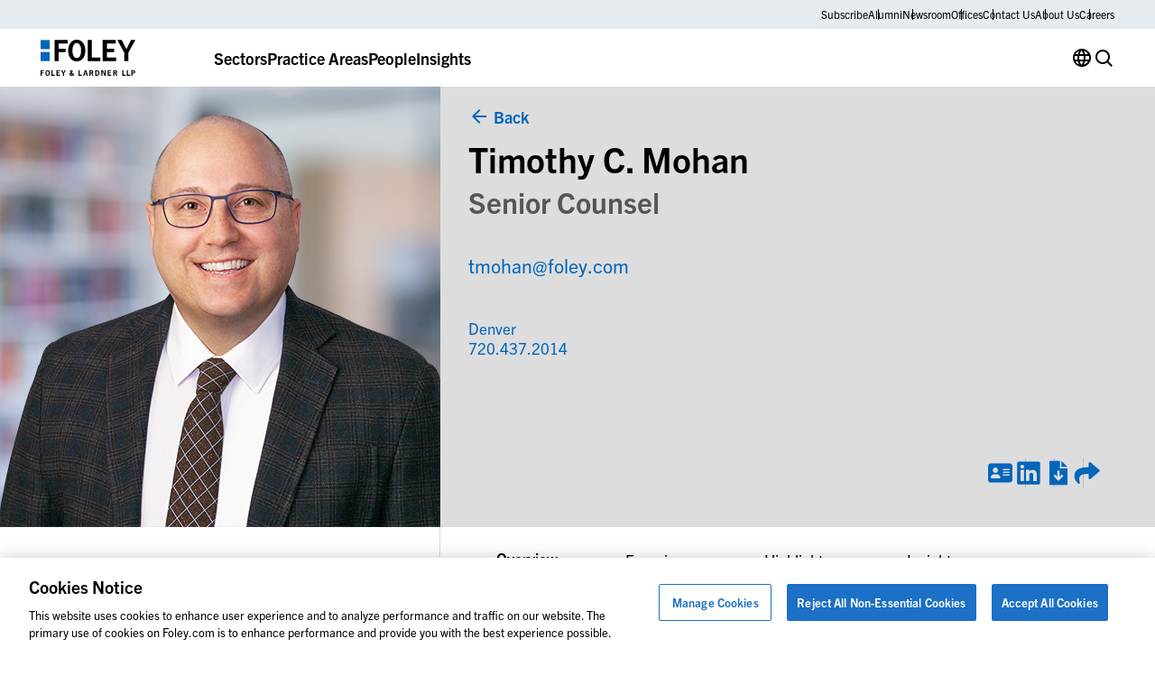

--- FILE ---
content_type: text/html; charset=UTF-8
request_url: https://www.foley.com/people/mohan-timothy-c/
body_size: 201494
content:

<!DOCTYPE html>
<html lang="en-US" class="no-js">
	<head>
		<meta charset="UTF-8"/>
		<meta name="viewport" content="width=device-width, initial-scale=1.0"/>

		<meta name="viewport" content="width=device-width, initial-scale=1.0">
<meta name='robots' content='index, follow, max-image-preview:large, max-snippet:-1, max-video-preview:-1' />

	<!-- This site is optimized with the Yoast SEO plugin v26.7 - https://yoast.com/wordpress/plugins/seo/ -->
	<title>Timothy C. Mohan - Denver, Colorado Bankruptcy Lawyer | Foley &amp; Lardner LLP</title>
	<meta name="description" content="Click here to learn about our Associate, Timothy C. Mohan." />
	<link rel="canonical" href="https://www.foley.com/people/mohan-timothy-c/" />
	<meta property="og:locale" content="en_US" />
	<meta property="og:type" content="article" />
	<meta property="og:title" content="Timothy C. Mohan - Denver, Colorado Bankruptcy Lawyer | Foley &amp; Lardner LLP" />
	<meta property="og:description" content="Click here to learn about our Associate, Timothy C. Mohan." />
	<meta property="og:url" content="https://www.foley.com/people/mohan-timothy-c/" />
	<meta property="og:site_name" content="Foley &amp; Lardner LLP" />
	<meta property="article:modified_time" content="2026-01-15T13:50:32+00:00" />
	<meta property="og:image" content="https://www.foley.com/wp-content/uploads/2023/11/Mohan_Timothy_24197.jpg" />
	<meta property="og:image:width" content="488" />
	<meta property="og:image:height" content="488" />
	<meta property="og:image:type" content="image/jpeg" />
	<meta name="twitter:card" content="summary_large_image" />
	<meta name="twitter:label1" content="Est. reading time" />
	<meta name="twitter:data1" content="1 minute" />
	<script type="application/ld+json" class="yoast-schema-graph">{"@context":"https://schema.org","@graph":[{"@type":"WebPage","@id":"https://www.foley.com/people/mohan-timothy-c/","url":"https://www.foley.com/people/mohan-timothy-c/","name":"Timothy C. Mohan - Denver, Colorado Bankruptcy Lawyer | Foley &amp; Lardner LLP","isPartOf":{"@id":"https://www.foley.com/#website"},"primaryImageOfPage":{"@id":"https://www.foley.com/people/mohan-timothy-c/#primaryimage"},"image":{"@id":"https://www.foley.com/people/mohan-timothy-c/#primaryimage"},"thumbnailUrl":"https://www.foley.com/wp-content/uploads/2023/11/Mohan_Timothy_24197.jpg","datePublished":"2023-09-22T18:52:12+00:00","dateModified":"2026-01-15T13:50:32+00:00","description":"Click here to learn about our Associate, Timothy C. Mohan.","breadcrumb":{"@id":"https://www.foley.com/people/mohan-timothy-c/#breadcrumb"},"inLanguage":"en-US","potentialAction":[{"@type":"ReadAction","target":["https://www.foley.com/people/mohan-timothy-c/"]}]},{"@type":"ImageObject","inLanguage":"en-US","@id":"https://www.foley.com/people/mohan-timothy-c/#primaryimage","url":"https://www.foley.com/wp-content/uploads/2023/11/Mohan_Timothy_24197.jpg","contentUrl":"https://www.foley.com/wp-content/uploads/2023/11/Mohan_Timothy_24197.jpg","width":488,"height":488,"caption":"Gittings Global - NE108368"},{"@type":"BreadcrumbList","@id":"https://www.foley.com/people/mohan-timothy-c/#breadcrumb","itemListElement":[{"@type":"ListItem","position":1,"name":"Home","item":"https://www.foley.com/"},{"@type":"ListItem","position":2,"name":"Timothy C. Mohan"}]},{"@type":"WebSite","@id":"https://www.foley.com/#website","url":"https://www.foley.com/","name":"Foley &amp; Lardner LLP","description":"Legal services in Boston, Massachusetts","potentialAction":[{"@type":"SearchAction","target":{"@type":"EntryPoint","urlTemplate":"https://www.foley.com/?s={search_term_string}"},"query-input":{"@type":"PropertyValueSpecification","valueRequired":true,"valueName":"search_term_string"}}],"inLanguage":"en-US"}]}</script>
	<!-- / Yoast SEO plugin. -->


<link rel='dns-prefetch' href='//clientweb.passle.net' />
<link rel='dns-prefetch' href='//use.typekit.net' />
<script>
window._wpemojiSettings = {"baseUrl":"https:\/\/s.w.org\/images\/core\/emoji\/16.0.1\/72x72\/","ext":".png","svgUrl":"https:\/\/s.w.org\/images\/core\/emoji\/16.0.1\/svg\/","svgExt":".svg","source":{"concatemoji":"https:\/\/www.foley.com\/wp-includes\/js\/wp-emoji-release.min.js?ver=7d1254db9c7becbdbf7f21bfeb4eb11d"}};
/*! This file is auto-generated */
!function(s,n){var o,i,e;function c(e){try{var t={supportTests:e,timestamp:(new Date).valueOf()};sessionStorage.setItem(o,JSON.stringify(t))}catch(e){}}function p(e,t,n){e.clearRect(0,0,e.canvas.width,e.canvas.height),e.fillText(t,0,0);var t=new Uint32Array(e.getImageData(0,0,e.canvas.width,e.canvas.height).data),a=(e.clearRect(0,0,e.canvas.width,e.canvas.height),e.fillText(n,0,0),new Uint32Array(e.getImageData(0,0,e.canvas.width,e.canvas.height).data));return t.every(function(e,t){return e===a[t]})}function u(e,t){e.clearRect(0,0,e.canvas.width,e.canvas.height),e.fillText(t,0,0);for(var n=e.getImageData(16,16,1,1),a=0;a<n.data.length;a++)if(0!==n.data[a])return!1;return!0}function f(e,t,n,a){switch(t){case"flag":return n(e,"\ud83c\udff3\ufe0f\u200d\u26a7\ufe0f","\ud83c\udff3\ufe0f\u200b\u26a7\ufe0f")?!1:!n(e,"\ud83c\udde8\ud83c\uddf6","\ud83c\udde8\u200b\ud83c\uddf6")&&!n(e,"\ud83c\udff4\udb40\udc67\udb40\udc62\udb40\udc65\udb40\udc6e\udb40\udc67\udb40\udc7f","\ud83c\udff4\u200b\udb40\udc67\u200b\udb40\udc62\u200b\udb40\udc65\u200b\udb40\udc6e\u200b\udb40\udc67\u200b\udb40\udc7f");case"emoji":return!a(e,"\ud83e\udedf")}return!1}function g(e,t,n,a){var r="undefined"!=typeof WorkerGlobalScope&&self instanceof WorkerGlobalScope?new OffscreenCanvas(300,150):s.createElement("canvas"),o=r.getContext("2d",{willReadFrequently:!0}),i=(o.textBaseline="top",o.font="600 32px Arial",{});return e.forEach(function(e){i[e]=t(o,e,n,a)}),i}function t(e){var t=s.createElement("script");t.src=e,t.defer=!0,s.head.appendChild(t)}"undefined"!=typeof Promise&&(o="wpEmojiSettingsSupports",i=["flag","emoji"],n.supports={everything:!0,everythingExceptFlag:!0},e=new Promise(function(e){s.addEventListener("DOMContentLoaded",e,{once:!0})}),new Promise(function(t){var n=function(){try{var e=JSON.parse(sessionStorage.getItem(o));if("object"==typeof e&&"number"==typeof e.timestamp&&(new Date).valueOf()<e.timestamp+604800&&"object"==typeof e.supportTests)return e.supportTests}catch(e){}return null}();if(!n){if("undefined"!=typeof Worker&&"undefined"!=typeof OffscreenCanvas&&"undefined"!=typeof URL&&URL.createObjectURL&&"undefined"!=typeof Blob)try{var e="postMessage("+g.toString()+"("+[JSON.stringify(i),f.toString(),p.toString(),u.toString()].join(",")+"));",a=new Blob([e],{type:"text/javascript"}),r=new Worker(URL.createObjectURL(a),{name:"wpTestEmojiSupports"});return void(r.onmessage=function(e){c(n=e.data),r.terminate(),t(n)})}catch(e){}c(n=g(i,f,p,u))}t(n)}).then(function(e){for(var t in e)n.supports[t]=e[t],n.supports.everything=n.supports.everything&&n.supports[t],"flag"!==t&&(n.supports.everythingExceptFlag=n.supports.everythingExceptFlag&&n.supports[t]);n.supports.everythingExceptFlag=n.supports.everythingExceptFlag&&!n.supports.flag,n.DOMReady=!1,n.readyCallback=function(){n.DOMReady=!0}}).then(function(){return e}).then(function(){var e;n.supports.everything||(n.readyCallback(),(e=n.source||{}).concatemoji?t(e.concatemoji):e.wpemoji&&e.twemoji&&(t(e.twemoji),t(e.wpemoji)))}))}((window,document),window._wpemojiSettings);
</script>
<style id='wp-emoji-styles-inline-css'>

	img.wp-smiley, img.emoji {
		display: inline !important;
		border: none !important;
		box-shadow: none !important;
		height: 1em !important;
		width: 1em !important;
		margin: 0 0.07em !important;
		vertical-align: -0.1em !important;
		background: none !important;
		padding: 0 !important;
	}
</style>
<style id='wp-block-library-inline-css'>
:root{--wp-admin-theme-color:#007cba;--wp-admin-theme-color--rgb:0,124,186;--wp-admin-theme-color-darker-10:#006ba1;--wp-admin-theme-color-darker-10--rgb:0,107,161;--wp-admin-theme-color-darker-20:#005a87;--wp-admin-theme-color-darker-20--rgb:0,90,135;--wp-admin-border-width-focus:2px;--wp-block-synced-color:#7a00df;--wp-block-synced-color--rgb:122,0,223;--wp-bound-block-color:var(--wp-block-synced-color)}@media (min-resolution:192dpi){:root{--wp-admin-border-width-focus:1.5px}}.wp-element-button{cursor:pointer}:root{--wp--preset--font-size--normal:16px;--wp--preset--font-size--huge:42px}:root .has-very-light-gray-background-color{background-color:#eee}:root .has-very-dark-gray-background-color{background-color:#313131}:root .has-very-light-gray-color{color:#eee}:root .has-very-dark-gray-color{color:#313131}:root .has-vivid-green-cyan-to-vivid-cyan-blue-gradient-background{background:linear-gradient(135deg,#00d084,#0693e3)}:root .has-purple-crush-gradient-background{background:linear-gradient(135deg,#34e2e4,#4721fb 50%,#ab1dfe)}:root .has-hazy-dawn-gradient-background{background:linear-gradient(135deg,#faaca8,#dad0ec)}:root .has-subdued-olive-gradient-background{background:linear-gradient(135deg,#fafae1,#67a671)}:root .has-atomic-cream-gradient-background{background:linear-gradient(135deg,#fdd79a,#004a59)}:root .has-nightshade-gradient-background{background:linear-gradient(135deg,#330968,#31cdcf)}:root .has-midnight-gradient-background{background:linear-gradient(135deg,#020381,#2874fc)}.has-regular-font-size{font-size:1em}.has-larger-font-size{font-size:2.625em}.has-normal-font-size{font-size:var(--wp--preset--font-size--normal)}.has-huge-font-size{font-size:var(--wp--preset--font-size--huge)}.has-text-align-center{text-align:center}.has-text-align-left{text-align:left}.has-text-align-right{text-align:right}#end-resizable-editor-section{display:none}.aligncenter{clear:both}.items-justified-left{justify-content:flex-start}.items-justified-center{justify-content:center}.items-justified-right{justify-content:flex-end}.items-justified-space-between{justify-content:space-between}.screen-reader-text{border:0;clip-path:inset(50%);height:1px;margin:-1px;overflow:hidden;padding:0;position:absolute;width:1px;word-wrap:normal!important}.screen-reader-text:focus{background-color:#ddd;clip-path:none;color:#444;display:block;font-size:1em;height:auto;left:5px;line-height:normal;padding:15px 23px 14px;text-decoration:none;top:5px;width:auto;z-index:100000}html :where(.has-border-color){border-style:solid}html :where([style*=border-top-color]){border-top-style:solid}html :where([style*=border-right-color]){border-right-style:solid}html :where([style*=border-bottom-color]){border-bottom-style:solid}html :where([style*=border-left-color]){border-left-style:solid}html :where([style*=border-width]){border-style:solid}html :where([style*=border-top-width]){border-top-style:solid}html :where([style*=border-right-width]){border-right-style:solid}html :where([style*=border-bottom-width]){border-bottom-style:solid}html :where([style*=border-left-width]){border-left-style:solid}html :where(img[class*=wp-image-]){height:auto;max-width:100%}:where(figure){margin:0 0 1em}html :where(.is-position-sticky){--wp-admin--admin-bar--position-offset:var(--wp-admin--admin-bar--height,0px)}@media screen and (max-width:600px){html :where(.is-position-sticky){--wp-admin--admin-bar--position-offset:0px}}
</style>
<link rel='stylesheet' id='dashicons-css' href='https://www.foley.com/wp-includes/css/dashicons.min.css?ver=7d1254db9c7becbdbf7f21bfeb4eb11d' media='all' />
<link rel='stylesheet' id='ep_general_styles-css' href='https://www.foley.com/wp-content/plugins/elasticpress/dist/css/general-styles.css?ver=66295efe92a630617c00' media='all' />
<link rel='stylesheet' id='weglot-css-css' href='https://www.foley.com/wp-content/plugins/weglot/dist/css/front-css.css?ver=5.2' media='all' />
<link rel='stylesheet' id='new-flag-css-css' href='https://www.foley.com/wp-content/plugins/weglot/dist/css/new-flags.css?ver=5.2' media='all' />
<link rel='stylesheet' id='fonts-css' href='//use.typekit.net/djs2sbj.css' media='all' />
<link rel='stylesheet' id='theme-styles-css' href='https://www.foley.com/wp-content/themes/propel/dist/styles.css?ver=1768239864' media='all' />
<link rel='stylesheet' id='single-people-css' href='https://www.foley.com/wp-content/themes/propel/dist/templates/single-people.css?ver=1768239865' media='all' />
<link rel='stylesheet' id='elasticpress-autosuggest-css' href='https://www.foley.com/wp-content/plugins/elasticpress/dist/css/autosuggest-styles.css?ver=d87f34a78edccbda21b1' media='all' />
<link rel='stylesheet' id='core-button-css' href='https://www.foley.com/wp-content/themes/propel/dist/core-blocks/button.css?ver=1768239864' media='all' />
<link rel='stylesheet' id='core-buttons-css' href='https://www.foley.com/wp-content/themes/propel/dist/core-blocks/buttons.css?ver=1768239864' media='all' />
<link rel='stylesheet' id='content-style-css' href='https://www.foley.com/wp-content/themes/propel/dist/acf-blocks/content.css?ver=1710765509' media='all' />
<link rel='stylesheet' id='footer-style-css' href='https://www.foley.com/wp-content/themes/propel/dist/acf-blocks/footer.css?ver=1710765510' media='all' />
<link rel='stylesheet' id='primary-navigation-style-css' href='https://www.foley.com/wp-content/themes/propel/dist/acf-blocks/primary-navigation.css?ver=1768239859' media='all' />
<link rel='stylesheet' id='footer-bottom-style-css' href='https://www.foley.com/wp-content/themes/propel/dist/acf-blocks/footer-bottom.css?ver=1710765509' media='all' />
<link rel='stylesheet' id='footer-column-style-css' href='https://www.foley.com/wp-content/themes/propel/dist/acf-blocks/footer-column.css?ver=1710765509' media='all' />
<link rel='stylesheet' id='footer-top-style-css' href='https://www.foley.com/wp-content/themes/propel/dist/acf-blocks/footer-top.css?ver=1710765510' media='all' />
<script src="https://www.foley.com/wp-content/plugins/weglot/dist/front-js.js?ver=5.2" id="wp-weglot-js-js"></script>
<script src="https://www.foley.com/wp-includes/js/jquery/jquery.min.js?ver=3.7.1" id="jquery-core-js"></script>
<script src="https://www.foley.com/wp-includes/js/jquery/jquery-migrate.min.js?ver=3.4.1" id="jquery-migrate-js"></script>
<link rel="https://api.w.org/" href="https://www.foley.com/wp-json/" /><link rel="alternate" title="JSON" type="application/json" href="https://www.foley.com/wp-json/wp/v2/people/8919" /><link rel="EditURI" type="application/rsd+xml" title="RSD" href="https://www.foley.com/xmlrpc.php?rsd" />
<link rel='shortlink' href='https://www.foley.com/?p=8919' />
<link rel="alternate" title="oEmbed (JSON)" type="application/json+oembed" href="https://www.foley.com/wp-json/oembed/1.0/embed?url=https%3A%2F%2Fwww.foley.com%2Fpeople%2Fmohan-timothy-c%2F" />
<link rel="alternate" title="oEmbed (XML)" type="text/xml+oembed" href="https://www.foley.com/wp-json/oembed/1.0/embed?url=https%3A%2F%2Fwww.foley.com%2Fpeople%2Fmohan-timothy-c%2F&#038;format=xml" />
<!-- Schema optimized by Schema Pro --><script type="application/ld+json">{"@context":"https://schema.org","@type":"Person","name":"Timothy C. Mohan","email":null,"gender":null,"memberOf":null,"nationality":null,"image":{"@type":"ImageObject","url":"https://www.foley.com/wp-content/uploads/2023/11/Mohan_Timothy_24197.jpg","width":488,"height":488},"jobTitle":null,"telephone":"720.437.2014","url":"http://Foley%20&#038;%20Lardner%20LLP"}</script><!-- / Schema optimized by Schema Pro --><!-- --------- START PLUGIN REVENUECLOUDFX-WP - HEADER SCRIPTS --------- -->
	<!-- RCFX - Primary Tracking Script -->
	<script type='text/javascript' data-registered="mcfx-plugin">
		/* global RCFX */
		(function (w,d,o,u,a,m) {
			w[o]=w[o]||function(){(w[o].q=w[o].q||[]).push(arguments);
			},w[o].e=1*new Date();w[o].u=u;a=d.createElement('script'),
			m=d.getElementsByTagName('script')[0];a.async=1;
			a.src=u+'/mcfx.js';m.parentNode.insertBefore(a, m);
		})(window, document, 'mcfx', 'https://fl.foley.com');
		mcfx('create', 45583 );
	</script>
	<!-- Helper Script -->
	<script type='text/javascript' data-registered="mcfx-plugin" >
		/* global RCFX */
		window.mcfxCaptureCustomFormData = function( data, formId='form-from-mcfxCaptureCustomFormData', dataFxId = null ) {
			const formEl = document.createElement('form');
			formEl.id = formId;
			// avoids duplication for pseudo forms
			formEl.setAttribute('data-fx-id', dataFxId || formId );
			for ( const field of data ) {
				const fieldEl = document.createElement('input');
				fieldEl.type = 'hidden';
				for ( const key in field ) {
					fieldEl[key] = field[key];
				}
				formEl.appendChild(fieldEl);
			}
			mcfx( 'capture', formEl );
		}
		/**
		 * This script will add a hidden input to all forms on the page with the submission id
		 * In order for this to work as intended, it has to happen after mcfx is initialized.
		 */
		window.addEventListener('mcfx:initialized', function() {
			document.querySelectorAll('form').forEach( nodeForm => {
				mcfx( t => {
					const nodeHiddenInput = document.createElement('input')
					nodeHiddenInput.setAttribute('name', '_mcfx_submission_id')
					nodeHiddenInput.setAttribute('type', 'hidden')
					nodeHiddenInput.setAttribute('value', t.modules.forms.getSubmissionId( nodeForm ))
					nodeForm.appendChild( nodeHiddenInput )
				})
			})
		})
	</script>
<!-- --------- END PLUGIN REVENUECLOUDFX-WP - HEADER SCRIPTS --------- -->

<link rel="alternate" href="https://www.foley.com/people/mohan-timothy-c/" hreflang="en"/>
<link rel="alternate" href="https://www.foley.com/es/people/mohan-timothy-c/" hreflang="es"/>
<link rel="alternate" href="https://www.foley.com/zh/people/mohan-timothy-c/" hreflang="zh"/>
<link rel="alternate" href="https://www.foley.com/ja/people/mohan-timothy-c/" hreflang="ja"/>
<link rel="alternate" href="https://www.foley.com/fr/people/mohan-timothy-c/" hreflang="fr"/>
<link rel="alternate" href="https://www.foley.com/ko/people/mohan-timothy-c/" hreflang="ko"/>
<link rel="alternate" href="https://www.foley.com/de/people/mohan-timothy-c/" hreflang="de"/>
<link rel="alternate" href="https://www.foley.com/pt/people/mohan-timothy-c/" hreflang="pt"/>
<link rel="alternate" href="https://www.foley.com/nl/people/mohan-timothy-c/" hreflang="nl"/>
<script type="application/json" id="weglot-data">{"website":"https:\/\/www.foley.com\/","uid":"94c18812b8","project_slug":"foley-production","language_from":"en","language_from_custom_flag":null,"language_from_custom_name":null,"excluded_paths":[],"excluded_blocks":[],"custom_settings":{"button_style":{"is_dropdown":true,"flag_type":"rectangle_mat","with_name":true,"full_name":true,"custom_css":"","with_flags":false},"wp_user_version":"5.2","translate_email":false,"translate_search":false,"translate_amp":false,"switchers":[{"templates":{"name":"default","hash":"095ffb8d22f66be52959023fa4eeb71a05f20f73"},"location":[],"style":{"with_flags":false,"flag_type":"rectangle_mat","with_name":true,"full_name":true,"is_dropdown":true}}],"definitions":[]},"pending_translation_enabled":false,"curl_ssl_check_enabled":true,"custom_css":null,"languages":[{"language_to":"es","custom_code":null,"custom_name":null,"custom_local_name":null,"provider":null,"enabled":true,"automatic_translation_enabled":true,"deleted_at":null,"connect_host_destination":null,"custom_flag":null},{"language_to":"zh","custom_code":null,"custom_name":null,"custom_local_name":null,"provider":null,"enabled":true,"automatic_translation_enabled":true,"deleted_at":null,"connect_host_destination":null,"custom_flag":null},{"language_to":"ja","custom_code":null,"custom_name":null,"custom_local_name":null,"provider":null,"enabled":true,"automatic_translation_enabled":true,"deleted_at":null,"connect_host_destination":null,"custom_flag":null},{"language_to":"fr","custom_code":null,"custom_name":null,"custom_local_name":null,"provider":null,"enabled":true,"automatic_translation_enabled":true,"deleted_at":null,"connect_host_destination":null,"custom_flag":null},{"language_to":"ko","custom_code":null,"custom_name":null,"custom_local_name":null,"provider":null,"enabled":true,"automatic_translation_enabled":true,"deleted_at":null,"connect_host_destination":null,"custom_flag":null},{"language_to":"de","custom_code":null,"custom_name":null,"custom_local_name":null,"provider":null,"enabled":true,"automatic_translation_enabled":true,"deleted_at":null,"connect_host_destination":null,"custom_flag":null},{"language_to":"pt","custom_code":null,"custom_name":null,"custom_local_name":null,"provider":null,"enabled":true,"automatic_translation_enabled":true,"deleted_at":null,"connect_host_destination":null,"custom_flag":null},{"language_to":"nl","custom_code":null,"custom_name":null,"custom_local_name":null,"provider":null,"enabled":true,"automatic_translation_enabled":true,"deleted_at":null,"connect_host_destination":null,"custom_flag":null}],"organization_slug":"foley-enterprise-workspace","api_domain":"cdn-api-weglot.com","product":"1.0","current_language":"en","switcher_links":{"en":"https:\/\/www.foley.com\/people\/mohan-timothy-c\/","es":"https:\/\/www.foley.com\/es\/people\/mohan-timothy-c\/","zh":"https:\/\/www.foley.com\/zh\/people\/mohan-timothy-c\/","ja":"https:\/\/www.foley.com\/ja\/people\/mohan-timothy-c\/","fr":"https:\/\/www.foley.com\/fr\/people\/mohan-timothy-c\/","ko":"https:\/\/www.foley.com\/ko\/people\/mohan-timothy-c\/","de":"https:\/\/www.foley.com\/de\/people\/mohan-timothy-c\/","pt":"https:\/\/www.foley.com\/pt\/people\/mohan-timothy-c\/","nl":"https:\/\/www.foley.com\/nl\/people\/mohan-timothy-c\/"},"original_path":"\/people\/mohan-timothy-c\/"}</script><meta name="google-site-verification" content="fkLRU5lMzuZzW8HLB3GQ9VUsoAHIotS0cWBJUQBgF5Y" />


<!-- Google Tag Manager -->
<script>(function(w,d,s,l,i){w[l]=w[l]||[];w[l].push({'gtm.start':
new Date().getTime(),event:'gtm.js'});var f=d.getElementsByTagName(s)[0],
j=d.createElement(s),dl=l!='dataLayer'?'&l='+l:'';j.async=true;j.src=
'https://www.googletagmanager.com/gtm.js?id='+i+dl;f.parentNode.insertBefore(j,f);
})(window,document,'script','dataLayer','GTM-WSZZGNK');</script>
<!-- End Google Tag Manager -->

<!--ZoomInfo Script-->			<style id="wpsp-style-frontend"></style>
			<link rel="icon" href="https://www.foley.com/wp-content/uploads/2024/11/cropped-Foley-Favicon-1-32x32.png" sizes="32x32" />
<link rel="icon" href="https://www.foley.com/wp-content/uploads/2024/11/cropped-Foley-Favicon-1-192x192.png" sizes="192x192" />
<link rel="apple-touch-icon" href="https://www.foley.com/wp-content/uploads/2024/11/cropped-Foley-Favicon-1-180x180.png" />
<meta name="msapplication-TileImage" content="https://www.foley.com/wp-content/uploads/2024/11/cropped-Foley-Favicon-1-270x270.png" />
	</head>

<body class="wp-singular people-template-default single single-people postid-8919 wp-theme-propel wp-schema-pro-2.10.6" style="--alert-bar-height: 0px;">
<!-- Google Tag Manager (noscript) -->
<noscript><iframe src="https://www.googletagmanager.com/ns.html?id=GTM-WSZZGNK"
height="0" width="0" style="display:none;visibility:hidden"></iframe></noscript>
<!-- End Google Tag Manager (noscript) -->
	<div id="page">
		<div id="top"></div>

		

		<header class="primary-header">
			
<div class="block-primary-navigation bg-transparent">
	<div class="block-primary-navigation__utility-bar">
		<div class="container">
						<div class="block-primary-navigation__utility-bar-links">
										<a href="https://pssle.co/foley-lardner/s/102iebc" class="block-primary-navigation__utility-bar-link" target="_blank">
							Subscribe						</a>
															<a href="https://alumni.foley.com/login/" class="block-primary-navigation__utility-bar-link" target="_blank">
							Alumni						</a>
															<a href="/newsroom" class="block-primary-navigation__utility-bar-link" target="">
							Newsroom						</a>
															<a href="/offices" class="block-primary-navigation__utility-bar-link" target="">
							Offices						</a>
															<a href="/contact-us" class="block-primary-navigation__utility-bar-link" target="">
							Contact Us						</a>
															<a href="/about-us" class="block-primary-navigation__utility-bar-link" target="">
							About Us						</a>
															<a href="/careers" class="block-primary-navigation__utility-bar-link" target="">
							Careers						</a>
												</div>
					</div>
	</div>
	<div class="block-primary-navigation__header">
		<div class="container">
							<a href="https://www.foley.com/">
					<img decoding="async" width="105" height="40" src="https://www.foley.com/wp-content/uploads/2026/01/foley_logo_color-1.svg" class="block-primary-navigation__header-logo" alt="" />				</a>
			
			<button class="block-primary-navigation__hamburger btn-hamburger" aria-label="Toggle Menu">
				<span></span>
				<span></span>
				<span></span>
			</button>

			<div class="block-primary-navigation__mobile-menu-wrapper">
				<div class="block-primary-navigation__mobile-menu-header">
					<button class="block-primary-navigation__mobile-menu-header-back icon-chev-left">All</button>
					<span class="block-primary-navigation__mobile-menu-header-title">Sectors</span>
				</div>

				<div class="block-primary-navigation__mobile-menu">
					

<div class="block-primary-navigation__header-links">
	

<div class="block-primary-navigation__header-link">
	

<div class="wp-block-button is-style-tertiary block-primary-navigation__header-link-button"><a class="wp-block-button__link wp-element-button" href="/sectors/">Sectors</a></div>



<div class="block-primary-navigation__dropdown block-primary-navigation__dropdown-cards" aria-hidden="true">
	<div class="container">
					<div class="block-primary-navigation__dropdown-cards-columns">
									<div class="block-primary-navigation__dropdown-cards-column">
													<a href="/sectors/energy/" class="block-primary-navigation__dropdown-card">
								<div class="block-primary-navigation__dropdown-card-text">
									<p class="block-primary-navigation__dropdown-card-title ">
										Energy &amp; Infrastructure									</p>
																			<p class="block-primary-navigation__dropdown-card-description">
											Innovation in Energy &amp; Infrastructure										</p>
																	</div>
								<img fetchpriority="high" decoding="async" width="2560" height="1709" src="https://www.foley.com/wp-content/uploads/2025/03/energyinfrastructure.jpg" class="block-primary-navigation__dropdown-card-image" alt="Aerial view of a city at night with illuminated grid-like streets and buildings under a cloudy sky, lines and dots digitally added to emphasize the city grid layout, reflecting the structured precision found in top law offices." srcset="https://www.foley.com/wp-content/uploads/2025/03/energyinfrastructure.jpg 2560w, https://www.foley.com/wp-content/uploads/2025/03/energyinfrastructure-1534x1024.jpg 1534w, https://www.foley.com/wp-content/uploads/2025/03/energyinfrastructure-768x513.jpg 768w, https://www.foley.com/wp-content/uploads/2025/03/energyinfrastructure-1536x1025.jpg 1536w, https://www.foley.com/wp-content/uploads/2025/03/energyinfrastructure-2048x1367.jpg 2048w, https://www.foley.com/wp-content/uploads/2025/03/energyinfrastructure-1680x1122.jpg 1680w, https://www.foley.com/wp-content/uploads/2025/03/energyinfrastructure-1312x876.jpg 1312w, https://www.foley.com/wp-content/uploads/2025/03/energyinfrastructure-864x577.jpg 864w, https://www.foley.com/wp-content/uploads/2025/03/energyinfrastructure-752x502.jpg 752w, https://www.foley.com/wp-content/uploads/2025/03/energyinfrastructure-640x427.jpg 640w, https://www.foley.com/wp-content/uploads/2025/03/energyinfrastructure-528x352.jpg 528w, https://www.foley.com/wp-content/uploads/2025/03/energyinfrastructure-416x278.jpg 416w, https://www.foley.com/wp-content/uploads/2025/03/energyinfrastructure-719x480.jpg 719w, https://www.foley.com/wp-content/uploads/2025/03/energyinfrastructure-200x134.jpg 200w, https://www.foley.com/wp-content/uploads/2025/03/energyinfrastructure-900x601.jpg 900w, https://www.foley.com/wp-content/uploads/2025/03/energyinfrastructure-570x381.jpg 570w, https://www.foley.com/wp-content/uploads/2025/03/energyinfrastructure-144x96.jpg 144w" sizes="(max-width: 2560px) 100vw, 2560px" />							</a>
						
													<div class="block-primary-navigation__dropdown-links">
																	<a href="/sectors/airport-aviation/" class="block-primary-navigation__dropdown-link">
																					<span class="">
												Airport &amp; Aviation											</span>
																							<p class="block-primary-navigation__dropdown-link-description">
													Aviation &amp; Aircraft Transactions												</p>
																														</a>
																	<a href="/sectors/food-beverage/" class="block-primary-navigation__dropdown-link">
																					<span class="">
												Food &amp; Beverage											</span>
																							<p class="block-primary-navigation__dropdown-link-description">
													Regulatory Compliance, Food Safety												</p>
																														</a>
																	<a href="/sectors/retail/" class="block-primary-navigation__dropdown-link">
																					<span class="">
												Retail											</span>
																							<p class="block-primary-navigation__dropdown-link-description">
													Infringement Litigation, Leasing												</p>
																														</a>
															</div>
											</div>
									<div class="block-primary-navigation__dropdown-cards-column">
													<a href="/sector/health-care-life-sciences/" class="block-primary-navigation__dropdown-card">
								<div class="block-primary-navigation__dropdown-card-text">
									<p class="block-primary-navigation__dropdown-card-title ">
										Health Care &amp; Life Sciences									</p>
																			<p class="block-primary-navigation__dropdown-card-description">
											Advances in Health Care &amp; Life Sciences										</p>
																	</div>
								<img decoding="async" width="2560" height="1898" src="https://www.foley.com/wp-content/uploads/2026/01/heatlhcare-1293077413-1.jpg" class="block-primary-navigation__dropdown-card-image" alt="" srcset="https://www.foley.com/wp-content/uploads/2026/01/heatlhcare-1293077413-1.jpg 2560w, https://www.foley.com/wp-content/uploads/2026/01/heatlhcare-1293077413-1-1381x1024.jpg 1381w, https://www.foley.com/wp-content/uploads/2026/01/heatlhcare-1293077413-1-768x569.jpg 768w, https://www.foley.com/wp-content/uploads/2026/01/heatlhcare-1293077413-1-1536x1139.jpg 1536w, https://www.foley.com/wp-content/uploads/2026/01/heatlhcare-1293077413-1-2048x1518.jpg 2048w, https://www.foley.com/wp-content/uploads/2026/01/heatlhcare-1293077413-1-1680x1246.jpg 1680w, https://www.foley.com/wp-content/uploads/2026/01/heatlhcare-1293077413-1-1312x973.jpg 1312w, https://www.foley.com/wp-content/uploads/2026/01/heatlhcare-1293077413-1-864x641.jpg 864w, https://www.foley.com/wp-content/uploads/2026/01/heatlhcare-1293077413-1-752x558.jpg 752w, https://www.foley.com/wp-content/uploads/2026/01/heatlhcare-1293077413-1-640x475.jpg 640w, https://www.foley.com/wp-content/uploads/2026/01/heatlhcare-1293077413-1-528x391.jpg 528w, https://www.foley.com/wp-content/uploads/2026/01/heatlhcare-1293077413-1-416x308.jpg 416w, https://www.foley.com/wp-content/uploads/2026/01/heatlhcare-1293077413-1-647x480.jpg 647w, https://www.foley.com/wp-content/uploads/2026/01/heatlhcare-1293077413-1-200x148.jpg 200w, https://www.foley.com/wp-content/uploads/2026/01/heatlhcare-1293077413-1-900x667.jpg 900w, https://www.foley.com/wp-content/uploads/2026/01/heatlhcare-1293077413-1-570x423.jpg 570w, https://www.foley.com/wp-content/uploads/2026/01/heatlhcare-1293077413-1-144x107.jpg 144w" sizes="(max-width: 2560px) 100vw, 2560px" />							</a>
						
													<div class="block-primary-navigation__dropdown-links">
																	<a href="/sectors/cannabis/" class="block-primary-navigation__dropdown-link">
																					<span class="">
												Cannabis											</span>
																							<p class="block-primary-navigation__dropdown-link-description">
													Banking &amp; Finance, Cannabis Litigation												</p>
																														</a>
																	<a href="/sectors/hospitality-leisure/" class="block-primary-navigation__dropdown-link">
																					<span class="">
												Hospitality &amp; Leisure											</span>
																							<p class="block-primary-navigation__dropdown-link-description">
													Hotels &amp; Resorts, Golf Clubs												</p>
																														</a>
																	<a href="/sectors/sports/" class="block-primary-navigation__dropdown-link">
																					<span class="">
												Sports &amp; Entertainment											</span>
																							<p class="block-primary-navigation__dropdown-link-description">
													Sports Facility Development, Media Deals												</p>
																														</a>
															</div>
											</div>
									<div class="block-primary-navigation__dropdown-cards-column">
													<a href="/sectors/innovative-technology/" class="block-primary-navigation__dropdown-card">
								<div class="block-primary-navigation__dropdown-card-text">
									<p class="block-primary-navigation__dropdown-card-title ">
										Innovative Technology									</p>
																			<p class="block-primary-navigation__dropdown-card-description">
											Leveraging AI, Cloud Computing, Genomics										</p>
																	</div>
								<img decoding="async" width="2560" height="1440" src="https://www.foley.com/wp-content/uploads/2026/01/tech-1371766825-1.jpg" class="block-primary-navigation__dropdown-card-image" alt="" srcset="https://www.foley.com/wp-content/uploads/2026/01/tech-1371766825-1.jpg 2560w, https://www.foley.com/wp-content/uploads/2026/01/tech-1371766825-1-410x232.jpg 410w, https://www.foley.com/wp-content/uploads/2026/01/tech-1371766825-1-1680x945.jpg 1680w, https://www.foley.com/wp-content/uploads/2026/01/tech-1371766825-1-768x432.jpg 768w, https://www.foley.com/wp-content/uploads/2026/01/tech-1371766825-1-1536x864.jpg 1536w, https://www.foley.com/wp-content/uploads/2026/01/tech-1371766825-1-2048x1152.jpg 2048w, https://www.foley.com/wp-content/uploads/2026/01/tech-1371766825-1-1312x738.jpg 1312w, https://www.foley.com/wp-content/uploads/2026/01/tech-1371766825-1-864x486.jpg 864w, https://www.foley.com/wp-content/uploads/2026/01/tech-1371766825-1-752x423.jpg 752w, https://www.foley.com/wp-content/uploads/2026/01/tech-1371766825-1-640x360.jpg 640w, https://www.foley.com/wp-content/uploads/2026/01/tech-1371766825-1-528x297.jpg 528w, https://www.foley.com/wp-content/uploads/2026/01/tech-1371766825-1-416x234.jpg 416w, https://www.foley.com/wp-content/uploads/2026/01/tech-1371766825-1-853x480.jpg 853w, https://www.foley.com/wp-content/uploads/2026/01/tech-1371766825-1-200x113.jpg 200w, https://www.foley.com/wp-content/uploads/2026/01/tech-1371766825-1-900x506.jpg 900w, https://www.foley.com/wp-content/uploads/2026/01/tech-1371766825-1-570x321.jpg 570w, https://www.foley.com/wp-content/uploads/2026/01/tech-1371766825-1-144x81.jpg 144w, https://www.foley.com/wp-content/uploads/2026/01/tech-1371766825-1-304x172.jpg 304w" sizes="(max-width: 2560px) 100vw, 2560px" />							</a>
						
													<div class="block-primary-navigation__dropdown-links">
																	<a href="/sectors/family-offices/" class="block-primary-navigation__dropdown-link">
																					<span class="">
												Family Offices											</span>
																							<p class="block-primary-navigation__dropdown-link-description">
													Generational Wealth, Wealth Management												</p>
																														</a>
																	<a href="/sectors/maritime/" class="block-primary-navigation__dropdown-link">
																					<span class="">
												Maritime											</span>
																							<p class="block-primary-navigation__dropdown-link-description">
													Offshore Oil &amp; Gas, Admiralty Law												</p>
																														</a>
															</div>
											</div>
									<div class="block-primary-navigation__dropdown-cards-column">
													<a href="/sectors/manufacturing/" class="block-primary-navigation__dropdown-card">
								<div class="block-primary-navigation__dropdown-card-text">
									<p class="block-primary-navigation__dropdown-card-title ">
										Manufacturing									</p>
																			<p class="block-primary-navigation__dropdown-card-description">
											End-to-End Business Solutions										</p>
																	</div>
								<img decoding="async" width="2560" height="1707" src="https://www.foley.com/wp-content/uploads/2026/01/manuf-1284745314-1.jpg" class="block-primary-navigation__dropdown-card-image" alt="" srcset="https://www.foley.com/wp-content/uploads/2026/01/manuf-1284745314-1.jpg 2560w, https://www.foley.com/wp-content/uploads/2026/01/manuf-1284745314-1-1536x1024.jpg 1536w, https://www.foley.com/wp-content/uploads/2026/01/manuf-1284745314-1-768x512.jpg 768w, https://www.foley.com/wp-content/uploads/2026/01/manuf-1284745314-1-2048x1366.jpg 2048w, https://www.foley.com/wp-content/uploads/2026/01/manuf-1284745314-1-1680x1120.jpg 1680w, https://www.foley.com/wp-content/uploads/2026/01/manuf-1284745314-1-1312x875.jpg 1312w, https://www.foley.com/wp-content/uploads/2026/01/manuf-1284745314-1-864x576.jpg 864w, https://www.foley.com/wp-content/uploads/2026/01/manuf-1284745314-1-752x501.jpg 752w, https://www.foley.com/wp-content/uploads/2026/01/manuf-1284745314-1-640x427.jpg 640w, https://www.foley.com/wp-content/uploads/2026/01/manuf-1284745314-1-528x352.jpg 528w, https://www.foley.com/wp-content/uploads/2026/01/manuf-1284745314-1-416x277.jpg 416w, https://www.foley.com/wp-content/uploads/2026/01/manuf-1284745314-1-720x480.jpg 720w, https://www.foley.com/wp-content/uploads/2026/01/manuf-1284745314-1-200x133.jpg 200w, https://www.foley.com/wp-content/uploads/2026/01/manuf-1284745314-1-900x600.jpg 900w, https://www.foley.com/wp-content/uploads/2026/01/manuf-1284745314-1-570x380.jpg 570w, https://www.foley.com/wp-content/uploads/2026/01/manuf-1284745314-1-144x96.jpg 144w" sizes="(max-width: 2560px) 100vw, 2560px" />							</a>
						
													<div class="block-primary-navigation__dropdown-links">
																	<a href="/sectors/fashion-apparel-beauty/" class="block-primary-navigation__dropdown-link">
																					<span class="">
												Fashion, Apparel &amp; Beauty											</span>
																							<p class="block-primary-navigation__dropdown-link-description">
													Trademark, Manufacturing, Supply Chain												</p>
																														</a>
																	<a href="/sectors/racial-justice-equity/" class="block-primary-navigation__dropdown-link">
																					<span class="">
												Racial Justice &amp; Equity											</span>
																							<p class="block-primary-navigation__dropdown-link-description">
													Public Affairs, Small Business Services												</p>
																														</a>
															</div>
											</div>
							</div>
		
					<div class="block-primary-navigation__all-link wp-block-button is-style-tertiary wp-block-button--small wp-block-button--icon-right" style="--buttonIcon: var(--icon-arrow-right)">
				<a href="/sectors/" class="wp-block-button__link">
					All Sectors				</a>
			</div>
			</div>
</div>


</div>



<div class="block-primary-navigation__header-link">
	

<div class="wp-block-button is-style-tertiary block-primary-navigation__header-link-button"><a class="wp-block-button__link wp-element-button" href="/practice-areas/">Practice Areas</a></div>



<div class="block-primary-navigation__dropdown block-primary-navigation__dropdown-tabs" aria-hidden="true">
	<div class="container">
					<div class="block-primary-navigation__dropdown-tabs-changer">
				<div class="block-primary-navigation__dropdown-tabs-buttons">
											<button class="block-primary-navigation__dropdown-tabs-button icon-chev-right active" 
							data-tab-index="0" 
							aria-expanded="true"
							aria-controls="block-primary-navigation__dropdown-tabs-tab-0"
						>
															<span class="block-primary-navigation__dropdown-tabs-button-title">
									Corporate								</span>
														
													</button>
											<button class="block-primary-navigation__dropdown-tabs-button icon-chev-right " 
							data-tab-index="1" 
							aria-expanded="false"
							aria-controls="block-primary-navigation__dropdown-tabs-tab-1"
						>
															<span class="block-primary-navigation__dropdown-tabs-button-title">
									Intellectual Property								</span>
														
													</button>
											<button class="block-primary-navigation__dropdown-tabs-button icon-chev-right " 
							data-tab-index="2" 
							aria-expanded="false"
							aria-controls="block-primary-navigation__dropdown-tabs-tab-2"
						>
															<span class="block-primary-navigation__dropdown-tabs-button-title">
									Litigation								</span>
														
													</button>
					
											<div class="wp-block-button is-style-tertiary wp-block-button--small wp-block-button--icon-right" style="--buttonIcon: var(--icon-arrow-right)">
							<a href="/practice-areas/" class="wp-block-button__link">
								All Practice Areas							</a>
						</div>
									</div>
				
				<div class="block-primary-navigation__dropdown-tabs-content">
											<div class="block-primary-navigation__dropdown-tabs-tab" 
							id="block-primary-navigation__dropdown-tabs-tab-0"
							data-tab-index="0" 
							role="tabpanel"
							aria-hidden="false"
						>
							
							<div class="block-primary-navigation__dropdown-tabs-tab-header">
								<span class="block-primary-navigation__dropdown-tabs-tab-header-title">Corporate</span>
								<span class="block-primary-navigation__dropdown-tabs-tab-header-description"></span>
							</div>
					
															<div class="wp-block-button is-style-tertiary wp-block-button--icon-right block-primary-navigation__dropdown-tabs-overview-link" style="--buttonIcon: var(--icon-arrow-right)">
									<a href="/practice-areas/corporate/" class="wp-block-button__link block-primary-navigation__dropdown-tabs-overview-link">
										Corporate Overview									</a>
								</div>
							
															<div class="block-primary-navigation__dropdown-tabs-tab-links">
																			<div class="block-primary-navigation__dropdown-tabs-tab-link-container">
											<a href="/practice-areas/corporate/transactions/capital-markets-public-company-advisory/" class="block-primary-navigation__dropdown-tabs-tab-link">
																									<span class="block-primary-navigation__dropdown-tabs-tab-link-title">
														Capital Markets &amp; Public Company Advisory													</span>
												
																									<span class="block-primary-navigation__dropdown-tabs-tab-link-description">
														Equity, Debt, Governance, Transactions													</span>
																							</a>
										</div>
																			<div class="block-primary-navigation__dropdown-tabs-tab-link-container">
											<a href="/practice-area/corporate/employee-benefits--executive-compensation/" class="block-primary-navigation__dropdown-tabs-tab-link">
																									<span class="block-primary-navigation__dropdown-tabs-tab-link-title">
														Employee Benefits &amp; Executive Compensation													</span>
												
																									<span class="block-primary-navigation__dropdown-tabs-tab-link-description">
														Health Plans, 401 (k), and Pension Plans													</span>
																							</a>
										</div>
																			<div class="block-primary-navigation__dropdown-tabs-tab-link-container">
											<a href="/practice-area/corporate/environmental/" class="block-primary-navigation__dropdown-tabs-tab-link">
																									<span class="block-primary-navigation__dropdown-tabs-tab-link-title">
														Environmental													</span>
												
																									<span class="block-primary-navigation__dropdown-tabs-tab-link-description">
														Permitting, Environmental Litigation													</span>
																							</a>
										</div>
																			<div class="block-primary-navigation__dropdown-tabs-tab-link-container">
											<a href="/practice-areas/corporate/environmental-social-and-governance-esg/" class="block-primary-navigation__dropdown-tabs-tab-link">
																									<span class="block-primary-navigation__dropdown-tabs-tab-link-title">
														Environmental, Social, and Governance (ESG)													</span>
												
																									<span class="block-primary-navigation__dropdown-tabs-tab-link-description">
														Impact Investing, Energy Transition													</span>
																							</a>
										</div>
																			<div class="block-primary-navigation__dropdown-tabs-tab-link-container">
											<a href="/practice-areas/corporate/estate-planning/" class="block-primary-navigation__dropdown-tabs-tab-link">
																									<span class="block-primary-navigation__dropdown-tabs-tab-link-title">
														Estate Planning													</span>
												
																									<span class="block-primary-navigation__dropdown-tabs-tab-link-description">
														Family Offices, Wealth Management, Trust													</span>
																							</a>
										</div>
																			<div class="block-primary-navigation__dropdown-tabs-tab-link-container">
											<a href="/practice-areas/corporate/finance/" class="block-primary-navigation__dropdown-tabs-tab-link">
																									<span class="block-primary-navigation__dropdown-tabs-tab-link-title">
														Finance													</span>
												
																									<span class="block-primary-navigation__dropdown-tabs-tab-link-description">
														Financial Institutions, Public Private Partnerships													</span>
																							</a>
										</div>
																			<div class="block-primary-navigation__dropdown-tabs-tab-link-container">
											<a href="/practice-areas/corporate/private-equity-venture-capital/fund-formation-investment-management/" class="block-primary-navigation__dropdown-tabs-tab-link">
																									<span class="block-primary-navigation__dropdown-tabs-tab-link-title">
														Fund Formation &amp; Investment Management													</span>
												
																									<span class="block-primary-navigation__dropdown-tabs-tab-link-description">
														GPs, LPs, Middle Market Investment													</span>
																							</a>
										</div>
																			<div class="block-primary-navigation__dropdown-tabs-tab-link-container">
											<a href="/practice-areas/corporate/government-solutions/" class="block-primary-navigation__dropdown-tabs-tab-link">
																									<span class="block-primary-navigation__dropdown-tabs-tab-link-title">
														Government Solutions													</span>
												
																									<span class="block-primary-navigation__dropdown-tabs-tab-link-description">
														Lobbying, Policy, State Attorneys General													</span>
																							</a>
										</div>
																			<div class="block-primary-navigation__dropdown-tabs-tab-link-container">
											<a href="/practice-areas/corporate/health-care/" class="block-primary-navigation__dropdown-tabs-tab-link">
																									<span class="block-primary-navigation__dropdown-tabs-tab-link-title">
														Health Care													</span>
												
																									<span class="block-primary-navigation__dropdown-tabs-tab-link-description">
														Health Care Regulatory and Transactions													</span>
																							</a>
										</div>
																			<div class="block-primary-navigation__dropdown-tabs-tab-link-container">
											<a href="/practice-areas/corporate/insurance/" class="block-primary-navigation__dropdown-tabs-tab-link">
																									<span class="block-primary-navigation__dropdown-tabs-tab-link-title">
														Insurance													</span>
												
																									<span class="block-primary-navigation__dropdown-tabs-tab-link-description">
														Reinsurance, Insurance Transactions 													</span>
																							</a>
										</div>
																			<div class="block-primary-navigation__dropdown-tabs-tab-link-container">
											<a href="/practice-areas/corporate/private-equity" class="block-primary-navigation__dropdown-tabs-tab-link">
																									<span class="block-primary-navigation__dropdown-tabs-tab-link-title">
														Private Equity													</span>
												
																									<span class="block-primary-navigation__dropdown-tabs-tab-link-description">
														Middle Market PE, Investment Lifecycle													</span>
																							</a>
										</div>
																			<div class="block-primary-navigation__dropdown-tabs-tab-link-container">
											<a href="/practice-areas/corporate/real-estate/" class="block-primary-navigation__dropdown-tabs-tab-link">
																									<span class="block-primary-navigation__dropdown-tabs-tab-link-title">
														Real Estate													</span>
												
																									<span class="block-primary-navigation__dropdown-tabs-tab-link-description">
														Real Estate Law, Commercial Development													</span>
																							</a>
										</div>
																			<div class="block-primary-navigation__dropdown-tabs-tab-link-container">
											<a href="/practice-areas/corporate/securities-commodities--exchange-regulation/" class="block-primary-navigation__dropdown-tabs-tab-link">
																									<span class="block-primary-navigation__dropdown-tabs-tab-link-title">
														Securities, Commodities &amp; Exchange Regulation													</span>
												
																									<span class="block-primary-navigation__dropdown-tabs-tab-link-description">
														Securities Law, Commodities													</span>
																							</a>
										</div>
																			<div class="block-primary-navigation__dropdown-tabs-tab-link-container">
											<a href="/practice-areas/corporate/taxation/" class="block-primary-navigation__dropdown-tabs-tab-link">
																									<span class="block-primary-navigation__dropdown-tabs-tab-link-title">
														Taxation													</span>
												
																									<span class="block-primary-navigation__dropdown-tabs-tab-link-description">
														State and Local Tax, Opportunity Zones													</span>
																							</a>
										</div>
																			<div class="block-primary-navigation__dropdown-tabs-tab-link-container">
											<a href="/practice-areas/corporate/transactions/" class="block-primary-navigation__dropdown-tabs-tab-link">
																									<span class="block-primary-navigation__dropdown-tabs-tab-link-title">
														Transactions													</span>
												
																									<span class="block-primary-navigation__dropdown-tabs-tab-link-description">
														Mergers and Acquisitions													</span>
																							</a>
										</div>
																			<div class="block-primary-navigation__dropdown-tabs-tab-link-container">
											<a href="/practice-areas/corporate/private-equity-venture-capital/venture--growth-capital/" class="block-primary-navigation__dropdown-tabs-tab-link">
																									<span class="block-primary-navigation__dropdown-tabs-tab-link-title">
														Venture &amp; Growth Capital													</span>
												
																									<span class="block-primary-navigation__dropdown-tabs-tab-link-description">
														Angel Funds, Venture Funds													</span>
																							</a>
										</div>
																	</div>
													</div>
											<div class="block-primary-navigation__dropdown-tabs-tab" 
							id="block-primary-navigation__dropdown-tabs-tab-1"
							data-tab-index="1" 
							role="tabpanel"
							aria-hidden="true"
						>
							
							<div class="block-primary-navigation__dropdown-tabs-tab-header">
								<span class="block-primary-navigation__dropdown-tabs-tab-header-title">Intellectual Property</span>
								<span class="block-primary-navigation__dropdown-tabs-tab-header-description"></span>
							</div>
					
															<div class="wp-block-button is-style-tertiary wp-block-button--icon-right block-primary-navigation__dropdown-tabs-overview-link" style="--buttonIcon: var(--icon-arrow-right)">
									<a href="/practice-areas/intellectual-property/" class="wp-block-button__link block-primary-navigation__dropdown-tabs-overview-link">
										Intellectual Property Overview									</a>
								</div>
							
															<div class="block-primary-navigation__dropdown-tabs-tab-links">
																			<div class="block-primary-navigation__dropdown-tabs-tab-link-container">
											<a href="/practice-areas/intellectual-property/business-method--software-patents/" class="block-primary-navigation__dropdown-tabs-tab-link">
																									<span class="block-primary-navigation__dropdown-tabs-tab-link-title">
														Business Method &amp; Software Patents													</span>
												
																									<span class="block-primary-navigation__dropdown-tabs-tab-link-description">
														Software Patent Counseling and Litigation													</span>
																							</a>
										</div>
																			<div class="block-primary-navigation__dropdown-tabs-tab-link-container">
											<a href="/practice-areas/intellectual-property/chemical-biotechnology--pharmaceutical/" class="block-primary-navigation__dropdown-tabs-tab-link">
																									<span class="block-primary-navigation__dropdown-tabs-tab-link-title">
														Chemical, Biotechnology &amp; Pharmaceutical													</span>
												
																									<span class="block-primary-navigation__dropdown-tabs-tab-link-description">
														Full Cycle Patent Strategy and Services													</span>
																							</a>
										</div>
																			<div class="block-primary-navigation__dropdown-tabs-tab-link-container">
											<a href="/practice-areas/intellectual-property/cybersecurity/" class="block-primary-navigation__dropdown-tabs-tab-link">
																									<span class="block-primary-navigation__dropdown-tabs-tab-link-title">
														Cybersecurity													</span>
												
																									<span class="block-primary-navigation__dropdown-tabs-tab-link-description">
														Cyber Risk Mitigation and Response													</span>
																							</a>
										</div>
																			<div class="block-primary-navigation__dropdown-tabs-tab-link-container">
											<a href="/practice-areas/intellectual-property/electronics/" class="block-primary-navigation__dropdown-tabs-tab-link">
																									<span class="block-primary-navigation__dropdown-tabs-tab-link-title">
														Electronics													</span>
												
																									<span class="block-primary-navigation__dropdown-tabs-tab-link-description">
														Full Cycle Patent Strategy and Services													</span>
																							</a>
										</div>
																			<div class="block-primary-navigation__dropdown-tabs-tab-link-container">
											<a href="/practice-areas/intellectual-property/green-energy-technologies/" class="block-primary-navigation__dropdown-tabs-tab-link">
																									<span class="block-primary-navigation__dropdown-tabs-tab-link-title">
														Green Energy Technologies													</span>
												
																									<span class="block-primary-navigation__dropdown-tabs-tab-link-description">
														Cleantech, Smart Grid, Biofuels													</span>
																							</a>
										</div>
																			<div class="block-primary-navigation__dropdown-tabs-tab-link-container">
											<a href="/practice-areas/intellectual-property/ip-asset-management/" class="block-primary-navigation__dropdown-tabs-tab-link">
																									<span class="block-primary-navigation__dropdown-tabs-tab-link-title">
														IP Asset Management													</span>
												
																									<span class="block-primary-navigation__dropdown-tabs-tab-link-description">
														IP Portfolio Strategy and Management													</span>
																							</a>
										</div>
																			<div class="block-primary-navigation__dropdown-tabs-tab-link-container">
											<a href="/practice-areas/intellectual-property/ip-due-diligence/" class="block-primary-navigation__dropdown-tabs-tab-link">
																									<span class="block-primary-navigation__dropdown-tabs-tab-link-title">
														IP Due Diligence													</span>
												
																									<span class="block-primary-navigation__dropdown-tabs-tab-link-description">
														IP Audit, Investment, and Monetization													</span>
																							</a>
										</div>
																			<div class="block-primary-navigation__dropdown-tabs-tab-link-container">
											<a href="/practice-areas/intellectual-property/ip-litigation/" class="block-primary-navigation__dropdown-tabs-tab-link">
																									<span class="block-primary-navigation__dropdown-tabs-tab-link-title">
														IP Litigation													</span>
												
																									<span class="block-primary-navigation__dropdown-tabs-tab-link-description">
														IP Asset Enforcement and Defense													</span>
																							</a>
										</div>
																			<div class="block-primary-navigation__dropdown-tabs-tab-link-container">
											<a href="/practice-areas/intellectual-property/itc-section-337-proceedings/" class="block-primary-navigation__dropdown-tabs-tab-link">
																									<span class="block-primary-navigation__dropdown-tabs-tab-link-title">
														ITC Section 337 Proceedings													</span>
												
																									<span class="block-primary-navigation__dropdown-tabs-tab-link-description">
														IP Import Infringement Investigations													</span>
																							</a>
										</div>
																			<div class="block-primary-navigation__dropdown-tabs-tab-link-container">
											<a href="/practice-areas/intellectual-property/mechanical--electromechanical-technologies/" class="block-primary-navigation__dropdown-tabs-tab-link">
																									<span class="block-primary-navigation__dropdown-tabs-tab-link-title">
														Mechanical &amp; Electromechanical Technologies													</span>
												
																									<span class="block-primary-navigation__dropdown-tabs-tab-link-description">
														Full Cycle Patent Strategy and Services													</span>
																							</a>
										</div>
																			<div class="block-primary-navigation__dropdown-tabs-tab-link-container">
											<a href="/practice-areas/intellectual-property/ptab-trials/" class="block-primary-navigation__dropdown-tabs-tab-link">
																									<span class="block-primary-navigation__dropdown-tabs-tab-link-title">
														PTAB Trials													</span>
												
																									<span class="block-primary-navigation__dropdown-tabs-tab-link-description">
														Post-Grant Proceedings													</span>
																							</a>
										</div>
																			<div class="block-primary-navigation__dropdown-tabs-tab-link-container">
											<a href="/practice-areas/intellectual-property/technology-transactions-cybersecurity-privacy/" class="block-primary-navigation__dropdown-tabs-tab-link">
																									<span class="block-primary-navigation__dropdown-tabs-tab-link-title">
														Technology Transactions, Cybersecurity, and Privacy													</span>
												
																									<span class="block-primary-navigation__dropdown-tabs-tab-link-description">
														IT Contracting and Data Governance													</span>
																							</a>
										</div>
																			<div class="block-primary-navigation__dropdown-tabs-tab-link-container">
											<a href="/practice-areas/intellectual-property/trademark-copyright--advertising-counseling/" class="block-primary-navigation__dropdown-tabs-tab-link">
																									<span class="block-primary-navigation__dropdown-tabs-tab-link-title">
														Trademark, Copyright &amp; Advertising Counseling													</span>
												
																									<span class="block-primary-navigation__dropdown-tabs-tab-link-description">
														Trademark Protection, Copyright Defense													</span>
																							</a>
										</div>
																	</div>
													</div>
											<div class="block-primary-navigation__dropdown-tabs-tab" 
							id="block-primary-navigation__dropdown-tabs-tab-2"
							data-tab-index="2" 
							role="tabpanel"
							aria-hidden="true"
						>
							
							<div class="block-primary-navigation__dropdown-tabs-tab-header">
								<span class="block-primary-navigation__dropdown-tabs-tab-header-title">Litigation</span>
								<span class="block-primary-navigation__dropdown-tabs-tab-header-description"></span>
							</div>
					
															<div class="wp-block-button is-style-tertiary wp-block-button--icon-right block-primary-navigation__dropdown-tabs-overview-link" style="--buttonIcon: var(--icon-arrow-right)">
									<a href="/practice-areas/litigation/" class="wp-block-button__link block-primary-navigation__dropdown-tabs-overview-link">
										Litigation Overview									</a>
								</div>
							
															<div class="block-primary-navigation__dropdown-tabs-tab-links">
																			<div class="block-primary-navigation__dropdown-tabs-tab-link-container">
											<a href="/practice-areas/litigation/antitrust-competition/" class="block-primary-navigation__dropdown-tabs-tab-link">
																									<span class="block-primary-navigation__dropdown-tabs-tab-link-title">
														Antitrust &amp; Competition													</span>
												
																									<span class="block-primary-navigation__dropdown-tabs-tab-link-description">
														Antitrust Litigation, Antitrust Regulation													</span>
																							</a>
										</div>
																			<div class="block-primary-navigation__dropdown-tabs-tab-link-container">
											<a href="/practice-areas/litigation/appellate/" class="block-primary-navigation__dropdown-tabs-tab-link">
																									<span class="block-primary-navigation__dropdown-tabs-tab-link-title">
														Appellate													</span>
												
																									<span class="block-primary-navigation__dropdown-tabs-tab-link-description">
														Appellate Attorneys													</span>
																							</a>
										</div>
																			<div class="block-primary-navigation__dropdown-tabs-tab-link-container">
											<a href="/practice-areas/litigation/bankruptcy--business-reorganizations/" class="block-primary-navigation__dropdown-tabs-tab-link">
																									<span class="block-primary-navigation__dropdown-tabs-tab-link-title">
														Bankruptcy &amp; Business Reorganizations													</span>
												
																									<span class="block-primary-navigation__dropdown-tabs-tab-link-description">
														Asset Acquisition, Restructuring													</span>
																							</a>
										</div>
																			<div class="block-primary-navigation__dropdown-tabs-tab-link-container">
											<a href="/practice-areas/litigation/commercial-litigation/" class="block-primary-navigation__dropdown-tabs-tab-link">
																									<span class="block-primary-navigation__dropdown-tabs-tab-link-title">
														Commercial Litigation													</span>
												
																									<span class="block-primary-navigation__dropdown-tabs-tab-link-description">
														Bet the Company Litigation, eDiscovery													</span>
																							</a>
										</div>
																			<div class="block-primary-navigation__dropdown-tabs-tab-link-container">
											<a href="/practice-areas/litigation/construction/" class="block-primary-navigation__dropdown-tabs-tab-link">
																									<span class="block-primary-navigation__dropdown-tabs-tab-link-title">
														Construction													</span>
												
																									<span class="block-primary-navigation__dropdown-tabs-tab-link-description">
														Construction Litigation, Arbitrations													</span>
																							</a>
										</div>
																			<div class="block-primary-navigation__dropdown-tabs-tab-link-container">
											<a href="/practice-areas/litigation/consumer-law-finance--class-action/" class="block-primary-navigation__dropdown-tabs-tab-link">
																									<span class="block-primary-navigation__dropdown-tabs-tab-link-title">
														Consumer Law, Finance &amp; Class Action Group													</span>
												
																									<span class="block-primary-navigation__dropdown-tabs-tab-link-description">
														Consumer Class Action Defense													</span>
																							</a>
										</div>
																			<div class="block-primary-navigation__dropdown-tabs-tab-link-container">
											<a href="/practice-areas/litigation/distribution--franchise/" class="block-primary-navigation__dropdown-tabs-tab-link">
																									<span class="block-primary-navigation__dropdown-tabs-tab-link-title">
														Distribution &amp; Franchise													</span>
												
																									<span class="block-primary-navigation__dropdown-tabs-tab-link-description">
														Antitrust and Competition, Trademarks													</span>
																							</a>
										</div>
																			<div class="block-primary-navigation__dropdown-tabs-tab-link-container">
											<a href="/practice-areas/litigation/energy-litigation/" class="block-primary-navigation__dropdown-tabs-tab-link">
																									<span class="block-primary-navigation__dropdown-tabs-tab-link-title">
														Energy Litigation													</span>
												
																									<span class="block-primary-navigation__dropdown-tabs-tab-link-description">
														Oil &amp; Gas Litigation, Dispute Resolution													</span>
																							</a>
										</div>
																			<div class="block-primary-navigation__dropdown-tabs-tab-link-container">
											<a href="/practice-areas/litigation/government-enforcement-defense--investigations/" class="block-primary-navigation__dropdown-tabs-tab-link">
																									<span class="block-primary-navigation__dropdown-tabs-tab-link-title">
														Government Enforcement Defense &amp; Investigations													</span>
												
																									<span class="block-primary-navigation__dropdown-tabs-tab-link-description">
														False Claims Act, International Trade													</span>
																							</a>
										</div>
																			<div class="block-primary-navigation__dropdown-tabs-tab-link-container">
											<a href="/sectors/health-care-life-sciences/health-care-litigation/" class="block-primary-navigation__dropdown-tabs-tab-link">
																									<span class="block-primary-navigation__dropdown-tabs-tab-link-title">
														Health Care Litigation													</span>
												
																									<span class="block-primary-navigation__dropdown-tabs-tab-link-description">
														Dispute Resolution, Civil Lawsuits													</span>
																							</a>
										</div>
																			<div class="block-primary-navigation__dropdown-tabs-tab-link-container">
											<a href="/sectors/hospitality-leisure/hospitality-litigation/" class="block-primary-navigation__dropdown-tabs-tab-link">
																									<span class="block-primary-navigation__dropdown-tabs-tab-link-title">
														Hospitality Litigation													</span>
												
																									<span class="block-primary-navigation__dropdown-tabs-tab-link-description">
														TCPA Compliance, Franchise Disputes													</span>
																							</a>
										</div>
																			<div class="block-primary-navigation__dropdown-tabs-tab-link-container">
											<a href="/practice-areas/litigation/insurance--reinsurance-litigation/" class="block-primary-navigation__dropdown-tabs-tab-link">
																									<span class="block-primary-navigation__dropdown-tabs-tab-link-title">
														Insurance &amp; Reinsurance Litigation													</span>
												
																									<span class="block-primary-navigation__dropdown-tabs-tab-link-description">
														Casualty Insurance, Insurance Fraud													</span>
																							</a>
										</div>
																			<div class="block-primary-navigation__dropdown-tabs-tab-link-container">
											<a href="/practice-areas/litigation/international-arbitration/" class="block-primary-navigation__dropdown-tabs-tab-link">
																									<span class="block-primary-navigation__dropdown-tabs-tab-link-title">
														International Arbitration													</span>
												
																									<span class="block-primary-navigation__dropdown-tabs-tab-link-description">
														Cross-Border Dispute Resolution													</span>
																							</a>
										</div>
																			<div class="block-primary-navigation__dropdown-tabs-tab-link-container">
											<a href="/practice-areas/litigation/labor--employment/" class="block-primary-navigation__dropdown-tabs-tab-link">
																									<span class="block-primary-navigation__dropdown-tabs-tab-link-title">
														Labor &amp; Employment													</span>
												
																									<span class="block-primary-navigation__dropdown-tabs-tab-link-description">
														Union/Employer Matters, Harassment Claims													</span>
																							</a>
										</div>
																			<div class="block-primary-navigation__dropdown-tabs-tab-link-container">
											<a href="/practice-areas/litigation/privacy-security--information-management/" class="block-primary-navigation__dropdown-tabs-tab-link">
																									<span class="block-primary-navigation__dropdown-tabs-tab-link-title">
														Privacy, Security &amp; Information Management													</span>
												
																									<span class="block-primary-navigation__dropdown-tabs-tab-link-description">
														Privacy Litigation, Privacy Compliance													</span>
																							</a>
										</div>
																			<div class="block-primary-navigation__dropdown-tabs-tab-link-container">
											<a href="/practice-areas/litigation/product-liability/" class="block-primary-navigation__dropdown-tabs-tab-link">
																									<span class="block-primary-navigation__dropdown-tabs-tab-link-title">
														Product Liability													</span>
												
																									<span class="block-primary-navigation__dropdown-tabs-tab-link-description">
														Life Sciences Product Liability													</span>
																							</a>
										</div>
																			<div class="block-primary-navigation__dropdown-tabs-tab-link-container">
											<a href="/practice-areas/litigation/securities-enforcement--litigation/" class="block-primary-navigation__dropdown-tabs-tab-link">
																									<span class="block-primary-navigation__dropdown-tabs-tab-link-title">
														Securities Enforcement &amp; Litigation													</span>
												
																									<span class="block-primary-navigation__dropdown-tabs-tab-link-description">
														SEC Enforcement, Auditor Defense													</span>
																							</a>
										</div>
																			<div class="block-primary-navigation__dropdown-tabs-tab-link-container">
											<a href="/practice-areas/litigation/tax-controversy/" class="block-primary-navigation__dropdown-tabs-tab-link">
																									<span class="block-primary-navigation__dropdown-tabs-tab-link-title">
														Tax Controversy													</span>
												
																									<span class="block-primary-navigation__dropdown-tabs-tab-link-description">
														Tax Dispute, Tax Audit, Tax Litigation													</span>
																							</a>
										</div>
																			<div class="block-primary-navigation__dropdown-tabs-tab-link-container">
											<a href="/practice-areas/litigation/trade-secret-noncompete-litigation/" class="block-primary-navigation__dropdown-tabs-tab-link">
																									<span class="block-primary-navigation__dropdown-tabs-tab-link-title">
														Trade Secret Noncompete Litigation													</span>
												
																									<span class="block-primary-navigation__dropdown-tabs-tab-link-description">
														Unfair Competition, Noncompete Agreement													</span>
																							</a>
										</div>
																			<div class="block-primary-navigation__dropdown-tabs-tab-link-container">
											<a href="/practice-areas/litigation/trial-team/" class="block-primary-navigation__dropdown-tabs-tab-link">
																									<span class="block-primary-navigation__dropdown-tabs-tab-link-title">
														Trial Team													</span>
												
																									<span class="block-primary-navigation__dropdown-tabs-tab-link-description">
														Federal &amp; State Courts, Jury Trials													</span>
																							</a>
										</div>
																	</div>
													</div>
									</div>
			</div>
			</div>
</div>


</div>



<div class="block-primary-navigation__header-link">
	

<div class="wp-block-button is-style-tertiary block-primary-navigation__header-link-button"><a class="wp-block-button__link wp-element-button" href="/people/">People</a></div>


</div>



<div class="block-primary-navigation__header-link">
	

<div class="wp-block-button is-style-tertiary block-primary-navigation__header-link-button"><a class="wp-block-button__link wp-element-button" href="/insights/">Insights</a></div>


</div>


</div>



					<div class="block-primary-navigation__header-buttons">
						<div class="block-primary-navigation__header-button-wrapper">
							<button class="block-primary-navigation__header-buttons-language icon-language">
								<span>Language</span>
							</button>
							<div class="block-primary-navigation__header-button-dropdown" aria-expanded="false">
								<span class="wgcurrent wg-li weglot-lang weglot-language" data-code-language="en" data-wg-notranslate>English</span><a class="wg-li weglot-lang weglot-language" data-code-language="es" data-wg-notranslate href="https://www.foley.com/es/people/mohan-timothy-c/">Spanish</a><a class="wg-li weglot-lang weglot-language" data-code-language="zh" data-wg-notranslate href="https://www.foley.com/zh/people/mohan-timothy-c/">Simplified Chinese</a><a class="wg-li weglot-lang weglot-language" data-code-language="ja" data-wg-notranslate href="https://www.foley.com/ja/people/mohan-timothy-c/">Japanese</a><a class="wg-li weglot-lang weglot-language" data-code-language="fr" data-wg-notranslate href="https://www.foley.com/fr/people/mohan-timothy-c/">French</a><a class="wg-li weglot-lang weglot-language" data-code-language="ko" data-wg-notranslate href="https://www.foley.com/ko/people/mohan-timothy-c/">Korean</a><a class="wg-li weglot-lang weglot-language" data-code-language="de" data-wg-notranslate href="https://www.foley.com/de/people/mohan-timothy-c/">German</a><a class="wg-li weglot-lang weglot-language" data-code-language="pt" data-wg-notranslate href="https://www.foley.com/pt/people/mohan-timothy-c/">Portuguese</a><a class="wg-li weglot-lang weglot-language" data-code-language="nl" data-wg-notranslate href="https://www.foley.com/nl/people/mohan-timothy-c/">Dutch</a>							</div>
						</div>
						<div class="block-primary-navigation__header-button-wrapper">
							<button class="block-primary-navigation__header-buttons-search icon-search">
								<span>Search</span>
							</button>
						</div>
					</div>
				</div>
			</div>
		</div>
	</div>
</div>


		</header>

		<div class="primary-header__search-dropdown">
	<div class="primary-header__search-wrapper container">
		<form action="/" method="GET">
			<div class="primary-header-search-field">
				<fieldset class="primary-header-search-field__wrapper">
					<input
						type="search"
						class="primary-header-search-field__input"
						name="s"
						placeholder="Search foley.com"
						aria-label="Search input"
						value=""
						required
					/>
					<input type="hidden" name="active_tab" value="people" />
					<button class="primary-header-search-field__submit" type="submit" aria-label="Search this website"></button>
				</fieldset>

									<div class="primary-header__search-popular-items">
						<h3 class="primary-header__search-heading">Popular Searches</h3>
						<ul>
																	<li><a href="/?s=IP%20Litigation&active_tab=people">IP Litigation</a></li>				
																			<li><a href="/?s=Trump%20Administration%20Resources&active_tab=people">Trump Administration Resources</a></li>				
																			<li><a href="/?s=Patent&active_tab=people">Patent</a></li>				
																			<li><a href="/?s=Energy%20%26%20Infrastructure&active_tab=people">Energy &amp; Infrastructure</a></li>				
																			<li><a href="/?s=Artificial%20Intelligence&active_tab=people">Artificial Intelligence</a></li>				
															</ul>
					</div>
							</div>
		</form>
	</div>
</div>

<article class="people-single">
	<div class="people-single__grid">
		<div class="people-single__hero">
			<div class="people-single__image-wrapper">
				
<figure class="people-single__figure">
			<img width="488" height="488" src="https://www.foley.com/wp-content/uploads/2023/11/Mohan_Timothy_24197.jpg" class="people-single__image wp-post-image" alt="Smiling man in glasses wearing a checked suit jacket, white shirt, and patterned tie, standing in what appears to be law offices or a library—an ideal image for chicago lawyers specializing in intellectual property law." loading="lazy" srcset="https://www.foley.com/wp-content/uploads/2023/11/Mohan_Timothy_24197.jpg 488w, https://www.foley.com/wp-content/uploads/2023/11/Mohan_Timothy_24197-416x416.jpg 416w, https://www.foley.com/wp-content/uploads/2023/11/Mohan_Timothy_24197-480x480.jpg 480w, https://www.foley.com/wp-content/uploads/2023/11/Mohan_Timothy_24197-200x200.jpg 200w, https://www.foley.com/wp-content/uploads/2023/11/Mohan_Timothy_24197-144x144.jpg 144w" sizes="(max-width: 488px) 100vw, 488px" />	</figure>
			</div>

			<div class="people-single__details people-single__details--mobile">
				
<h1 class="people-single__name">Timothy C. Mohan</h1>

	<h2 class="people-single__title">Senior Counsel</h2>
			</div>

			<div class="people-single__hero-content">
				<div class="container">
					<div class="people-single__wrapper">			
						<div class="c-btn--back__wrapper container"><a href="https://www.foley.com/people/" class="c-btn--back c-btn--small c-btn--icon"><span>Back</span></a></div>
						<div class="people-single__details">
							
<h1 class="people-single__name">Timothy C. Mohan</h1>

	<h2 class="people-single__title">Senior Counsel</h2>
						</div>

						
	<ul class="people-single__emails">
					<li>
				<a href="/cdn-cgi/l/email-protection#d5a1b8babdb4bb95b3bab9b0acfbb6bab8"><span class="__cf_email__" data-cfemail="88fce5e7e0e9e6c8eee7e4edf1a6ebe7e5">[email&#160;protected]</span></a>
			</li>
		
			</ul>

						
	<div class="people-single__offices">					
					<div class="people-single__offices-list">
									<div class="people-single__office">
						<a href="https://www.foley.com/office/denver/">Denver</a>

													<a href="tel:720.437.2014" class="people-single__offices-number">720.437.2014</a>
											</div>
							</div>
			</div>

						<!-- Link Row --> 
						<div class="people-single__actions">
							
							<div class="people-single__actions-column">
								<div class="wp-block-buttons">
									
<!-- Address Card --> 
<div class="wp-block-button is-style-social wp-block-button--icon-right">
	<a href="data:text/vcard;charset=utf-8,BEGIN%3AVCARD%0D%0AVERSION%3A3.0%0D%0AFN%3ATimothy%20C.%20Mohan%0D%0AN%3ATimothy%20C.%20Mohan%0D%0ATITLE%3ASenior%20Counsel%0D%0ATEL%3BTYPE%3DWORK%3A720.437.2014%0D%0ATEL%3BTYPE%3DVOICE%3A%0D%0ATEL%3BTYPE%3DTEXT%3A%0D%0AADR%3BCHARSET%3Dutf-8%3BENCODING%3DQUOTED-PRINTABLE%3BWORK%3A%3B%3B1400%2016th%20Street%20Suite%20200%3BDenver%3BCO%3B80202%3B%0D%0AEMAIL%3Atmohan%40foley.com%0D%0AROLE%3A%0D%0AURL%3BWORK%3Ahttps%3A%2F%2Fwww.foley.com%2Fpeople%2Fmohan-timothy-c%2F%0D%0AORG%3AFoley%20%26%20Lardner%20LLP%0D%0APHOTO%3BTYPE%3DJPEG%3BENCODING%3Db%3A%2F9j%2F4QBHRXhpZgAASUkqAAgAAAACABIBAwABAAAAAQAAAJiCAgAZAAAAJgAAAAAAAABDb3B5cmlnaHQgMjAyMywgR2l0dGluZ3MA%2F%2BEAAv%2FbAIQAAQEBAQEBAQEBAQEBAQEBAQEBAQEBAQEBAQEBAQEBAQEBAQEBAQEBAQEBAQICAgICAgICAgICAwMDAwMDAwMDAwEBAQEBAQEBAQEBAgIBAgIDAwMDAwMDAwMDAwMDAwMDAwMDAwMDAwMDAwMDAwMDAwMDAwMDAwMDAwMDAwMDAwMD%2F8IAEQgB6AHoAwERAAIRAQMRAf%2FEADkAAAEDBQEBAQAAAAAAAAAAAAYEBQcCAwgJCgELAAEAAgIDAQEAAAAAAAAAAAAAAwQCBQABBgcI%2F9oADAMBAAIQAxAAAADqL6itv6y5mXMyvWVbz9rKcyxraHMatbZNbEtSFRyZYSQDldzHgkXIkG%2FUEO4PuCkDNHWYSF1bKMPOGP2QDZdW81%2BzPM1bzdG8s5q1meQm8LOLwN%2Fozt5oeYTEnK5BOCbeWM1ZzLOtWN4mzVnWWs35mXcip1tVmrubYpaGtwGtwYdD2X03WqtZfzFGYozLuZd1l3M8zE%2BsQ5jbGQ7rbDGTbHaWErmtukorZxa9RatDetDkHInEseiaaiji1kEKNAACwS71XmKdRU5q7rLmsr1r9mXYzcAHvRK2ECxmXQyilzE2stbyiO%2FNbozLWZbzfmZe1i7Nr8276xbLY%2FKLFITNuCDY8tKvrVWtLM0rzFGaUaxVm1Osu5luO02sRa20a22xknhvzW1useJacZab9Qa4wdMEe60ZbxWTQucUDNrYpMAg%2BWru4k%2BDOdRN4YQQxbranWXc3XrPNbozLetp94n1KxrabWWM37rdWt%2BZL9vLubUb245t5zb5vH7Mc94yS03zGg2JJscZVPbucdrZjukBeINVmnHUlu9XtwUSHXLXkZJQTRCLajuuOOO9Psovu424xsag%2BxGf6gVZKksQA4cXWVsACjw%2FgQ1jqcIRnYic26yRYSeIbXRlf1u7rdet16l%2Bzfmpfs37qdWsubkp1JTrL2935Zf3ijNrN45ZjhvF2YolsdnBk3BpkJumLWRyvqRIE60q1LKd04FhxOBZrJ4rbUXvVziRO%2BOdKjX5Bx3GR2mNyku%2BbGWbxxHG7CJTAcjaiUZtATUXnDhXPMH%2BG9NMuG9MM6fpmKRogs6cy6Xz%2FMTr%2FMcw7fkHLW1eSValf1JRm1Gp3tSu6lczdWt3Mle1l7N%2Fs3%2B3qnefsyqWKNZXLKt6tS0Kk0LzEPzC2bHow8694LkXLmgMTqCJ5C4%2BC8y0rZ0T3lQR3XPqmaZ9HAorbR4p7gthhIym9lTc5JlcMfwTehaNxwk6MS7cke5QFzPaY8eKe%2FyZQ9AorrhviZnNkWMajC%2BqYAvagm6bhNiff%2BG5oWHM15nupVal7qX7UvIzpzfkc9yVebrzfma%2FZnkt0b15mXN55vKd6RT0HTGHzGLTC0SFz9eR%2FS8hVdnfguMOoMNlXMloFosLHyyGY9dy790XLrXeckRQEo0XQFHPX5WGLy%2FWPDlY8FqzOAX9c5evKRRxluOjmJYl8%2F8AUYP8C%2BkCaleWBn6M6FeX4mhQusfLFvHC%2B2DdFz8V3PM5D%2Bj%2BD71%2Br8qecyzrdqM6Iypyf7Uv0d1Zu9rdeb83qreVa3VvXuZe3vzerG9N0tAxIA8wiEwj0xc%2BXif1bKlPbK0MBna8WuKphuAC9leM18GRO84Yw7PizZnlJrrVpv53qDbmeiIgYgfRpsaRwYpCUab0q2erzlEUZehoQ4n0aMvmz6hf6mwNYiejK24yb12ERtggnoWXtoFsHMVOhXh3qePdLrjnPvvFukXs%2FJV2tooyTRJTGfmpe63czamMlet3N5d3q7vV3N3My9vfuasb00z0AzECzEDFXEJB0p%2BUfT0rUl2srZRBtePLSsaLkTZY9KE3xDv0HgJJ7rgpZZ4yeaUU1cv1h%2Fy%2FUFANDVkgOXFBea54rCk%2FpOmoJSeKLZXWsWfMX1zMXCdJLFomWtBWbEyBO3jZSzJHFe1EwbuGZ2GLVtOFe24yOui4y4amJPRPE%2BijofOmMRWoZkwy2ok9jtXGbnqTrqa%2FNK5aUSjf3FTm7%2BarlqxKLNKAAUQBMMflACkX1s%2Bd%2FRZLzfRPiwo3arguxrx%2B00ie6kEvSFHb8XJHdcDOUuQnihyX%2BZ6k15rp3ZQoXbVoNdc%2Bnb54lCkaJOG4JSOKGEfin0JlH4d7dLQRTTdVRI0ordAg2QPSt2VJwFWPHYbaJovYzldxc6vn4x7PiFjXPwHZ83vm9C8Em6aIwq40hYsQJc1J2hMgiQhyb7vHOUVUoX5av70o1urcbUotEtAsoR%2BUEfFWAzLgSfp6qkuF6gxJtQWbUG25pnrcGsWXfquaLet42Tx0s30UpToOhduf6NGkyA2iITbUiJqkfx1xosc8VKB0F%2F8AvmX6skHjOunIyE0dDzxrZ1VLEWIjQhX3Q8F0EUsQNSzhxWxg2ZMXbqrhrreWv9PyIrGrnrsvI9ktxw0e1z40jYJhlXRmTDOY6KaamVFi%2FwA4KZwuy1flG7GXuRtTi2b0CkgCEADFXBjAkLoLizXv3BiZ5hYjhRM6SsWTAwwuvqd%2Bu%2BeNgISVXbPqm3XVN01qNhNgmL2FXbPVk0EiBeRGqSJfLfWj755%2BhieusJkKpLt%2FQv1il63EGVvhRG0biyYgGAgXEOq2MNh1jw4rAXYcswdNyg%2BetSXvD7XOk8fiOlugqqtrYjPMSHUTyLE0i5M7YEUFGpJGuUbmaqHOrW7U9IJaCZxCiriRVxU60v8AolMlXZZhwGJiYiD%2FABtVzsE5DrLBF7s6l%2B0mYJzL6yzVVlw3rtiDqzE7WKjVxtFMhBj4tLHr57%2Bj5r8k9ZkAA5JfDL%2FR886uhpMUARuhRe0b8k1hZYdM4%2B1d5CJZwyZWALyqjfqONbN1sYXvJbIOp8ZD%2BduQimuvIFIYykvR5cw0q7lIzYCswlM4%2Ft5%2BjusJfIzo3iaUQ4oxIghwqzQwre9c4pm1grtcRkFslBQWL%2FJtw2YnMEgYSvbAqAdUjZqa%2B4XiaSsDbGa9yNUn2KkIorlt4YfKH1%2FmTx%2FWlxBzNd1pxc1FRl3UwnKewmNyKqWf7YMOU7XWHGxFWFhTRWhpZHa86wFQia75TMro%2FKDGmKGU91dEUl3uUdkmLDSzKUkNBKzCvyzzN%2BCJUA3g50ala3grOIuYLEVdEwrAHsvnIM2kHTVCJrBmsdp4SzlK%2B9yluZOKboI7cE4albKFrEg02%2FT28FUcWqc6PVkoxtdY7if8lfZGZHP3lwhGK7roW6XnMRHbQ4XPtDrFspHeehRHrcZZT0Y9suSkq5sRWxshvAS%2Bowy%2B5uPbzlcy%2BH6zMa04bIGrWDqW7ujITS3KeyzJo0tzlJDYSswlEtfo7%2FQJ6uf8IlvN2tbFiaG5iZDrJTLauvTeMiO9pAluni4iUVBkQS1IJg5ZMayNXekFCyUpWA4FqEq6%2BoBcGk2z8mz0qhrZc3IT%2FPlUVEVa3q%2B%2BXvrhu9C4rJnkuwqr2qgXwkUwavY5A2nM69vevGZP5nrNefTUs4fN30Q9W3P4Qn8yPK7rTBPoiJ0OHvs%2Fii5VAjyp2m8vdKgUt8ZCeWSrs0y4WXZykhtcsONTvXmt%2FoEqXN4EtGStZgtLQ2UTIZZGZbS93lBEvX8wPuc%2FB5a2FNxcIZK7K2fhpZTrWUnVl0kqrYRAzifRdi1o9kWEdkQhJaNVyZd8PJNvyZ1OpafkH7g0c9%2F57kDB7cZ5R3Wr6q7iMfSvJucLofJ97fLfQmyTju%2BevU%2FCcuPI%2FSuUb6B88L%2BG7%2FaKNLAQfCglo%2FHNDZbGKW0iz1Xza9WXeLLC8qV99mnZ%2FPd8ZCiWSvs0z4WX57kdwBYcSrcf2peDJUA3gi29btZIXlEbIFkOulKvoi7emB%2B55Bkd56HGKuLJaVDjJJlthJt5iLWcr1N%2FbqraOlHMKKLuG%2Bs7oi3byQQkwtUckXvBSbb8Wbkpf3yz9kRpwnVM%2FYcfsi4U2vGp7ibOkSBegjAaXckHW8Gz1qOS3Cddyr%2Bs0cq975xuk8U9qcETQWqYfPRmXT8Hja7CKSsQphMjGHcgrH5uvwKTyyWJlmrCy%2BTclOALDBUyz9rfgyVLlpGa1HdvexiURsgmYy6Mq2h3v6Ad77kkDlBHLlNGUdKFtv2DzpNHM0NhOVN0SypuY6SfwiqO1Aq30B%2BjeSbs0wN0Ul3nn8p2vDHRKVy%2Bc%2Fqmx4z6VIthQxp2fKytw3YoR2i9%2BI2w5gf3vI7FfMuriavvdC%2FZ2UOeh%2Ba7HExSHz9xEu2I4eBH%2FR80e8leY3v04YGwyfuONmtvx26MpPLctSJNeyzEXUkNhLThUb15rdEZ0hLbEWzqVGYLziOECzlAlKtpw9P5ejueQaGamOW6YFkJDWMOE45lb1lgrYzXT3y%2BrtwJN%2FDWu62Ma70PyPRyPjM4Oc5KVpwMkWfFGs6Um849OY%2FlX6rN2KZ67LnsfLe0Utjj9N9XYwyB4V%2BSKOYuxdaIX%2Bki6wqt3skyR0SNC2h0T%2BJ9xS423PDwcOtb2D5bWHFGhfM7sSE%2B8l2RJr2WYj6khoJYcKjerUtJ5YnjtNvEe8ta2LkiN7g0TAnKthv6zxd7qucZTVwuzWim4Jq86fWZMwlP6T8j11veQsxcJ8d1%2BiAl%2BuQZckcW5T3XSO7yB85yTzla48h2zF8jfWbiruZb2vlW7SOrfnY411uN%2FIegqUasuJUobrenyu9Bwit6lijd711qyW2V4FXu8TZr4g9JwMYs8wHEUybtKOX5eX3YFJ5alyZZrmSYyZJDS5Wcd6Y7BhpTBSnEjOFvMFDmw%2BUhTIsmh25gEvTuRU21WlMk0lWYt6SLSS5qXgGldVksTf8Ayro9AsOQtgyPQt2WS2DJ1FY7PzhuxzzxFJ2prmKPij7dKgqya9kpXixZb0%2BHtR6fi1QdXO%2BuUgxO1TOw0Q9gjBV3zuSKHoGffN2WWCWrTw8dW63Be54IDsOVtNV2UNxy8zQ8%2BvQMT71LkyTXMsxlySWlyk4rpRpWlUrqaN9JA6ozPqM8thOEBozHoQs7E59lQEj1e4EDcmOzHbaOSXcSeOFyxnpZnxdob0SKJNhEbtLF%2B%2FA5FixmWjkadUThC5gnCPwx96mqgzp6b3BmJDXmCW%[base64]%2FAJKdgo24tErAVD7UCsdbq%2FD0mMj1Ip2hlxT12wSqpsf7R%2FBi%2FosSG6cIeqNyfc%2FP4tR3FwRCWW5dISa5EmI2SO0AqOG8YSSzrUNxUoLmpb7ikH7ioEj5HUixnho6gcXUYbMry0z8hFKalYXxeQRMlBjZJIdNSMp6weIuw4ZmjYsgbZrSsaIbdT1kglpciYQlRJg0ROG%2BNe1U%2FM%2F0nM1jW26NzHY1xji7eage0L0BNec5JOU6DoIIGuehYauszZNVc%2FQ%2BkDynoJ1HWYNvX%2BEV1RYjPUazoeJ299J4yDUl5cEUlnktzLNUiTAXJGbAVGFcMFJaViG6qEd3TI7qiYrinFWIxqScSSPEYjhabcCcsYqavZCuySWW4fQXY8QzVJUXr1o8Y4%2BPrnixp6rDhN1A6atW%2FaK6xb18d3KicGuWy52vkZXNytXsnNVaY0%2FEX3JkAuUsGvEYrmXbGvxbL3WOfecXmu7QnnVcthdHvcW6vr8JOfvM9OKvJy1xE1x5XAe2usHL6ixvs%2BdzA7fxvP1viQWivbsDEsslaRJnmWXSbkZoJOYVZhN9pWNd5Ttt3SNl3QMlzSirUIynKHdlhgJgBNoX8%2B6G090hn1pJEd6J8V6gQgYZmmD0q8QH4OMum8vZbrmgEFo%2FKdsZqdW209o1rRIbPnp%2BsOEzFgnk1VvTBVtzADMd%2FAvotV4J77ISa48pYndzWF5n4DD3MsdfRCDtjHsegw2om8d5plo62w1zGS1XT4cXTuDHR0GOFvx2%2Bf1H50IKcwNRX12BSCWSnssxzPLktyG0EoMOgwWezrmC7px2%2Boh2954cu6EWYFFkywyJiF1jxwvqd%2FO%2BuEG%2Byf8AumHGw6pxq%2BzENssM0455ytidrzMK6zyH2%2B5aOdWT4l3hzXdxYpLdvXCR23LTtZeeZkDRyYqbGYqpuYF8PK%2Bw1P8Axj9xZL8xa1Vx5QMse2wRk1wl6UQ%2BcUdEcxIWtcXQWshqpY99JxEy024Ht19eXXcnBlvwvT56T4Oh5fpQWkvroyv29ydIsvYeWZykNkRIWFgohyyrw%2B6qAq%2BogXoObCL%2FAJoROGONGh4R4WVJGy%2BZscP2w8ftH3tXVPQ9OrS7IBDYoEa8No6YDd8uGep8kT3POhkX3FTuXit7ZvprrwIjS25CcrDz%2FLUSWRNS%2FLlQ7MK%2BTjqGljw%2F6CbPn76EyN548jjFNV%2Bncy4b%2BkyNWbIfwsK0t3D6EoE6DnsPOr4CRapnDjpefw66LjRHt%2FLnax5DqT5vowiivLozPe9yRh5dw8rTnIDAyIkEZhCD6Ud29VGV9SRT0HMxPe82DnBHsci0colX3Gy2bPeb7gLY7tz7V5zses8W7mP4PXUqUfo6QOd8tHuj8kdrvm2yNm%2FqdkSpdXerrJeERjYcvKTXH5PrpTrVPnFU7IKuan1m%2BM%2Bg6Pp5%2BWfr%2FL3kLrLurXO%2BiBkRa7V2pU0iAWN4vUfY4hR3hH2PD4i3nnliEsW%2Bg5fNO%2BoyH2bxLme4Brb8dzbDyV7mHTXT5vJI0eWNHlKRT88CE0EBRgrikWWlXDF1TwFfc3Ad7zkazECxyPg4Aj0MxHvGH0owx2yvqW38%2FWLleuHtSvhpKKirYWfO2u786dbWiRjsFgOjcV72tOwcwicGKg8Jzc%2FrCgyjtNVVLZaiE7DGEZG0Ue%[base64]%2FXtzx9ZVBZYorN3ITvrkQMK5rqs%2FSd5635o%2FmX60xrNFkjJls0ia30ie2nbrsfbapxdtuYB8C6zIfJub1%2FXfNcxfQPPeSMddz%2BedryHjd%2BY0uDKJkyDUuN3VP0G%2BSj6PJqJ34kWskI7ZBDtjXQRdU%2BL97z2M91zkfMqhetBw9IdQctA6T7ToKcs0LRqJ26qFo36kJiEGATAWOZFWedoOqpgYsE9dXsMGKWx1sVmsH6p61mhCEDWttXGI2GxVfhT6AoT7kaCwxm4T0PR34l71izaIh55RBbKQD0fPjlqkMPVd8wS4LpGFnaB6Jwe6D1Dy%2FFtwXHTX1OoLg4XVLAlkG%2BNhscVVKsG%2BOyJKW8WrvuiusvpdgWOml4asa6BLmoxYvefxovOaBnEg%2FWhMGLsgZEW6Ii9wniW2ULmxEylOxmBkJw5tWCcrYyKjEId4601zhZz9xhvU2LYSKwGKdEH5rrC4oBJqOBVBiVJH66gS6oKYksnBpx8S981pee%2BkY2WYY4uUIWva6P7WuTNARy3Vh9gnZcfvr9b8eHzRxvsVuHCjrtdvElZGFnxVp3Ewn2VLZUyhFwhG25SYMbFTbTVW%2B4WvvcsjxhK1qcWLqkxmu%2BbCHkBzItI9P2xGBVt%2BKvrLZCDuzSHjtIYsAV60PR1BmD1TVTunShu8YOful4DICwuOpXVmnJTGycGg2h1la4KducSyudO2c%[base64]%2BxUKFbDM%2FpB%2FSLo5ZCVE5EYE6y3GKFnzzfOP1BF1dYAjImq3SKXEtvvs3iOX%2Fb8VEDggtqLSWMH2%2BuBDk94O1aYyLHaZKNqMANAg8mQNyTtr1jLaNptNV3dSUCafJ6bX1snWF88ZHLI7VyA%2FHXKTK7N%2BB%2BukSis09P51kz2%2Fkkt2lQ%2BKz4K%2BQ6DCWvauiKogReWCx5Jk2L8m15kaVzozgdlmy0ZUe4Ry4mXYXpq6dnti4vchKbLD6ct6rzMUKPq9HXzn9NBCTM3dhyO9r3H52M7ymiCylB7UU0tDzMYftM%2BbpyJINjVoQY6LHuFVhBZic3tPOtuqzl2adobV5xNoKJUu0uiRjjje4q4Mx2GJPbA2AKTLqZrbMPM%2FtG0qjO3Z%2BYZNeh%2BHzPbUevGoc4QuI6InaitUdUjExmxS3B7rXWYYh8433ZHCyVRqG8TKJlG0W%2FPEEH%2Fomku919AMwEN%2FLJXuNWZjQE3MlyffOXO9H1weoeNpmRCbewBmUOHihnpFPMU2mPmj11EHV276zZYZY3iUQJCOJgcVykgbQpIsiwzIwgjOo4J2VRQ0hKxbHYOo%2BxsswZa3ZZns18%2F%2FADP7bdg084d15FkH6L4bLN1R8m%2FL3nP7SOE4HL6c2rUqWlCHRnVQ%2FwCLAdkNzg4ytqos0kgNmEInaPJbJPqspWEuVwSvAPE9381z20lzx80XbnnQVUAJO7U16vua7rjFDOmTeRiTGueeR3qGcN8%2F5bmAMS15B%2BRdWyheCloV55SFwLFE2SNfdjMTFlQ3V1CcbVZq9EHiKM7ld%2Bgw9qWOfCthuFlmx3gftEylzU39v5LO3f8AipzbUvzfPO%2Bmjo43obVmO29lROmYhUsXPNWSxGjIPK9mN2dVaWOca211rTk6Dbk%2B79FmobJwDMorPE81H2dto2ettFHEnxQ4bq5K6bnoqsazd0%2FW9zF5ToJYBF1fjgvI2kdGPC%2BxWR2ptoIuSyi5ha83t4IMDUYuRhILE1oosGjfmVfcm5Kv1mSCVzCj1Jb0R8CRt0XZHkusTnvrqQWOWmbp%2FLpd67yvWqIfDhw%2FSvb63jAR5cKdlN8BZ3VpKTxYir2WEjVO5E5qkNfZEEMRwILOL9XrVj2iVBv2tHQVMDLKyrc3y58T1Ohahtpx7XjsMeftRlxDr09cregzmUcgAAHyatakfJb4qyA5ltrRSkW9MJfbVFMoNe92q6yhlYE%2FHcfdTvxK26GmaQpwy1J5uIsw6mMSRXTy0IkbHqZ%2BU6X6Etv6%2BZzpJCf484uOK40eYtdHNQU8gy4jOyOQaTqE1e9TII9LGqzqloCmVdcstlWLgOqVIMsysdtVd8Ir3o6qiV5qPsk%2Bl06C3xB03U6oYxwa5u3LOg57o29MoekJ8WybihsUtuhBAkjZAV4%2Fltt71xgA1zSccPXhLL9ZfLAWRajOC8znYJgPPcBBcdMjCTqxisLqIOh8yY%2FEDrhB1RiN3aaVpOfS%2FwCn7su3VlpaSPWaP5xPn%2FWgzCcnqOtpNWna95A9fBtHDSFoY0Ub6ib0pG4gUYGlB170RC1rW%2FUWT6jYjVb%2FAG891n7M83nzW%2BG7%2FE1oDE9VZXdXX9u3pPMZr8NYZQ0gFGpC8pPmaj2OfIfvqZhUknVNVIJQ1N2ms3V9pA2V5LY1yskihSwJ2FR5NsPep6YxcYs%2FomGdqeaIpkMZiIR0ucEb%2BnZ3NybxULsr9F1Ybi85K%2FRjhLYnh%2BcB4qz8g65zhVLbM3XPcmLSO2twbK4pRqT0Fl%2BQsSq9q%2FrGU1yZrZXmeZrzN6SaS64%2FIWONKTMUP1%2B9Psq%2Fqy7LmtinANHisFOb%2FZlOZpnLr5s1ogIQTbQScxsuBcdpoGSlviNlTLNiJwlhWvYOBQDabIketVtBaFTEEysIxeEkK6XEq8jXEhw1D6a%2FrdWaBiQQFxn8Z0GjCtAp3hqpcDL1W8MbUoWF%2FWhuY3bJL0LNcVJK4EdPWuC1lfrrE93rPR7f0w6159HqjM9zG%2FW%2Fm9c51mO%2B5BmaY3UdpXTI9lfXUGwvhSPYtKs3TvK9Zytn3w7SAJmrg3Y3Ztd3Ou%2FV9uxKzGIRkV4aUJCMTqaKt0gguLDWzWJl2JKKyMBi0Q2BqwHj1lebH2UvpX%2B586aqskKhfnwePd9DTlUilIrk2NOUDhX3hI0ujXO2vVNQzOKdl6Oa8DLMZd3HMjFNCXN8T0u%2FWqfcYZ%2BzP2ZqNQe4m17nETjeoy29E4TCTmLrZD1tT3l9pzeePF7cIyuZnmZ5mcFRp83h6wMJBpTK02lS7sqPqNlAiq2RWrRqMm%2BH0tgzXDVOaFo7B9IvUWT1wbKMoIEI8AgLtFCLCd0ffb71Syck3i5zdhxy%2BVdQjsK5oq7BzlNdYLOqbZXLYbDFD9Y1COv3iDQzOLzGRS5KPte5ZcB1Hts9rNS2tjn7M9zXIBVXXN3xHd5Z97xOt7lellHpOck94X0c%2By5jMflNr9S9zP2ZVvXy1ttYKOVI0LGMonuY0wWXNhOBQRmATza4jahNyXY8MFZPBZQou3XPoWjfeovW0xnALLzc5jbRiStrd0nubEoVzmnDinNCPGn%2FAAgFDG1G53iac1G3WcUrSwjvH1EqpmQwLRJsoxYVPodqQ2Slqv7LT2PWDSOqY6pzK958%2Fml6HABZ8ayQcuVRc0cY1Fx9UL0TgsjqPanW%2Fd5%2B1kOyl8ka6qxIAW1F6%2B7Xm2po4lYoDh09VJ8LFvbSS7VvrWJE2qz6GApTamFnaBTmTMbQQYJjRJWHhAN6TaWzou5z1LvXzn7zmY5TnMIgIEKjVoUlmHd9ycgltTiPN1qyBS8DC7UR85FTAo9eo1WRe6q%2BqJHu7bd6RKZm9mqdbt618yrle1aIGhBdrKHsOO108R1eU%2Fccv9Ri052S0JXtb8zP2ZpOJL5yd5UhIkGje6xzKE3nAJIvIi%2BNqkYXkLCqMgm5YjxIg5tAPyImRUli2ZGGJwEI6CxqG8lOyCd5xXvA9P7wa5u%2B4%2B%2BQ48QZrnUR7Sbd%2Byr%2FAELT6Odw4WNiufFLN7Usr4ZNZl1xoillSuar7%2FV2TpYK%2FQnYsN2lKzXmVazEOEvmu8f30zvKNkgwbT20xddx%2Fm5fU8sOcdRTrzK95RrOPws%2BO44AgqTHZUaMUnsFlJq9jhihX5JtY4Fkn3KtqqaFLFngNphGxIgGWvfFrB0Is8iaGLGnGlGh4Gr4J0MR7%2FPa7bXrx9lzB%2Bfiam1HQw%2FZaRGrlYX3AGUNAamax%2BDcEkZMmpeEULaa%2FHXF72lzUbLSUf0yGX9kFUS3m69ZoA5685CjuRVWPSRYohip2iwQyeUY%2Bmz0XGLoy9zP2ZVmvnUmLo5ZqwEDdNlTpzKeV1qUFhFamp5JK5hGgJRc9Z4bQ0mZkFKRn14JjXl8HQwQZ9M7DcqkGhO0CbiOS5sH0dPZj85%2Fn1tor4xphaTOEbiPWal3LO%2BJnzQnQhrtlX2quwIWgMB12uaErIX7BsDcaD6sZhPP6wBXsh6yVG891nJ9z%2FQc%2FkW8aqG9k28pl%2B8wYp3Okj0%2FgO8yrCp1v3MqzEmZ8nKxFj4AQy%2FVIYSWp2ZTqWOhKmdCMl8ot0tD4tMp1RuEByvebdqGRGoDxAmhJYQUo6sAd2kiZI1CDrjAth%2Bu%2BpD7Qnwv%2BX9HgRz1iNmVkWZmPYFZhusWbgTLGUxPIGq73uY1TILFrZkE8HZBgbQdzyVsa%2BunTdATrSpzPMzh9Rs%2Bfnhu8zr9C4HBTiOylO7q2m1od2ADd6FnzyjW%2FwBmeZmvHJ%2FL8uKsPTO1GSVEEfrvERYYHiqp4TtpKe2lxdjjIecrA7Sw2k21SUKDGhuVe8CYIVXZI0%2FErFQESC9qGTyj%2BOl9Vj1df5o%2FlPVj0YKZEcl3RgQVxcrCazA5Q4upkE1Cd6NMHFBsaTMtMhbtegMivTsp8an9ZCj6FcPP2YoyPzP%2BN7odvKrFygvJouqZDqUYkH1AlS7JLLnrub8zP2ZzKs64MW0GGwokKzT4nZ3F4kTgsUS0U5AtX1lNTAzXLAItYL4JnSshqSUonnG8lgVI0l7PKOywExVjIJkwGXcwWeUPo9d5HgO817EVZrlTapcrZMcxDZEbko%2BVF2QWCb8pYmo5KiEGzoLMkYt6BNASlAaKXWa7gvqAU9q5j3%2BzQLGXzE%2BX7SRrJDF%2Fn73KrreWxG5e%2Fv3NN20dHzXSqsK7rdOZ5mcCRpc1rKIzYUKeOydV92KTHdZWTHVX1K2MmkfINiS8gpmpjkYGBNu4SEvDbhwiMHoHyou1DILUJSr2xcz0u5fmBFsvZ33aHJj551NnNNr6L3uaeQwKSVtpV3o%2BkKLmpugZJoMqDbFILFY3DFFppLJA7XPAz7ZLA30eKWxdh5RvNbQS8D3NdjHdTZ5T9rx%2BFfCdvkR3HF46Uznc30PO9DRUKsz9mlGZ8rBkeCLiDDITIMTs2GuDGPSyOQO3nATaraCnRRCWo8lVxfATOi2cH0d7ai2KkQLTygZLJGyw%2FYUbWAzgjYX9QHii6D%2Bklp15ToWPYFrOlybn4y0W6AzHXX17kjvBWxaf3RD0lUDSVaL8kAbdRmbnBDkY7wzWX0Pa5h1HlO9c3VDd8rKduAEi611ldtaiPQyFWQfQvuec3DFUr1nmZjpuXyb212Z2rYILXFLJKULGMYDFSXWG3IB%2FxE7oiAkBReZGMYY1JkmZ4cgFPjyBUEXJl3spZF2L36YN1FYlYuGQb9i2E3jOLtHcNplfISkaTTMVOBRJMUMNYMlm9nGnV8pIz7ZDpW8idSxSg80MqsLSfQ6xa9%2B9JauY8%2FZnIbz%2FAEPN0vYlDYRpNian6%2FCHjuoyY9C4r6MlhQZzAj7rf7M0iSl85NxQQxPxxK7VWUiPr4tKAlc5qYyfRlZCo2REA4Qjdumi1Fxw1uRjgOjGxkUyyLearJlA24pZq2PQ7y71zQaCxmtozWBlrZT9rbiQBsjLSsP7RGgzJ97lLTUiRk%2BmMG5EbIo8pWTy0pbcB%2BOkNsIdLkOi7xaO6cY68zOKnGufLzP0ab%2By5KO03ojprPOnvOL168Z1H1qO58%2FksOe5nmZyLEziivOfD8r66q6dtCPWmMK0anICzm3bCrXZ9kFi2AUFKKZpBi5zQkX5ZlTYI481lhIhAZa2UEy7UYsVTdka07JdsNow5jW6MeDBLb09adgUkLGol4mMi3YB4Vanozh9VXjrIt51Jm3pWqzW0G88l5ErBFXpvYs%2B52otnQelGa%2BX5wfoUidnyeKPF9jNl1SI5bgfWsiiT%2BphfcPdhKrM%2FZr5%2Fh5c0l1youMSpGyvmWblXQFqmlOTbQRJyi4l2sNKyDoSieSIrX2EgzgWzZZWa6BEm5eZXydd3YFKNWaxHGTqnYPRIDaZ5qHeWRSHrWpXgcWHWjXAxkVBrgL1dzInbZFjSrRVZ4Vjm9KsucouEt0kmBs13Vwzado9O68wwCnnzNua7CyMl9N23b063eQJUWG7X0DiO%2FqvVuZlvW7ma%2BY28vq8IqCQFRETgZXH5bU86slc8sSFXAifYBdXca6jFpEEYdyVIZkweCsSA0rDIWRslmCNutxYervbI6rNqsENxz%2F%2FxAAlEAACAgICAwADAQEBAQAAAAABAgADBBEFEgYQEwcUIDAVFkD%2F2gAIAQEAAQID3ve%2F7MMP8D%2BBFi%2B2LN379%2Fp9Pp9Pp9Pp379zYX79%2B%2Ffv379u3bt23skknfbt27du3btveyT71oDWoIsHol2ez6%2FX69%2B3be977%2FQvvc3vf%2BGtEFenz79%2B%2Ffv379%2B3bt27b3vYPsRYPTG1rrTf9hYrD3rWta1rXXr169evTp8%2FmKxWK%2Fn8%2Fn06fX6%2FX6%2FX6%2FX6%2FX6fTv37du3YNvcEWCGOch8m79pL63rKQDr169evXp0%2Bfz%2BXy%2BXy%2BXy%2Bfz%2BfTp16ka9C8Xfb7fb7fb7fb6%2FX6%2FX6B%2B2w3bcWL6MsmUz4lfE%2FqNhNh15mHyQTp0%2Bfz6dOnTp06devXrrWtezDD6Ddu30%2Bv3%2FY%2FZF%2F3%2B4tD9gQdg7BixfRF9nwSoqUKujr86MzE5jr11rX%2BOta16MaGH0rAkkklu%2FdW7CVxRoTYYMGBBSJBL7oq6K601dtZjwnF5uq3%2F4jGhhm0igxiSS07VsCsqCL16a1NLBEiTIyAFQJ1I6lXlq212RxW3H59du977du3be97%2Foxo0Yk1qoZXUrphquKK1rVAF6sPYgiTLzKUUKutMutOGlourZYw8d5Qkt379%2B%2Fbt23ve973slixYk%2FIJ1dGTqUNdaKlaVoidY3sRYIspKysKOkPsxxZL5YIJlVcTlli%2F0%2BnfuHDb3ve972SxYsSfkK%2Fm1TU%2FA0frrjihKa61Qrpl66AUCZ9mLXqoJ6MMaGGPHlqupmrRwVrMz%2FAE%2BgsDhgwO973veyWLFoZ1660R169OoUKkEMMPsACZYrmqgs2STv0weWG1bADcMV3Zn79w6spUj%2FAAMaGGa9E9t79iCKe3Yk%2BhBB6ZqfVYE11I1NOrhxbLZo%2BqbXbttShSLF%2FwATDDNFjYbDZ9Pp3DD3vv37ehBBDMdkiRfS3LkkFQJyPKHnv%2B1Zyf7JZo84939rEiRYv%2BJhhGmtNzXNd9xeLkdWB2W%2Bn0FnYGCCXnGiRr7r7pddh5uDnMzPn51%2BamMvH5PH3YoyqvJP3OKj%2B1iRIsX%2FABMPuyw2NY9pvXJTIotRw%2Fd7GuF63LarhgQbgvJr5TbQnF%2FquEg4UKeGShMu%2FKyvIk51shKsXjLuF4O5LvSxIkSL%2FiYfdrEsbCSDUcYIOurBZFgiyuCLFnSvxejibKcm7Bq5KjiMfDTx58xuUvorxMSzxXJ4qjF4uvCrMrHHe1iRIkX%2FABMPt%2FTh16dahiSsBelq3BQIkrggix1ReZXJqtxlqyaP1%2Fp4xjchOTo4u2uFrlrw7raaHYLg%2B1iRIkX%2FABMPth1ZWUr1UYkri%2BrBfBBElcWCLLBeDXwuQRsn5csyjkFvT9WjnP8Ap2cvZnpTfY0rmD7WJEiRf8TD7KfJq2qNPzCYyVqo1YMhOuq5XFAiwzIWmZWD%2BgR0%2FwCTjYSTNTk68PNx2%2F53yuW5XDBJQPSxIkSL%2FiYTuGj4mg0frnHGPRUtYXqyW1fH4rWiBeoBFkqixJqyW5IgW9eRVl47Pw%2BQZ7pfLWY6wG9LEiRIv%2BLEne%2BoXp8%2Fl8xXWqgemlg1oRYPQ9LKohVmtysrDNucnMXclyOct%2BJTQK8h7MhrmPrj%2FaxIkSL%2FAGYYxJ7doJrXUr1WA72xc73sEMCPSmqLC9%2BRbfh0XFaM7jf%2BNZgqgspAFouVpvj%2FAGsSJEi%2F2YYxYluwcOG3vc337%2FRrGcv37h1dWBjCqANLJVb9gVRq8jOyeUs5JcvDtCZEzYY5K%2BliRIkX%2BzDGjRjv6LYtgft27l%2Fqbjf9%2Ft9fr9VtSxGUg5UQrNWpm8e3O4fG%2FwDBy%2FF%2F%2FN%2Fp8u9PFYWLdL3yXMxEf2sSJEi%2F2YY8csexdbFsV%2B5s%2Bhta43tf%2Bx9%2FqbfsltdlLoVhrpZIZmCkcnxmHSvJvyTZl%2BN%2Fz8KfW58h8h7JwVL%2B1iRIkX%2BN77FmZ2dnbuyiCKezt2Z3sNjP9FYE%2Bq5XKZXFlc5Cuqzs0rJny%2BNmPZMmWLS32azIa92bjcZ%2FaxIkWL7JJLFi7O7u7v3sHoHbmPGHRq%2BiqIfSSuUyuLK5ZTVYlnav0T9Tk2NcrIB3N2RZdbfl4ee%2FtYkSLB7JJZmc2NY9j2O%2Fe4j0JtzsxvRhCrogLWqCmJFlcSeRZWLlIQ1TadGQy2GvJsd%2Frl5TN5Dx3i%2FMv7WJEiwejGLMzPY1pua57XsNls3sEljDNdPn8RT8P1xjLjpTVUigBuV86tza3xskWVWdgjJal4styb%2FrdlM3B8b55Km43yLG52LEiRYPRjRy7WO9jWtYzltvT8PiKvk1PyNfz%2BfToF69eqhQkyuezPO8zlHKU%2BQ8dKstcyjO%2FbbKbIvyszJtu2QlPH8f54ymthZgcxg%2BUY9yRYPRjR5ZLjYxJJb0y9OutMPR%2FgQDrq%2FLyvLczmt6Y0jxjCGPfh2VBvp%2F1f8Asty9%2FI22CLWK%2FHeGym86s1NEB8XP47zHAzx6MePLJdLIYYZrX8dWQq0JL%2FXuptysryrL8kdopAM7a%2FHOLUOe426l6GrsDoZ1%[base64]%2Bn%2BeV5jL%2FIuH5ghJJaN61ytzFjvbC6rfaCwN632nbuH4zk5posrFcE875PazXbuG207klu8I6YmPVWsHvyrzjL5JxkTxXzZb9tGgBnlrP62hEDvS4UiGNOqARgfQgmFzdNpCLWK478hkqF99t6hLn0Jop4JhIPfMcz5BhZE3Rfdj%2BDeUwxoFK%2FkzIMIWb2IJyNlVUMHrs7EGGLGiTx7JNSVJWi%2BaZ9gm%2B0HtosK61O0%2FGGKI0BycuvivP8AKrttw7cytuB4Djqpq1sWj8m5zxgVIKSubCIGjzt32r9mZbLYXx7PmqKqjzfkSoKnuTrq01UCPRJJP44xvWRTTS08pGVZ2dvDeAxKakZRVWonlWaRsrsSyXHFrHrbMD3DI8MRixfHs0FC5%2BVkO87g9hAuu2qvYnZYZ41ifz5TTh4%2FJYfi%2FFImJVNW1qufksxYRGDaWZcURosABgIj%2B7IYkWL68%2FzXJhJM1DPptWhM0qYdFa%2Fx5n5LjY%2BRlg%2BBisVL%2FH5Ayppx3VQUlR1061r0K6miNubDqsqQ3bzrNghmwAWJHYRC82irDPDsVf4ZuUzf3sypafDrsMJ%2FP5Uym9iJ6znxkEM6ojAxooheMzFYsFq2tfnZOgIAAP6KxFEafjSofx5vnFTKJmzxWceB%2FP5LzelkYaiS%2BK3YDqoMLO3btYyPBN1gWVv5LmP67dtxmLdVXUdT7M%2FFVQ%2Fj8m5%2BPZnVvNYGTxq%2Fz5RmQEr01KYh2TFm2t7D1lF61nYxT2rfzLM9E7BUmMWTqVEs9dttPxXUP48osqmHkfoNktVgL%2FHIZJjR4ChAyWw1T0PZ9b7ywPFmxFhitzuSpEVIIIIgghLm14Zuxfxonvs2RnSml7rBh4%2BOn8fkLNIjHcqPJ3UjqU0Zoglip2oM3DBOt72EETQm9wEGEpCIBu5fAqvfP5Nrcac6K12LxNoH8flTMdWE1EO0PU1%2FLo0M6kiMFgXS%2BlPTym0nSw%2BhFJhgiztXOvZVWO3itXv8kZD4%2BRkRKDd4fT%2FPn2WST1IJy5iVAFSJqXCv11eZEb0FM38vN8l2WEuIWDb6aYGVmxS4ZYTxlfv8kNTl5FWJM8meF0fwzZ%2BX316rGea4oMM7FrGY1ALvGLixtwjQr8myWURGtCrNsvQRlMUMISJVXWPfneTqlHyMN7Z%2BLav48szGYzcaUqDNdGJZ2tZ2rMdsQoXftNCXO1k2yOOxC%2BlKkB06s5AmuJr9iZ%2Ba%2BMbcnGuuefiqv%2BPyjmTYIOs67GT2fTyybqhlhxJpj6aA%2BXZMeD1YO2xFCvXGm%2B2vSjxEL7yrsVFamhMzIx8JPxqn8fk3Nce6JmFEFfzKMHjM7LKw0c0Qzr1MME%2FIeVGAUR1b0IAsHpSDUIIR4JWvvzDN5QLj8lYKqUy8n8Y1%2FwAc%2FmbMHr6Y6zUZW9GbrFaH1WGrKn0wnnOUvpUhW9eyGL6PoSmIpjH8cqvv8nXYK33Ytj8dbl5ieBU%2B%2BXy5shV1yExp2B7OzvYxKxCpZkauWAmEtN87kbM2jPL4sQqumLTSGt9sS34wi%2B%2FyQ19metGP9WsqnjVfv8iZTFopU0pmtvuLC1jOzttDOzPRKy79tNLIHtZpsNuyWzspWdtENNxoY0%2FFgHvy%2FMI46cjFtzK75h1%2B%2FwAr5THe59NuYo08aN6piRmaUgA%2BjNmIdPNxQ5s9IVYNrsSQYx62n8VhfQnNW9Mq2gPbhX4uF%2FH5PyfQirk31K0M3LWaN6HrJZpTEhmlgQIo0QyfLToU60qE6dIB1CfM1un4trWbyb6MSvNuxDM6nHxPDm3ve%2FMrWgrNYryj1dQPTR1KdQiCydcdFrK6ICCkVf%2FEAFMQAAECAwUEBQcICAQFAgUFAAECEQADIQQSIjFBEzJRYQVCcYGRFCMzUmKh8AYQIENyscHRJEBTY4KS4fEVMHOiNFCDssIlRFRgo%2BLyFjWEk6T%2F2gAIAQEAAz8D%2FwDmTlB%2FUz%2F8tM8Vjn%2FzudaFNkD4t%2BEISA8oXjmVYy%2FYYCasKsLpLAcVNpCVA4WSdGrwFYmI9G4CanZrUjXLOpaLZJe%2BBMSFCigAq6a0UkCrRZ54Amfo8zK7M3X9mZun9fMGDB%2FUwnCKq%2B7ti%2BbyzX4yEIDgCvXOpj2ffAVmgV4x8CPCOxuwVgVYUr2RarIWlzBc1lLdac%2Br6sWWeUy5v6PNVRIWfNzFcJc3K8%2BhY%2F8AJTBgwYP%2BS2BGeqvV%2FrHxqe2PjhHCvx7orrUQ2QgN%2FSKZe6Kkw2fhA%2FKAXSQFJVRSTVKu0axP6Ku7fa2rovKYrFNtXR3tvVdosg1fEmJc%2BWidJWmZKmJC5cxBvJWk5KBGYP8Ay%2B6dig42BWofVg5fxq90aPFPfHKkCOMdvu8fm5drw%2FH8ocO0ZwYZ3D8QdRkQeMTPk9Pui9N6FnqKlyQ6lWBZ3psn9zxR4QibLRNlLTMlzEhaFoLpUlVQoEZgj%2FloskpLMq0TlbKzS%2FXmEZlvq5YqrlBQmqr6ib0yYrOZMVvTDwfQaCke%2FwCPfH945R8Zx8cYYP8AAh9f7R3n5jWPzP5UgVfw4RwgLlqlqy%2FEQejrSOj5qleQWlfmCugstpWd1P7icunJfb%2BrmDB%2FVFW21TLcfRgGRZE%2BrKCsUzkuar3NDGKZRlw%2BcR8H5npHdyhnOkPXtgZjvjX4pHxzh763ABoXReYat6vbCrRYpe0VemyvMzFeuUgNM%2F6ia%2FrI4QIECBAH%2BQYMH5yizFCHvz1CSltL28eQCBFyUlPAMwDRiI4NGHvjx48vmFe5%2BX4R8fFYHf8AHhB7Yc5Q9WrlWKQW%2BM%2BMZ9rU4wyuNe%2FsjPh%2BcO4z9kh3MbG0Lk1AnSnCSXF%2BSWN3%2BFXu%2FwCV3jLByTXvP9Iw%2FHvipPH5jDZxSPfpHwY18fmzBprzhx2fFIvd3w8bzR%2FXlFe6sU%2FhPh6phSJkqYm5gmoUTUMN1ffsz2f8rC5kxQairoOdE0bteDdjLKNYpWH%2BMvmNY%2BOEaxi7eMUL%2FHGGePjSNffGca%2F2%2FOHDOOV6sOLvEF7pzHZ3xtLNJW7ky0v9oBj7%2FwDlLAnlF7Ec1qybvcxh7BDgfGUXY%2BH5ZRITVU5FKbwp3RZ10ROlq%2ByqAeyKmGeA%2FwAUiXZ0lKRfWRm%2BHllEwYVSwp9RTLPk8JXhuG87m45A7aQmvAcs0ng%2BcSZuSm4uKHvDiBHx7ormE11cCv3GHkrR6iz%2FALvur%2Brc%2FpP%2FAJrSJp4S1%2FdGLtF4UbKlK1jD7u%2BESSh3PspBUrtYRaJrXJcxjoRs09pWr7omt57pOx2XCyEqn2cj2nJWkgiLPLqnpXotSutdtKCDxQpBUQtCh3iLMgFCLTZymY7NPlKXLVmKPiDxtkpTfRTNIUM%2BI1aGEO7f2iVZJKjOnS5X%2BosJfseJNqNySi1WhL7yJV1J4J2k0yxFtmK8zY7HIdISV2ufMmKbO6EyUpTHSgQQLf0fIydNn6MTMP8ANOnEx0gM%2BlL9DlYbKlvvaLe7%2BWFfMSJI8GKXjpOXgQbPalICliUuUqVNWE7wlqSsomLAD3czCtrKRNsaSJigL0mat0vrdWC8Wae2zm%2Bs6ThWlQ0WnjSPS4r2BBp3t4D9WPGDxg8YVxhXGFQYP%2BZfkzUjNUtQHa0WWyS1zZ81IRKlLUTeG0WqXvyZct3VNplCZgkCwWGZOm2q4JCJ0xKS8yiBdl3qq7aR0jOueV2xMs%2Fs%2BjpUuWhJ4G1TtpOmNxAAiyLbyhM61mv%2FABVrtE9P8l9Mv3RYr1yydGWRR3SrYSRLSec1aDURITQI6JUr1UbO8Wo25FhMwSbTZJFmmmgvSpS5auyZdp3x0XOUyrMhK%2FXklUiaOaJkpSSI%2BUCOlLX0N0d0hPnJsxMwLtC0kIs5SlSFTFqSo38bUzMfKRb7XppKOOKb%2FwCKUxsLdakdInyidZkC6ta1TAbxpMRfriESpY2q9FC4gB%2BQSAN5ZhcuUu0WwTlXU3kdGWNTLF5YShVtniidoSzU74tdi6RndFzuibLZLYgoezqmzVqF9CZiRtgu7eKFvBWyJiFSJispU4vJmVbzU3eQpxCJidolxVlJO8k%2BqfisbUhYGTKQlOd8G8O8NEqYrpBw2z6RtEsXaFsKv9t%2BJYQZkuctKhUleMFPFwyhFosE2bLmITaLPan2NoQvEmYkuETAtrksoVo9RG1zF0556fq1Pmr82UU%2Banz1%2FwAgzxNSibs5yN1Q0UzjCaEDhrCJnSU%2BbarWufNVenTCiWlCNtNe8bhvAA5tErorpXofZXlJnTLYhO0q02XZVlP8TGPNAAB7tPDhzhclChMmGSl8S6uEjeA4rUIn9NKn7dU6xWGVJX5H0e6rOrpCbcOymz5jhWyv9QHthIldEyrFY7Sm2vN%2Fxa0zFeYmPMTcSh1PL2Qe9lC12Ba9vtkC0qlSZdomOhckXEvKWrGlO0dsxEwLEtJLy7ry1nzsi89x%2FWkrahgTulflHbeNql2VB4okoZQH8Yi4k0blUwV2%2BtDOQqX%2FABoVgflEzzRkIWtavrgi8LP9hD1mK49URe6NtNgmSZaU2xHn5pmrM8z7zoXfZr6FJBTwiVKtaukDaFzrUTWdMl7Zd4pzN%2BYxWPuiUqSiRMTMUiXukqZSjVV9RTkvaGJ9nvXzfQQAdSpPBQLOUxcejilwqLZ6dsXpNunAem6Vt8xPNAmiVTi2zjsCXNOL8Y2K5rgBKFG6M3vZdkT1zzOmE3FIVdl%2BqKMVnVZ%2FVK%2FQr81Yp81PmpFf8hlS5iTcWSUclZZ8WeGtc58%2FNj3ceEbKyWW3jPorpCy2xfKQV%2BT2o90mc%2FdDocMR2AuOXJolld6bdIpTQcH5kxKIZs6cKDR2hH7lWrXEKqeZHCLxdYwjJLZF3F2jCEWCTarcZKJcmzyJ0%2BerOZMuIUqVLK%2FbmtCrP0ZKMz01qAnzTqpUzH96jAKVdUhObfGcGYtWd7eSRmFdVQ7DBtN2eHQyrk6WlV27PFJwA4KOLvhdwETEkBt6l3tqDE92wHwH3gvC17xCa9WE5qOE5XmU78ol2Cyz7QW%2FR0FQYMSvKTLAq5nTGT3wqy2CyylVmypTzBqJk0mZPrq01ZjePxy90Xpngrg6t1%2FCM%2F8Aqp7kGWkfqmf0K%2FNX56fPX%2FIcSlfsZyVH7C8B8FNH6Q%2Fry0HtZ0xKtEqbImi%2FJtEtcian1kTUFC%2FcYWbMvou1H%2F1LotIkTwretFlRhsdvlDryp8kBzosEQ5ow1qAfgwsZsr%2BHT7oeglsf4fvi%2BeeRcwnpKfJ%2BT1mZaRMl2vptaay7PZJJ2kqyzFD6%2B2zQMOYQIShSEpFBQNpT7hEzEaXLl0fafC8XJxB4sfZPKLTY7ULbYpQtSJl0WuxXrhnNuzZKjhRaEjjnHROVqVP6PmN6K3WWdKIP%2BqEqlnxjoFgB0rYSOJn1Ha9Y6FSGlWwTFvhTIk2i0Hu2UsiJ80NY%2Bi7YpKvrbddsUrtCVXp6h2CLQtcufbpgnGSq9JkISU2WQv8AahJJXPnDRS8tIfwo%2Fj%2BEU7s%2Ff74xa17mj038P%2B8zCfu%2FVK%2FSrFPo1%2FyKcqP2PF20NpcHvfKKj4bnFltuz2yCJ0l9haZK1SLXZ33tlaJbKSlWoqk8I6XkqezdJJnjK70hZUqW3DbWYyiTzux8ogkujoZfO%2FbU%2B64qPlIpgP8ABJAOrWyee36sGLfacPSHTdq2Wsro6TL6OQeKdqNraSP4hFk6MleTWSSiTLe%2FdSC6yc1zZinXNmq4msZaOaReT3H4MYVXQ3xnBkECYHlHe5c%2FGLNapYyroWI74s4%2F9vII0aTL92GkIQGSAl%2FUAHuEA517axxihSrI%2B6DgGe9efswkfxQEqSTVlBx98Mq0dstuxlEff%2BqCBA4QOEDhA4QOECB84gQOEDhAgQPnoYvz1ngiWn%2FYPzjL48I8Pj3fMITyzgIwpNTlyhS8SqnR9BAvZVAoe%2F79YJFCCdYS5vU7O2EBC2F7syrE2zcbgJR2B8ucCYgEH458oSvEAIwkhvjlFKtBFD2R8cI99IvpnK%2F0vcFg%2Fd%2FyllTv9RQ8DSM%2B%2BNPmw074uoPw8G0TiTkNNe3siVYELM4LuO4uoVMLcAlAJMSpmKWo3D6yFJ%2B8UhEqWpV6pFK%2FDQtc0sTMUa7MUZ%2FXOSRFrXhOyljKl8rHOrJigS2ub1zrBlY5Z7U6GKDsalYB7G50%2FvHhpnD9rRz7edM4oD8eEebWdPNt3Xyf%2B7%2FlLmY%2FrKP4w4bj8e%2BGhvGGDQZqtlKvKc%2F3JjYSwWxnPl%2FaKvrrw8OYhN03UgO%2FZ2xfpeIBPVN0eESUopLyUH1v9%2Bbxd3EZLPg7wUnNg%2Bev9oYAXm0r4%2BETCreA5j43YOrHgRkeyCSfee2Gqefb82H7%2BRhfkzqBCVTFKlvqhkpvdiimnL%2FlNycoaKaYPeLviPmoWg3FKMTp0%2FZupi5LcBw7YkSDsrhl%2FwDl2q5wgh2oa5v3NF9V0ZDj93ZDG648RSufdFnFSpJJ6yyKdkWOTeTtJb611P3RZcQVdY5M96nV7YsoN29co2MXSAON6uKJZVeExFzSo%2BBAnTBs1KWMlLCcASOJ9Y8BDXQzBIVnz4wxo3BvxjQHXSM65awWUAKl%2FEikXQEjJICfAN%2Bp1%2FUq%2FQYS5nqm4exeX%2B4e%2BMmrzh3y5RxryjZ2gKHWQU9%[base64]%2FHtgEH38ewcoAHbU%2FHONrarPL9aelZ7Jfnlf7Zf6pWFPCoMGDBgwYMKhUK4wrjCoVxhXGFPnCnEH5xNlrlnrpZ%2BB0PaDDMFYVJNxQ4KSWMVofj%2BkAueXwIN0EUKSC%2BsYRe4DtflpFntu%2FJSpRBSoLDpmoPUWc46U6P8AN2HpEzLIJM2TLsPSEsTfI1E3hOk2hF2fNEpWSZhIu0i3FSdr5HJC07JUpZXevgP5UpdAEK0SI6cWmYmRK6GBlpDzjbVKGIdVJUgLpHT%2BzQi0dJWWVfWEjZ2az7RvWUpG1EvhlFqUQf8AEbYnydV6TOml1S1FwpaRgClpCuBeLIm0bRRXb7W99VrtWPHqvZ%2BjEzgatHuNTle4PDzBwzh08aU%2FpxhnYZ1APEQ4YcaxkB8GL06dP6slGyR%2FqTcSm5pQn%2Fd%2BqV%2Fy6fSrFRGX0NlMRaEjBNIQv2ZoGBX8aQ3dAUBF7lpF4EHuirEuG5vSC0ecUtsRAChwb%2B8SmBUVuycOY8IQSFUw5eby7OUFAUQo%2FwAraffG2IKrzpPjTrcoSl6XQNBzjADxJfsA%2B6PPABm5a%2F0EAtyAHMRU8T%2BEYqcP7RxyA%2FvBstgkpUGmzBtpv25tbp%2F00Mnu%2FVK%2FTp8x%2Ban0qxlGX0E2mRMkrymJZ9UnNKhzQqsLlzFyJriZLVs1pB1HWT7K8xygHCDi1%2FB%2BUHIa%2B8d8dykmnZxHGHAI74r8Pz7Xgjw7XjDkH%2BPGFzA2QasVw0bPMV5cSYvLObB3TxOj9kXJZUqnD%2BkMu%2F8AHwIoK9ntUji2RJ%2FKK5wmySjaZiUzLi5d2Sd2aq%2BCJavYUBXlEjpOxyrZZzgmpqk70tfXlr9pB%2FVK%2FTp%2FlVio%2BlYk9LWeyypw%2FwASXZlzpknQypZFy8ctstLsM7qeyErA9YcadxgKo90l7vsnlyhlYuDPw49sdX4rBCoSoFqEa9ugjjp49phhl3NF4Ea5V%2FAawgbrXtYN24e1tPgRXsJ%2BOEC7zOh4cByjqjSL5c5CsTJFi6KnrvBc2ZOK5ZOFCVoSqSk%2FvLgr2wno20mQtf6DamvupxImbonVyAyV7NdP1ukHhCuEK4QrhCnhTwqD9BvnShJWtQQhIdSlEJSkDMkmgAiwWJMxHR48vnpw7WqbGhemPetHHBhPrRa1Ww9JzJil2wzvK9uqpMwF%2BQuMGbIJpCyJNoTLVJVOkSZ6pKqKCJ0sTE9zGh1EXte%2FJQbR%2B2L1XF5u%2FwB%2FGMXBqN2n8IcZPD98B66e%2BEnhCUg6nj98JDtm%2BfHnAPZrr8Vi8W4Z5xw0p4QZhjy%2B2pSpP6PZWnT%2BCv2Mn%2BNVT7IgeRScv%2BKS38inprDNn4db%2Boi02JIkzALVZkgXElbTJSeEuYxvIA6p7o6OtJSnbbCarKXaPNlXJC3MpZ5Av%2BpV%2BgIECA0CBA%2FyuirC4nWpCpg%2BpkefmvwKZbhB%2B00KLp6PsYQfXtZdXaZMtQCf5jHSfSimttrnTRmmT6KQOYkpCUFhqQ8YikZI4Pnx7YM%2BdJs43rROlSB%2F1JiU%2FjCZUiwW6UnBLlo6NtDabGllX96fCCmvHP45wRR25nT86wUkKqUmq%2BI5p4%2FlCdCFIVlXX1SOMDIKpyz7%2BMc%2FHjCvgfGcAhUVID1%2BCIK6Vzzjqjv5w8KUUS0IvzZqghCBmtaskwjomwJkUM5WO0TPXmqzb2U5DlA8msaTmq0rPcmX%2FWKtx8eUMKJJZ%2FDszcRxZQJcpUHHfyMWyx0k2hQRpZ5%2FnpDewHvSx9gxZpgAtks2Y%2FtUHbWf%2BIpG0ld4pxiVPQmZJmImy1bq5agtJ7Clx%2Fn5fqNlsge0T5crVlKxH7KN9XdElAIsUhU46TZ3m5XaEDzix%2FLHSduvbe0KEtvQS%2FNShTJSUnzn8V6CeuFgmpDJA7WqIUeHILAftfjBSLiReejve7WGkJqL9393OqlTe2NY8r%2BUnQ8pqJtYnzB6osqVTs9QooiXbLNarFO9HaEq7iahQ5pVWJkiZMs04eekrKVUopslc0rFYUFP8GDl8d3OFyy6FFPGjpV9oRMljGh%2FaRl4FjCDneHc3jD9jaZQtQLcOH3QtZr3waw57YCanID4MeTJ%2FwAStSWnzE%2FospWciUr61Q0nTR4D5r1psMgdSRMnK%2F6q7or%2FAAx7Q7nMDCQpP99T%2FFDkc8i4z6yc4HHTCeIhaRfGYwnm1XD8NYtFnWJlnnLs0w%2FWSli4r%2FUkuUTQ3EQpISnpCRtBkbRZaKGmOzqOmt090WPpCXtLJPROTq1Fo5TJammSz2j9Zf5rPZhetE6XKHtrAJ7BmYsMofo6JlpOivRSz2FTzD%2FLHSU97swWaX6sgXV98xV5fg0TF45q7ylVxF1q5lRrA13q3T1Qf6CL5IXm55DvPq%2B6CFdYKV10DIfZ0Da%2BEEZXFABjcLEaih0MAmuFXqtXkBBWCkjdUEhvzi%2F07aLQXIsvRsxia4rRNQhPZgQYrHlKBbZI89JS04DNcodb7Uv7oC6gRXLv%2FGPj8oA%2FOCC7f1gmmoz5eEE8uX5fOB3fFI8oKOkLYn9HQb1mlKHp1j61Q%2FYpOXrGCqGEFXTMtObWKUwfLEol27YVneY%2Bx4CvCKNfOHewjI5t2Zxepr9gZndVX1hBbEVM5ByDL7uquAC%2BDgXxN46QEh8Nx7yTdre1HG7Eq8cSNCneTRQ4wuzzUTpE5cqYAwWibdWkjKuiSfGJ8m7L6VQLRLalpk3ROHG%2BhPm5n%2B2LD0ii%2FY7RLneskK84j7cs4k%2Fq0mR6WaiX9pQHgMzFllUlBU85P6OX3qUL3ui3zyUpneTyy4CbOGWeHnHVMHcRDqKlqKlHO8tTqPEkh4CteYdaWSltWEDMitGBcveyZsy0JG%2BpuJur16qeZjXzZplfUCn2GUKloQ4UzcQg4UA6LVnMW8XfXJNX1UrqrV2HTKHLs%2FrKDJJ5XuAMaHMKT7ShU5NuiKzGTNbaYwm64Tneryi7ZulbWx89PkSEum6WkIUVD%2BZcVhoFlVt5Q%2FRpqsv2MxR3eSFnLgaRwp8ZQfj3wfjJor%2BX48I7%2Bz8Y4jn8dkcIPHnz8Y%2FxBQtM8FNgl93lSx9Uj9yOsdco0ACQAyQKAAZADgPnv9OW4%2Fs0yJQ40lj840q4YVIDnV%2BUKTmUp4g15Qam8WYCiOr9WvxpDUVUFkrc3BUsFhq4FRT94MJupASpOi3OKH46ju5K4iFSykLdsnv9Us2lVU7oSxYq0OSCdXOUID51ZYVhAyN7q6loVJmBUqeqRMTUKBUhQI1vB46TsyQLTsrfLG9f83OAf9qih70mOirZhVMNkm0dFo3K5NOS8ti%2BrQlYvJUFJOSkkEHsIp%2Bo2Kwkyyraz8tlLZ0n94rJH38otlo3FiQiuGTU8r0wkL8Gg1K1OT620xH2ucLIxeF%2BX9z5coA0NdEKSFQuhVerrgu1yYhqwpr3eylIGepHw8KJGBQegAUknJ1KPMwOttJYyRhvCnWMIOqFjIAiv266wwUihGjbovez1lEikFKWq7UN6oQo6%2BreGfKG0qpOEj%2FxrhTz8IIScVLyHEqnZiNaQgGZm%2BFQVeNOOE6x5P0BZ%2BM0mYTxfWGV8yJ0tcqakLlzElK0KyKTC7FOEpTrlKc2aaeukZyph%2FbIH8wrGbiOwj41gZ58NIA0%2BZKQSaDP47YmWprVb0qk2Pel2cumfauG01lWc%2FzK5QlKQhKQhCAEoQkMlKRkABk3zu8X%2BmukKP8ApTlTpyly0ZDuh1NS8dFYX7NFEkwUuQMQLcxnxrB4lw71pcUXLctY5HDhUQKKH%2F3CKsWJCcB6s1JFEFWh%2B6EygNXFE9bnTLOFzlOrChXYGXnTtigOuX51i6dfNq8Zas6chHe1KtX%2BjQpnAccuf9I04Z80nVvZMW2yH9HtEyU1GvebWNMCnTpE2iLbJEzjNk4FEaK2Zwnh1Ystr9FMx6yl4Jqe1Br4U%2BnWDBgwYMWbouzm0WpbdWXLHpJq%2FVQPv0EdIWsLRKuWWSokJ2LmaRznnh7ITB7y9c88%2FGMtc%2F7qEE4nWCM9WGQ7VQa8RyHhlR4V2vVbM39oep0IAHHkmL9SQQ5zSMShy9VPCOITWqizFvVDcY0daeICzhbdSM6BooylGocOhJr25woKZ0oUq6MgFF2KsPqw7ISR9Z9gMQbyz11csou6Xs8bhmyBX7PsiCXqRhfzUpmAIap90KtvSCJN5VylonJmIveakArU%2FC8ad8bLoyxp%2FcpV%2FNi%2FH6Eu22ddnm5KyUKKQrqrQrqqSYnSJqrJafTIcy1gXUWqUKCbL9sddOh5R%2FY59sfBgPXwzbtibPmJlSJSp05e6gNQestWSJY4mJFkKbRbSm12oYkIb9Gs59hB9LMHrHuEOfooPS%2FSuDO1z0hXYp18oYFi%2FwC6XiHPF1YrcxFg1xSsTfu5n5wHFzefrBiPWvILtU5xs6gaE50mSX56oi46AFKUrEhk94WRn%2BcLUrazrxKiXJlk15NwMDRI9aqJnVqMnakIcuUMRfT6RNaA58hCA1EepMJmKre4G7QQlhil5XWAWtyMnyqAfdCSR35SlN2Pe7ISKnlhuzE3064n5QkVU3qK3nKaMWKdIGn1et8VSWdJypWA9C7NiqFVqlV4PUROlYJzz08SRfH8eau%2BJVoHmlPxT1h2j6OL6ISkqUQEpBKicgBUk8hCulrfNtBX%2Bj1l2aXkJclJw0%2FaL3jzMBR3k6Br7cs%2BQgDMKZyBeyNOPAaxe3S%2FtOAknU8kp0g8DSub8r5bM8IOj80h8I0S%2BpUYVlcIB%2FCvbDkJTQNRxVCMyT7S4F16vuoFP5uxIgtdTUOa%2BssCsyuiNIfIvmogVy7KRmAK3S5GJf8AP6NEFV5eEpCkpJJ5aqe8YzuAKSkzMRa4m8Bupw3lOIHfrrX1q5q%2B6L1M8JoVUypmaRtpHSduUN7ZWGVU5XdrO95ENZLOOEpCfAN9GX0jJYky5qDfkz0ekkzBuzE%2BtwUnrJibJmeTWxAk2kBwc5FoH7WzL1B4Zj5rRbz5vzcl8VoIwAcJY%2BtX7os9glbKzpzrMmKrNmq9aYvX7h9L45Cpja2q0zWmOufOWVJWFPtJilElHACC5AaaBpuzOeHWNoLuedVYSnLEFZpMHO6V%2FVy1fXS0da6oNeoYKpPmFOhCd9KcSEqd9oilB98JACrqyqqTnvfe9YJD7OZk4uMGOhbUcoWlWUwhOg4He1cQEqTgXgWUtddk8X6zmE3VDEddxVFcqe00O9VMsX3umtyh01EAAYJixevejoWzjPCvQhymg514wt91eJ5ascs1zSN56Qq6DdmXjhU2IcCKHQGE%2BoSEEI9Hmk6hSaEjMQBhJxP7Qy4vTSFoU6FsU1TVqclCASmXadaJnpFD9sDLugEOKg5EfPi%2Bj5H0Fa7puzLU1jQf9d9r%2FwD50rhIOK6%2FOlOPjAVU3FMMqP25Zxiu400rXIaIbRStY43WGEvLG9ncpV%2BMV%2BqYN1TdKuTcB3QWAuy%2FZa%2BKfkIKKFBNBfuTc3qhNeMKD3tokkup8YD0YnshLkiZLq6UoxpUEDNY%2B3HmpYCEjOhF9RBUd%2FRxwi6M7zJbRGbuABnT3RmQnDRAUTdlJqmr9aL14mpvq3yUyxTqS81HmYdSqlwdadWoSnqxT8fjnHMbqnI4XS%2FDKPI%2Fk%2F0clQZc9BtkzjetBvB%2F%2Bm0Mi7wP31%2Bj0f0NZ%2FKLfOMtPVQhC5s6YeCJcsE9%2BUdFW3aS7R0NaJ1ioZCkTkItO0Bqu%2BFpEqg6pMfJNc6zptHR%2FSFllqmXVTrVNTOs0l8lzwmepRlA5lqQgoQZRQZRSFSzLbZlBDpKCnCUEZN9CvzawLJYLdaVfVWS0TO8S1XR4w2uLPn%2FAELwdXVd1SMaTnQ%2Fm8OynxKzmpqW4zkc8njIqpTAUF0EO%2BeijGSDQ0VtEskMdV5Xk%2FfCVstXm1FRuTUegUkU84EejN40OXbF1gtAD6urFnul6iBndTi0BUOHtPpGfFUsNiXmihy7IGAhKmIbfVzfUuq8XgoOK%2B6VsXmEM766wX154lH8cqQOAZmqHLtrrFJjy04QFBLJ6u9X2r0BzhQxZYH%2FAI04Q6gAEup5ZG4l6NW9nSCQDcGV13VoQDriyhOoNKesDzFM4DUOVKvru05HnrBsyhLmkmSWceo5a%2Bngx04Q4cVB1%2Bav0fKbbK6Ml%2BjsHnJynztM5KSEjnJkH%2FeYzYsH9W%2Bn3wn1EzC%2BFlGWraZu3BEFIw7W8%2BF7qgV1vF%2BA4wQynmOzJeV4k%2Fagt6QEcChq9sKzeUbuVSC5oBCslpKmqooVexv6opTwMJfEtSRvzVMof0BVlDpa8NC1DhG6mtaeMEpQKC7LG6DMPeqgEVdTOaYsZT2JHm0GC5ZxVFTiIu6cBXhG%2FwD6naWbiaRV%2FwC%2B6M3jko5ZMlBPJStGhVptVms8tDm0TpcgXZl4i%2FMuV7vdAlpRLTuy0Jlp7EJCQ3Kkfd9CX0VNX0V0Vs7R0rd8%2FOWCqydGpOsxv%2BItXCWMutwNun2gTjarZMta1em200z5qyb25LN11EUlgXQmkWWaAOlpqOjp6gLq5cqVMtU79onpCTJSLPJJNUzKTAN5JgyZ2zFlRJKQm5fKbbMmJV6KdLnKazLkzRkUJYxaOhZgslvM2f0MpTVxT%2BjXLbSTd9LI9eWMs08DLny5c2TMRNlTUJmSpstQVLmS1h0rQoUUlQ%2Bj4CFD5PdK2jdQUSbOh9dvPQkntUIoXfv8c4U5rU1J3aVevIReLhgpeXBMvL%2BUjxgB6sBmSPNrCdFp6pVochD0F0KnH0c04UJ4yl6DhrDTDcdJZKRLmFlUpdA3FBfuiUtwkIlmgumsvImoO4dKawZO8DcJu7TMA6YmB%2B6AQj7QFKPf%2FMiGBBLALKSM2f2fVcRU5HaIyDs43uLxkXd0gtqCfwDQRQ505h%2BEHLdvf%2Fi0bj3QxMomr%2BzTtENednSXFWu90HG1MlNkMQ%2FCG%2B9uFaj%2BKC5enZVuAHGHo4dXHCEkUL9kLsYRZ5vn5SAwP1lMwlW7dGjxLtEtE2Uq8hdQfwPAiK%2FQTKlrmrN1EtCpi1cEoF5R7gImW202i1qw%2BVWibOPF1KKrv2Uu0Nlppm6jw7IKjRi7oT95VyeM9E6am71lf9QwT3V3mLaNCmzzLgO498UYsSKCgrNVo7ZpEIQ7pokYrpuurXLOCml5d7M1BDndAfMJEF63VV1Rw1pQRSULxJ2MumQ1o1Hg%2FHxm0Z09TU53uMelyuhYfTMP3BxAKiX%2BGFVAth%2F7oyvY%2B3V%2FAJhNq%2BUdjWZbCyCfbCzs8pN2W%2FK%2BunzMU9v3%2FPMmKV0d0XMuqcotfSCa7AdaRZDku1HVWUvtiyyejbDfQofp8uXITLWiXNLy5q7TMM%[base64]%2B1N1N87OxyyqqeG0mJgrqkhWdEi4tLbymOFVIcC6Qb2%2BnIpQ%2FXTmm%2BfGAa9VsvZGbvDpCQrNye73GkYckm9TklOW7opZhxXEkZJX%2F4zM4N9mvXA%2BzWQmZn1F02iRCdnKQjfnHziFMChCNxzqZiqvHm3upy3duL2EhRajigMC8uqA6Ab20o%2Bpy1gBSHAdNG2oFCKVAukvCaPdwrUn0oc9YDd1BgNTZZl2mFWRzu0j2kBjvCWsnnXlDbTGr0iVjzCblRXPgT7oxZ7wzMgfzNlnDXesNmpFZGoql%2B1u945ob%2FTU5cZwn93%2FOpLFJzqM4Yv6tXwTPOEEKuHUc4dklZGd2gyOnZGytBspPm7RVI%2FZz0B2bJF9APeBFfoCxdCTZQUEzbeoWRP%2BmrFaC3q7IXf4oSGoAotdTVQu6XTlfascciydRVevalMUYHPD2JD3ltxKYN0c9eQ3Q%2FIR%2BEajNO6D1ny7oD0qlFO1RONZ0pHY0svdL753E8HTGjjtId1aq4xiGd0JOvLPnBw0bAkans98OcRvKOiHUaZ5YRSLt6iU5b5vqBvJO4mjCB5ztCguY6sqEy5IpfEM7Z7%2BPta%2Bo8xGeJZ%2Byg1rQDvjF0paze%2Bpsyb%2BjlU1QB8IpGE%2FGUOH0Z4ndIrVY7CSiz5T7UKGYNUyT1ZftZnSJFmQAkZUh7fZOjpZuos9l2k0jja13iH0JlSg%2FsxOkzpa7KZu2qiWZYvGY%2B9L2LL28lYzQQX1ixArmKSZdtQkTJvQVkmIUTQ3zItHnEyKG8qz%2BcmS0u3JSwlOCRZTeUmzWROzQohmM9R87aSeK1HuibakCypSZsyTMCrPKQHMyVMmC%2FZ%2Bd2aq%2BkczCOi5FxQCrbOANpm8Hr5Oj91LfvMKs1nEipkJ9GP%2Fh%2FYH7nh6vZ81Y2MsqZ1FkoT661biI2MvFWas35quKz%2BCdIv9O2ayCYEiw2BN9L%2FAFlqWZnuQlMA%2BkBIDuoYSkZ0mDIwpr29ewpWmk5Mv2vZgb5ZKBUKAwqb3S38IQoeqtbkO1A2FlJw5cYU43QGwa0H1Y6qmhXfTMNno3rQlipdUA1ehpmy%2BoTBtFqUreSnCL12jCgHrAZQm%2FS6NDu0pl7opLLyg7yzQNzSvugBH1bXgxFzNJzUcmxwgLUm9KbzawRd197h4broFeKAMuym7CcjOS2dAat2BPCsS1llOXk3WAU6rpapPxSE4CSrIUAVhu8c%2BMYX2imTOzL9buxAvASfS89dO7lA9dKuALs9GGRxUgiigiUoPfv7yV%2BtdT1VQR9aM3onj%2BEFEyUsLqhaV4RkUkKBPJxFfoeXdLmypxWbo5GxUB%2B3Uypx5YmR%2FBG7i3l%2Bi%2F3Ok9WPZnjsqgKXkniTdEDGkzF%2BoHlp3d5ZyreyhKirziaB6yaA8NI4bFRNGqPxi7dAQngGmv5w0UajqQzsleAUYJLkFt0a3oALBWT1WCHmK3j3RwY09b%2B0HaXa7i7oIvE3RXlBIGE7lTNmXkZVZIzyj2ieqyMCa5UHOAhLAhGF3ZlUbvVygm8ThDpuPhKtcKN7thjlk6R1gliKc84JO8o1zJ%2FrvRsvk9Km62u1Wid%2FClWyT%2F2fOqfJ2AmbNBPnG3lI1Q%2BgMS5CLkpN0ff2xSLHO6d6Q8rmmzCUixy%2FLZaTNAmmzg%2BSzbLeCrVNu7uzYyxvUhdkw2VKrLZZ4WPL7OtNpm26Vqo29N1ElClBjZ0CWU9Z4uXTKdC0rStCwSJoI1RdUGUF5c4NtSuYkhE%2BYUeXSpYlpkzA7y7X%2B5SVjzoDALrkYRISjpacl5kxJFjCkkXZZ%2BvCVVF%2Fq6tF5ZVzhhF0hPUVun1T6h%2FCNTHlE8zz6KSSiR7S8pk3uyHzC3%2FKDpi0ebWny2bKQlQNUWb9HQy9Qdk%2BkMLvolLDsrFLUkeqfWWcvdGIgpKVbqEoLOjUofDWOqMJDlQ6jADEUn1oLV82ZgpLPoygHqnS8YKSyVKTlgV165JO4on3woE3kl9XzbIENwGUXJJ4BJUs6FR9He5%2FjGEEiUSrMm8T2%2BJhI0ki6x3V07%2Bsz%2B6GJbydkLV9UvE511vN98IxE7HJeHZHUcHYQ7OZbmS%2FohUuGryP3QDR0s%2F7EcNK0qIvV2ir15xglgf%2FAJUEYkYp1VKTmgKxM%2BQOjxga%2FOOJYL3Tlr298ekurXotyEj3ZRiViVTJkjwrWAohKiWvVSwTlxUHIzhnNH9HMpVaKMp1HMZ8oVUP4fGsGn56f0%2BgiwWK1W2Zu2aRMnN6xQklKO1aqQqbMXNmr85MXtFzRmVrN9RmDi5g4MpgVMT5xIp2EdkJ3r7q9Ldv3Wpz1hOkwK0zbPEvtrFN4FjTECT%2FAE4xmbss%2Bqk3Ti6o41MVOCWeoLo1O8qnOAK3LtwshSCwM0%2B4gQB9ZNYJAS4Cg717iaw5%2BpXQteTnWjNxMC%2B2zueaXuupNQ91OeTQTiqKM81kAZ%2BMO5Dlv2IZFDQmYrjG%2FuglBfrrpxWaDKKrbUIxZqVTVXKGJybzt19CQD%2FDlFHz%2BKvAsXQnRNnZrlilKV9uaNqr3q%2BlK%2F8A1D0zfnItH6fPUDiLFWzcBiyF2dNPbuwCrzYQpMtabTPlzphl9HIlyqTZtsrhVcoDvFxdrSLJKmyvJVT%2FACObIVOs1qmrCptsSpRYmXTYeTTfNqRv0c5wOlLWZd1EqySUJXbpd9S1WhBULqL5xKG0RlQCAKAMlKcKRkABQDsi6kdg%2BZ6Go4QtabiV3QaEl7wGt3m0JQlKEhkpACRyECxWG2WtRYWWyz57%2FwCnLUoe%2BFrXfVVUxSlzDzVjX98EgnVeEAiiZQ1PYOEIZkhwkE7NRGX7pR63LQQpgfSXyb2s5CACCFPVrsXheF0gU7G6t3eFwaxpLN4HflzWyPPS9AMyoIuMvYzlMiY9EXJgrX4aLypdnS9%2BYu%2FNSQxT6vsqSTlygJF3hpwbsgP97xRegNyY4o2FmpkYJP8Au5M2hzAgNKeuOYjl%2Bcdz5nP%2BsfGn94ok6bRH3R6Vz9aot%2F8AdnSKzLxzQKK63hlBrnx7adkb5YOuiCeqAa3TxeNy%2B6bnmi286nNex%2B%2BKgDRn58eyGII9Z8q1P4fQ2PRUqxpOK3WgXhxkWdpq%2FwD6plwRMpSmmnZDmUd03t4ZH%2BHJ4FEFSLt9IJ2Z3UOSXMPTzeTkXFCqsWfIQn91m%2B6oN4x%2FpvvdYG8QQiukJlpolNE5pm7y%2FZH2ousHnJCODLSZi6qLPpkYOJe1Sc0stBGHnBzMsTOvelqxXaZp0eCmaEi%2BFYr43VX5gy5JAhOHi5F44rpCva1h830u156cuUc9D%2F2xV2zloKWr30ioKywMy6E1UcSaMljHlHSFjs7LO2tVnlOphVUxIcp4CsBLJGSQlI%2FhDfRPQtmRY7IpukrchVxad6yWfdNoA%2FaLVRHedI%2FxCwTCZ2wV0cSu1Wm6uapXRyyZyguWzzrXZpzqlB8Usl6JeAsIlWeSJFllHDZ1Y1zJgztVsmD%2FAIi0l%2FsoBupDRtbNMkEejWq0WQ6pW36XZ%2BSJ8tN8e0jnFy2WpCn2k%2BwItF1spQmpEsnnNBvD2YvFuLD3j6XkvyU6SqxtWwsaWz89NTeA7UJMEjnMzZg0tGbd%2FfGass0pLHq5nvgG6niLxfqpagccYbEdQwOSwBo43rxL1hKjWu6DMli6pLZhSBvQcRpMFSVS%2FSjmymcwkoAN1UpJVMWVBymlELBLpSnlqYNomzppq927ecqu1SEjuhWj1feTlk%2BhzhVGCgPs5UehheV1nkvie7gvccsoN0LxO10Ml6njkyi9IWOquk5PVd%2F73oXeNFBn0Uw4mFMcJ%2FlOTaGDWhYFBy1ve6FDa0uVCiLuY8OcC8rTzSk5XsmVXNhBAQoeonTOjVoIu7OVlsSUrPtZ6iF49KA1oxB15iB1lpGKrOvCztStTGV0K0OQ%2BgbT0wqSkuiw2dEmhptJnnpvey0j%2BGHPtHL44tHnJORYrLH2U0hwK5Cmj7RVanS7Dn8vx7BD008KDONdfSUyfqJIOd0Rq%2B4Lwp9YaJ%2FOGNeNfxMTGoo83Lu2W9xjilI6%2FqK4IDihdUKE2U95RK3rmlShorrYYp3qrwxduUM%2FMPyhRIag55cO6KJVirLDFqE3uoDvH3QWWHuMtEy6neJapWs0c6NlCbT8rOi0gKKZc9doqp2ElClh%2BNW%2BilCVTFm6iWlS1qPVQgFSldyREz5QdLWrpGYRIs85KZ5mLcix2CzzDJlkDPa7MUliq5i4momyJ1ieRZ7FOPkkpZBKlLe%2FMt4Hp5tslUmnK7gFIlylItFlTcsVseZIT17MuWRt7CtRqJljWqh68kpMS7KJFstQKlLVtLJY7xCrTXDMnhgqTYrwzzm5Jo5hQ%2BUk0TFVtNhtPBiQZc5AAFMKKDlDzEdr%2BAin0bnR3Rdiv3PKLXMtCiA%2BGzSmDjhenZxeS6bqwppaTLZMwJTmbqjw%2B%2BNE7iEhyxokZe2mvjBLesvF2S%2BTcoYktoGB0HGM9Do%2Bh5cIAxTLzNRaN4Hqn2sXjBEg0Cj%2B1SyFG%2BTdeWMr3KFJQPTOqU%2Bd1sVfGCnKWq8AWJm9756D7oPqFt6s1RrwNdfzhToOwGS85pc9oJbsijGTKoFODMUk6%2F7hCgVski7s10nEh2zbMD8oYnDPao9Jx0Jzj2J%2FWYma%2BX3wGOGfoXCt3WkC8olNovYFAZvpx%2Fu0XVIrP6%2FbpXwj%2Fh0GZNCc%2FOJZLIvFmGd6njF5ztC59VPXljO8BkeMBWSDiTnNzdqs3OCRS4HlHIYsH5xiGNRcg%2FHd86ZaFTFlkISVqPBKQ5PcIVa7RPtMwNMtE%2BbPXLJz2i1KTdUMmTGiX7FYVd3rRiT1T5zPRIa8o8Kxvfa7SGF0HhGRdiX%2FAKNAbtJHCgqs%2BEAC9TVRNd1sI7bsDe3TvHXEd0cWAhjX%2Bo7uMO%2Faz6Eese7OMjce95xX2EHAKvdvQ6pZ3RtRnkHr98XrzBammndS2bZlXCLpSMCfs%2BeXXrAZdkYkmiWIaZNN4cARLGkJYKqoJQypilYgyiLqJY3L0NeoB5selzp7A5QZnyjmTVXVbHoydNBSGZUxUuWD9%2F0Zlk6BmyLPe8s6WnSui7KmXvqM83p93g1nQqsIn2eZYZF6cqxva7yD%2FwAdMly2tktA66bLKTtLPR13F8RCpJv09GLwoq9ImgGue8nwiVYE7HpC4pVsVJmSbHOG1l9HLAay9I9JJJd0PdFn1lG8ugAi0C0ThaiuZaRNUmcVYpil5Kc67uFqXco%2F9Z6LtA3pKlWa0O10yrRLmS7PNSvVS1YLvEQ61cqeP0lWjp9Fjln%2FAIGxSpV0FNZlqJnTeb3AmJZWo3rpa4i66VFgxU0EsFOoqd5oHnUo9rt1hk3zcF9rk5DlB4X2a655Q3J6ci9SIbhk%2Fsn8WMet9Unar%2F8ABlcuEBcxD0vPM5gNQUhLS2vqCpRQcGd2tDwAim7MzoyG497UPhHV2c6tAGCe01zY5w%2ByaXMOMpVeuJG7e0xM0UbYzt5bhwSUcXpDbQXJyfNhdEvRD1SBm9X5CJTqeYeJBlqG8Aw1S%2BkIQTjQpgRkqg%2B6EstW0BwJI3gqnstrCBMUCuUqnVfMt16fnCL6MQeoACiCA3gpjBKVLzfzaDSqUqJUT3mMq1E4XTeF7ECnIZwjACXZStHq5gZBBJxtoCOGWkLvi6hh7fz%2BTdC2piy7QE2VLfvy0zwkXocXDiRleT94glgwWE5Drpo1O%2BEmck7RQCQUpC0krS2fC9ihkjzhfP0Q1JUdIH7VRP8ApJp2FmMAiu29XQANiU9OENhUuelC72G4CGFTmN08YSReK0XlVZSG%2ByH4pEBnZKwa3pcytMsK3ga3klWBN8a9aqeCY3lNRTpRXqimnvePOYTRBSkXhVznTIGMS3VMWkkOTgSS25h6o46xsvVl8nYh%2FwDc0AY0grL1UqiAS2p3oe7VJupmC8AwPnKBAO8v2uEej03gVLF5YKTTPMDSL9p6XtP7OzWWzjTeWpSv%2Bz6KvKej%2Bj5RYoslonzFggEeUKSi4k5y1KloqRW6W1MKkTZdqs60JtCPOowkplTZMwbynutcq%2BWK7CLCqXb5copn9IKv2WROCD%[base64]%2BaxzXdY3glIoWD6Vj%2FU719XQboeoge0TSm0Vpx98IIe6zTU5zFagjOjVgVw5TDS8snI5VgFZu3w8onDNOJ8m2gL5Q4HnVhkozSk1Ir2iM8YbnLy7A%2FwDeKLxSxg60o4t3d7PwjEv0CcCaFBAZhTdLmjQwSppOrJGZp%2F5RcRLlbIYUpPpRmReVr7UMMCEBimilc6eD%2BMKGWzSQvIC83AAnN4OJBK3BmBshUO2eFocpwnPNRfL58VhsgLXQu0r7VealFuy%2FFSNw%2BKDw5wEkEi7q%2BaVAB9OcETk5LMuQS%2BHNRHDOmcMd5qlIGH73j20g8SvIO5oxhzvpol2084eWWEQFXrszFhQ5LC8S5DnlBXvMa50I4Aa07MoSok7MUAqk3WfWFjcWpICeviTeVz9lMXA6klkpOKScV71uMe2hVApRmllgk0C%2FWVBKpmKaqkqiU7MF3SM8rukBO7dl1OJXnVNz6sPmLxChVZyTyTuOYJVvPjmkey7Xe%2FkIwoVoJuprjbOuTxd6O6UmZ37ahLtncQ9Dmc%2FojpP5T9O2RTX9pKlWBRyFosNnCdg%2FV8qQVp%2B1dj%2FD0S502X%2BnzMVklTBeFikzEgot0%2BWaG1t6GUrIecV1Ys48os9qmTDYLapBnzVgqn2W0JvbLpLUqmWeao3%2FANpLUqLZ5VNsWyT5TJv7Q3wmTLSkBYtUy0m6lNk2ZChMNLqucSLKnY2U7aUobO32opuL6QlfWSJKS0yz9Hp6o35pAUqlIMi0SQCD5yRMlsrDMlKUlcuaGyMxA3eMeZQeIfx%2Bimx2C22te7ZrLPnFv3ctSsoMy8tW9UvwXMO0X4ffF4BCnxVvapTmTep%2BUOCfSBriNJl0Neb1io05iDT6wNnlMS2ZI5H%2BkbQ4DefqbjZ4rkXiyCmU5KpktT3AhPV9m8dI2Mmav0K5gLBF5SWNA%2BgcHOMAPHufk5ziiX0nNdyzpcVk16DXDqX15NzuwomjCnuFSp9KRQim8j3LqXakHaTcJSb4IOVCC7h6Qb4fD5tY456fDxucpf517Yy7Myxq9YYHVN0hvVqKGrRiNd2Unly7xBmzZMscVEn2ZaXLDNodR1BqPgZQDer1FV5j8ITeXU6H3Q6s%2Bsntqkhx1qxlka83f5%2FKOk7UupShWwTwaThLf9RJivHN9QX%2FACjQYLzAg4pbfZL3Y84%2BzCXc77ILEYnfNvCE8JJOWZNTnGfogyD1SvEchlmXiqvODf8A2ZCWS2vARkoiSqilYkrFFYUOOTwMtkOxCx7nOcXbovzpY%2FeBxXOtWhUzRBFZp2eFV0UQLuUVuF0Xy5B9ZNSEK%2B%2BLxe7iWlShQGhoKtUsM4WXvk3lybzKr1syY7f6avHEjtH3PqYev70VJo65Yr3NCihVLurqUz56Grhou%2FJ9a89t0hPVeG6pkoS4%2BgEAzFbstKlnsQCo%2FdDpX0zaNmqdbLTaLV0fJUNpenG0L21qnXq7CzlilOUxYbdCo2qE9IJIu9ITXtdVKFl6UuhU1SX0t0rEh8gVJ6sTLR5tJRLTJSozps2kqxy72KbNWHOzUThFVLOFMJt1hNishmP0fLSpQm3UT%2BmOjpFfP3cv8NUb8qSSbsk6lMO90hSqVTVLDMjnCLWiRttomRItspNnWLu0nbSalS7BLNAVSSQsryloJ4gRdkyxwQn7vo%2BR%2FJe2AFlWyZIsY%2BzNXem%2F%2FSQYu7wIpi1qp1Z9sPeI3lMlGe7leZqPGlCNDx598JvArvfaThWkswPBQ4xeOJN6jqmIDTrg6xTkrKCo6zBOVVQosS%2BBfx4xtCiRJKroFUqopN1hdUNawbqWyYPhvf2VBxgdWdLqAa80uAQK8oUrIHrlQoEsHr7ouuLorSrO%2BXHjCmVUOE0cpJZ0%2BGcL2i9HShW9e0zorPhAeWct%2FQnsfLXnACZY5GhzdzXLMxXkN7n4UpBukaXDXJ4qqo9Gjw4cL3jHpJqtGQlsg%2B92Fmgk6O%2F9lEdkV7Xz1ZOeR1h1HXBLLffWsVNHYo0qR%2BQjtNQ3Dx%2BYWazz7QrKTKmTT%2FAkqbvgk4qqNVHiTW9zBj%2Bn9YFOQUrwwp98AM9WR%2Fu4ng5g8vj3xvZae9XuEMh6VCzQlmJYCNOF1AHJP%2FdUwO6n9awUvdUWutq2KgoXEB1XkJOSQUnZqwhzyxdkPeCSmguJTNoylnFiqIF8jGgXVU3kUDUJp%2BMPssi6FDtbK9QqSRA43eGuIVD8jDM7Ma4udMs1CLgzbFKUEXSZlXGLRAIEekCZaUsFOVKx%2FwAfONn8l%2BjDTzu2nYQwxzD%2BA%2Bgix9CdJz1mnkq5IrdddqazSxf6gKpuekTTNm7SXiF2zXBRMnyfDLkS%2BCJMtN0cqw8yZZVkosKpChbbTNV5uySHJTbSWwzrHPU8oDEtykb0GzXujyjZWaQoXheBmWucEgy%2Bk5pR6XayjekJ9GiWWFXMTbPNRabOspMmbflzhVO0T1m66FZEHRwYsqrvSL7DoyeVbKzSD%2BkG2Iraei7O%2BQlTfrjgRKUMzSJnSHTvQ25KSLfZpEizSwdjZ7OV3lSpYOftKVjWqpjT6Lr6H6OF1Xp7fNQV3cNLPL95VAJ2YOzmLUzTGAbrEK3PHSLr03cAByVqtT9mVYLu7Z17PcDHV1q%2FL%2BkUZ9%2BgYVQAakNkSqAUqmFIxYEkG6opS3DeVrlG1tcwlSslgUC1slw5VGBPplOHxG6Ax0bVx4wR5QnY1E5CmVNqOVdPyhRJ80gYiHJOrmoqKQv9jLqbgrRRbN3hdxWGQcJbxzy8IN8%2Bbkh0J61MI9atWhtnhXLxKvKC3YnJ66iJhSgjzhxBSFJSZgvk1qrqvGIvskkGqVDj3s0MlQ8yvCo0en9Ya88v6sPdm5cVVekfoqHEy88y%2Bw9dV4B1G6MMU9GvtcZflWMW4aE1vNl1uyOSayw7q4FoAbEigF5qkY%2FuaBeYqmEPupDa05fMbP0SpALLtM6XJHYPPK7iJTd8aatVKvvSeryi9uv9lVF%2FkuBu1zxU6qR45xVCjrfArq2XdHGv3%2F2jNgFMpPeq9l%2BcOGpnd01W7NlD9ylqpm5OTRXKh04CMs65PV7qdKRhQFVDEnjWpHZGFLgEG9M4H1Jb656Q0xGfNsfYQga%2FdBFDL9HNe8tdyilVdIfWKgBf2hKl8Cwr6zjxiv7MaqUb0xk5wAFKohOzd1Ei8y83zUREo4heJa87NpvO9RGy%2BT3QyDn5BJUdN%2FF%2BP0Ey%2BgJdlJL263SkU1FmSq0F%2FZcCF2%2BUm17RKFyfNdKzZhF2SJaBsbcWJmTBaZQukCqpyGGcJWiVIst6XYUK8olSyUrn2qaihtVuuOnyumGXuykd5Pl1mVL37d0dKVMsx61r6Kl%2BdXZwE0No6NvGZLAzlXk9URJlJTabXf8AJVC9YpAWUTekzmFIOcjo8Hfm5ndQ5qF22eZVpQiSi1y5PkQQ8uz2adLBlWcSEl9nZJrGWoDi5NIv%2FKfoWSoMtFvXMUn6xGwlTSUrO6zjxH0vK%[base64]%[base64]%2Fh2J8YvA1SpOWWTAd4hv3g4E%2BcST6vrCA1FEnESmY71VhZQqzcYN%2BUCg5lbA0bt0jPDKf7SnDfgYbNUkbhYAqO9%2BMAML3WdTyqb1KwnjZ1ZZ30VZyQQasYo92hDvLWFntY8IACmXUJdIWChWIhvZqnnGzB5JYfiXyzgPwGEcmCXPgYN6UQbpvUmDqjOhhF5YKFqKxtHUSvDxPCK5CWkmgB0UH0qwhRfZp5lRZKAOw6w5SSy3C5e0nAtleZEv4pDgJcvRDABAca68Y2PR9gl%2Fs7HZ01%2F0k%2FQXard0H0XJbaCVa7aX3ZaVESzMnHdRJTKlqKlHICLJKm%2BRv%2F6ROJk9IWj6213j%2FwDuOV5BkFAVZ0DdCeKlRNsk8yV3b6AkpnSW2c2SrFLtSCjOTapKwX5wbAZHSc28gmYJvR1kF9lTUF5dptITjT0eK037RkMLmFTJw6TlgzZVq2uFf%2FsrRLlXLRYGw3UyAq%2FJSB6FQGhhykAKdhKIS6lrctQZhS3yEP8AKqxmalMy3SpFpFvUFBaLGqTICESUlFDapqSNrmEsRm%2F0QgKWqiUJK1HgEhz7hHldst1tTNx2u02m0hM0U87NUUM7ZJIgoNU3LmtbpmK9rNBGvCMGik0cOC905g9vuggEI3F%2FUzKhQGgWdYbDuqWq6mWsPLN7hqkVhO0cpTKRLBlSySSgzXZcxG9dSAYxy5bFQUysJ6pa7rQGGRSTMAM1FL2jFhXWkTSqcyGaZ9YsBKi3dkKnlCipDIQHSUjzjhqlmdmf%2B0EoQPMhkq8Qumuo%2B%2BD%2B1l3WY4PcHpe%2FGOMz%2BUOO%2Fsh7xvqB2wzSXAatGoIBv1mm6%2Fh7L8IfatKnlICMRWOBe9XwaGnKdK%2BOEv25QyTWckAKuPzeFrnrV6XZyH0DGiUqy8ImE1EtLovVVwI1fFTthbMdjUO3fm%2BpivpRn8GPaWSUzAze17oc7sxTDkKXtb3GGmJNxO%2F1lv1uHzC09PdILfDJm%2BTSyM0eTgSVfaBmJNOcZqZ83MrPNIxIMHNr7VdOfHEnMd0XqOFUrTdYvdrUCJd9NG3hRSgkQKDZO%2FxXugsu4hCaIIJTwPEwovWoLkUIbOjxkVI14UdqM2QhBL8qXSXqaUyhVBfSt5iEPNA6gvYlZhoDi%2BJkq%2BXKpeNIuh9127YEwuGWlTl5W9%2FIaF2gu6cwq%2FdNFU1IV6raQL8t5syYCky1iWmjqDoAUKYvfFAoJlyykFLk7VZuuPRpdKe2A%2FWJ9ts%2BsQN1MFwT1Fo3s2NAMovWlEoV%2FSpaOBN5YFRwi6hCfVloHgkD6HlXS%2FSsuStj0fL6Ps1tSzqnWK5tQJZFTJkWy0Dap1vJOQhDm8osKJS9UD2CrMIOfCEqsSPKZKJ1ts8qdaeibIvCbVYPSzk2uTvqslnU8%2BzyqGcAvqQudOXOmTCuZMN8znqvDT7LDLIDSkIKhYpiZhk9JCWhSkgzJibWJihZbdJQ2KZZlqurAzllQg9FTJlnlkK6WSoyp1plHaSbCo0MuwzOvapqd6b1AWRWsP05a5iRhl9GrvDqoWqfLSliaqK2J5fRNg%2BTfTFoBZfkipKCM79pIkBtX85DFlJSUSUuUHECchlV%2ByMkg3NVJWb8u%2BeJzTd72hj%2BzUo3eMpQz77xEHJaQxZil1JZRo45nhFFFN2YhOBGavOn0l3sy0hUuVheXeGJExlAhOssqBCK68IE%2B0LmFLVYBJKQAKd9YSAcChiQX2pNa5e7whF6beQ5vIICrznKtFADD%2FeHXJGzlgErHDSq7xI07njAkXU9bJNE%2BcvUB7eUHSngOX4QsDM5Vamb1p2wTfxH0ieTYdcoUQurZUvk%2FaI4EwAZlSGu4aXQwp3uYO0J43ffr4RhUxOWTnE%2FiMMOLQouS10Msy8KU4gphWE%2FsgPM1vX16p%2FKCXomlMhUPk3GCeAqH%2B6C%[base64]%2BUNeFWC3AyDLGcflnTu4w4W3q3v5T90bTpro2WMpltshAzLbVO9k5LfQqO2DM6d6T6Qu7VCrbbvKkPd2lkmTVWaYipqdiKc2MSOjLxtATbFruWnopMyiZtlWm9ZukLfLyNnU7iVvTJiS%2BDOft%2FKjPWbZtNubQVXl7dLMvRyOG5doKQbYbPaLBZyZdvUuWmyyQ%2FkfSCEBdrsjE4LOtI20olvNn2TEuxSlybMsTrVcMu021Ho5QmpZVj6NUWXdWmk6eKryThqdvIScSJlgRLCibt5fR6lJ8knm5vqsizcWfVKeEK2%2FT05e9LFks%2FiqbNOXF%2Fo7Loex2EZ2y2bVZ4SrGm%2Fy3pq0xx%2F1Fk%2F7R2PpDhRO9U8fgwdGZRIamdHBHOLuWDRrpXLUpfripB7IF5O9LKU4ly2VLVMPGl3D8VjYyVUBWwliYhR3iCgX0kunDpF0Of78jDpXxZASeGL3BoO1mfwPdNK0I0DfDx6PVN8ukH2WpmaxhPC%2BtnyandSNS3DkRFac61Ed3ngO3CDzhwrtGYrvU%2Fij02KjvdTqwzJ4Q808LqA514vGfh79BoIIlHmCrvPNtRDDiNkrL7%2B6M%2Fd8co%2BG%2BM4DpfjNyg4fsq9wr74x9uceS%2FJ3pAuxnS0WYf%2FAMiYmWv%2FAOkVQwH35%2B8RrpSmpzjXKHISHB2h7N3SMJb2TzB%2FCFJUcZLVBc1HCDQuHzfkeUZ0oW4O6S2fZFcq8O0wtyH0UrjlpXhyhr90ryQi9LOHK8pJB0eAp8KF1RLw%2BbU28cPswagLvfu5ufJlUaGwqcLyZbtUaK4tSLyVJcPXOhJNRuuGDZwc878vk2BXbD1JujIcHyLamBpLzdN%2BYq6HYjcYk%2FgRG2%2BUnQ6b0s%2Bdv0Rnsbxz%2Bh5PZbVaP2FltM7%2FAPrkrX%2BES0SZXSFtAnhSVqsVjmP%2BmrvG%2FaZjV8ilTNPrlC6KXon9I7SwWt19JyJk6dYVTWKpqy8219GG7h%2FSEpvyE7qZgKRRUTLRskyEBU00SHAZAF5UyaSWlSZSaqUrCkZxZJPlFgQomydII2HS3SMsqda0ejn2CUbpRYbHNqxxz5ZU9GETZE1cicGnSXTMSPRFKEo2c2Qv62XMlm8n2YWbRtk3ZMiypvWubNRfkps0x5akTEfXLtKSUIl5rV2OEDo%2FpSZJRcsqrdLTZQTemGUmzpVtJ8zOZaFlWPQEMKfR8o%2BUEqxXmRYLHLRk42lpJnTi%2BhKAgQQHyC64cQuh7mLJmrWO1%2Fip7oB7m8NeUNnkgO7j0ig4Auu7QUYiTezmihJJyDswjaz0ykhJu57IMCc8g4F2FMRdwhsn08IUUrYUKO0UmIDZjUwq8u6lbJlSycj2uHxinhEzzLP6QIoRU5VBrQ%2BEKuzN30m9h4BuwqFY3nVTXGn3DhhgaqTydQLZ5sGgPVQ9NmCSaJzbWAboxEFTqvUvKrpwbOEsWvddzczr9xLawm8t7wonqne%2FAPDlgf7DKPNKwmibopnez0qBCvV%2BpPdUM3KsOatxcqu%2FAgBjtEfzV%2B6BlebzmiSrMPmHxQl%2BtvOKHVOnMQHBCZnV4M%2BsNYbDZQWM20Ln91nl3K8ntEXQTuk6io%2FoKxxHZs8TcHRmnKKYcR5Vzz7IdSEmmNdT9mDd8Kvzhpmug5f2ilG1y%2B77MHlVldr5%2BDQWd%2FjhD5B9OGZr7oCg%2BTrJDFtW7g0C6CK1mqNagbozzrByIvAZvl%2BBgFjfp6kyqcOQvx1caSqtyWL5HIKyKYCDdwJuqUkXnWu6sZBAZOcHMOP3hFeyXL0AhN56rY5rxFuN3KFH5T2PD6MWsmmXm3DZNnFPnRYPk50lOW6toiXZUywbu1VaZiUbO91UqS7nQQpNolWoHaSLbJE2yKqkiUDs%2FJNmlpck9Gl5V31WVrE02iRJs2OepKZkhUpYRsjL84pa1E%2BY8kIvFZolniWuz%2BUWC4ZdumLldMT5CFIE%2B3oQJqpMqWWXL6KtQeelOU1Tk7oAUlcyTNIQUpobyJiXSEquhaXSuYpCsIfOE9IWI7VezV0YEJ8sMtcxU3o1N9fkUlAI2ltsgdUtGskl2CIM6UiTLl%2BT2FKlKkyiraLVNqFWi0TmG2tJTmdxOSQBAT8mAoORMt9rUCaUF1LdgUD9FVv6d6XtaVUn2%2B0S5aVgLQZUrzV4fZlyxAC7xBls%2BKXiSpuXDi8Udn9uVq5FSk%2FBh8VClONxnpnqCTFEp1OOY5HalMFEpS9Th7CeWSi0X5i5mzmKzFFFuXjAb0UzLO%2Ba9mlXhwrzLYCLhmZ1ye8OGUETMMiWCUJTvvw06o8KPClJHmJT7VDELL8weZhTKNyX6QlxyTvUyD1ghsMo9z9iYIOaPCkZVFQo7vOMSMamCSpP3XqUAgHOZM3LyiKgO55VOkMqYy1OVB%2FaprwjHmd7q84dMzBNJCfWowZ3GhLwK%2BZUDsxvzhlTvUfGHfzaKByf4s4NVYQwfd59WC5xD0kvIaXaDxjJ1Le%[base64]%2BUXqFVdZcsEmmWLhAX8pL%2BJxZLQqpoykISCBx4xT57vRHR1l%2F%2BK6SvkcU2eQs%2FwDfMET7eJnRIxzbTN8osilK9Fb0JCFGZMrdRaZA2cw5AhESZcmbYrK%2BzUoeUWhUtSJ3SK0qN5AfFZrDZ1h0SjWZvKrQS7OootSlCx9ISkItQQLykyzjs1vlFJ%2F4iyTHU2qXT1o2JWu3qMmzSZuymTpCBMFrdAmyv8L6s7ymUoKvHBKBdVcMWgqlTJARJRYpoFhlyHVKsswedKnUyp821JrOmKDzMsqRLuy7ZZwPJLUVKQgf%2B1taG8qspzogqdHrSlDhGx%2BSfRThjMTPnkF%2FrJ6yM65fQFg6J6StuXkthtM1P2kylXP98LG8gqLNtEi%2BLy8cy8IJS6WLKy%2F7aZsYFM5atVI3dd4e0fGKIvgpHpFTJdCUIyCmLu%2FLsi%2Fepf2xcKljqJz2iRhAaBLQyVpWJYAv631cRCUp3%2BOSjXs5l4QEsF1LAkfh3wjGLyWuKa6g8GJDioLaxLC2O0JuDQDxz0EJuCk0%2BcSH2fAmnfln%2FRypXnKzG3a7tKPXOD6q8u8cGrSDSmTlyeEHgnIZmo7IZz5rDLahIJJdj4wrG%2BzUMKWvsaJzcGlfvhTLGA41dx1xRk7b%[base64]%2F8AaCYa7RIwhRdL1C72EesecPMUtXnLrKdeFISFvuetLipBeZUkCqUVL3koH4wq4zqAFaU%2B7Nov9N2pWiOjld3nkjtinzzJ3SvQdklo2v6PaSEMFS9pNWAdpewJ2clF%2B8aJAeEyE%2BR2WYShTC1W1OdtmSlAyhIWKixSlAbNmvrF9WgAtckdJy9%2BbMTIt6UhhL6QAcWlOTS%2BkUovcpoUIlbJFrtl9FjvqEtEs3Z9vnS8MyTZSRglIJ87OyTkHVH%2BKWcymT%2FiHR8uYbBIkpISvoeWNoro%2BQkliqxVWjNUzG7lo3FXqGUlImfYxJxctOIhFilTTb7h8tEpUmxKQbpNVWXpa0gNsZMs7qN6chRcXM5kr5P9DonEqm%2BQyVTVHWYsX1Hsc05fQ8m%2BStsT%2FwDFzrLZf4VTRMX%2FALJcMOugt9WaXycWA6Dl2RQKWyvbl3gtPamhcvBUR9ehjeAwrQlPrdWgz4Q98JKgZhGHdUEIo%2BebcIS6pt4yijr6BQHmkMmhJ1hd%2FZqTLv3yubh1vUSpOSeMHGy5XD0Jpn2Z%2FjGJzMQOey4tVOVU5wTfdZ9CqglhiwwjWgfhBdN2Yo%2Bb4IqaPxoKQq6POTlY0jNIfFuiv5RSZimttHzTndzA0imasTdYdxypWBWnKvF47MRJqkO0VNEVIGWeWkUUrZoxLURRNWoeJdoN1mDV04xVO7vPkaN2Vg3F%2BdSHQR6Mm8deHwYLJrLHmVCkpicjzP3QVGsxZbTCkEaZQxbEa5lmy0iWymRpKN68SXhOMAJpX%2BnfCgoEXAFKT1QKED3UhS50xZrtJkwnXfU57qx2Cmva0adueT8WygPmpFOqaeBoxi8VEiVMx06jsAnINepFF0nAKmJQMQPCnKM7omM%2BElTdjw7Uy9Y3u3sjEAHuv1WljsgpO%2BuWf3iXB7VDqw4BWn1E3xVDGtE6RldKVo2oLEXhhrnvXYTQ1llLrpkm8b1A7QTiov2k4Zn2u0ReoPOOlWEumY5YO%2BSmhpoxZui6zTMmAu90OSwOS889KnmYKVae%2FWrgcDBbx%2Fv2R%2F6n0io5p6OQPG0iKfPLtPykt%2FR167trPYbCqetZCJNpR52RJYZWe1LmbOfyUNBCgFWeYi7MlTZiUpmUXLKL9%2By8MEzwIiVIBtNuE1fR1qlqkTLIhPnukpQKTNXJF55MmwzEbTbesm6mpLT%2FACud5UZa1gIEhcoBFlVYykTLEbGgYZdkMg4eBoavEyXMRPEyYm0S5iJ8tYF1Qmu6Wo6lXmPBUSrLMFvlSpXls9aUWixq2fknQ3SC5W1Jmy1KKVTLT6STKV5uSpwpyLsTFbQTSszp6salKKlzJysyvPGu%2FGxsdjk%2FsrLZ5f8AJKSn8PoDY9C2F9%2BdaLZNHsSkJlI5b02C%2FA8shxYcIB7sjkpxke6CrRlk3UqSyFDW84oWTBWVLUyxLF2WoYThDlSh17kL2csJInE4y9JgHreqT%2FujaTpq3PBAzoNY9o%2BFMs84c%2FDcnMEPqbi%2BenYcorLyT5ov3dvGApPapJGuedNGgMoj9oR%2Fsd%2B2GcZfD1gd%2BcVSSKMS3ZG6XaqlcTy4Gpi7KYEmhct8NFILfxj3wwZ9KD8I3D7Cn0DsW1ipH98qGkHjph15V1GUU7ZWTcFmj%2FjGHeVuszd5rrGTtXZ0Y1q1DkkkRU1q704MTn6zxUZndfjr7xB4ln98b%2FZUcOUCrevQaDseN46bUUfOte2BWp%2BDHOKj7Wn9a5wUp1bg%2FH3GBTOXiJvJ%2BwBVBo3ZCSxOiVqJkm7NCt0XknNPZHUvBYA3ZguqF3IPrCclBUs5gu6X1N7rRRil90BXA5s4MHaIDkOvE6Reqnjwj3omYt3q1HPdhRqxbD2DDnVhCQ%2BNHA1cvlkiP07pU5p8jk1ZnJtGY1%2Besf4h0t0taKfpVvtVwk1baKQjWmGXnEi02RHTdrE07IS7NapOJH%2BJWhDSbNblKQb0qxz7uytM0ZzE3RVRabaJptMyamYudLl3tn5tMpFUps6ZYwyZclmCRRo8tky%2BjglKrZZ0qV0U9Tab%2FnZ3Q5u9ZZdcgaTHT1oR0cLsspV0pR7SlV%2BV0a31MhRfbdIyt0r3ZOScVQiVNItAUbLaUGRb5YF5QlFV7bJd1G0Wab51BzemsL%2Fx%2Bx9HpF69brLd%2Bt2tkmTJU4WmWWbZLlYwrRJ4v9EzvlAiSk0sNgkS9aKnqXPV4i7WND38oqO09sDHmyMFTdr97vSHuJ6qd6rU1V2DKPNTV3Q6ilElYcEXQzDiBFyXMFBeSHyvF9E84TeOuV%2FWoGTnPjDMBxz9k8eBaG%2FlX%2F25Cogebcj0eZOZzy0pAuJbikHLjxzN6N58toTx04jSDzbj8Zx%2BMJxEcNb1dO6sabRAuoA5YtMsTx1bwP2TeYDjFRWKK7AfCPFnNRiChGGVSt5Qcq0ILCjU8Iar%2FhXXNoIy451%2BBDlOFWU0Nmxoc%2B%2BFGWnNi2eZYZM8VSh3bmGGMEmDee5MSS%2BIAkFyzt3QVFVL%2FApwzMIAHbH%2BonKikH7xCg7B%2BBGIZ8oU6sLecNK%2BMLY0PpuB%2BHhWIAK1zB%2BHhbbq%2FAxMv7pAPFJZx%2BcL9U%2B04%[base64]%2Bxyg9yXZVJ3E9VaQrOJkub5PZ%2FPyJ9y19Hr2N6ZapcxFyWE4b22NULl6TUx%2Fh4azuu3bs7pBDrTYF7%2FktgmpcG0gJx2hP2UUdR28pPSKZWzVMmCT0jJQE3JFvKNpt0IFBZuk0ecTomZfTwiZaZ12SLoIWqdMmvsbNJDHbzplSiRL45k0FY8p%2BUXQ9jk3th0cmfMVaJiWn22TKTMMpEwnFJstntE29Jk6JVirkOIgcYHEQOI8YVaPlT0vPuTCE2nYpmScSgLOhEv3XcoUQfrKjNN2aG0PrQVVZV8dQ0L5IuHJRc%2BELSQkoUyUhaqNi4szl4Uq86VbWYQEkDjmnPsELWtMplXUAgJKaPQGghkHDKU6UJGFZzTvHQEfhCryvRUqWSsB2GQhQGcnvQrW74f3g6qG4Rgl%2ByeyFXpZvKpJ0lsoHmQkACFXEMuaTfFBJaj9j5%2FdCqsJ5F4toHYe%2BFn6tejO%2BULHVIelEu3jSFMKrq2aImJ2ih6wpsXOEceqYUVGh7kMOyFPuq%2FleD7FQoYkq7X7YLAhMqt3rK7szkhoUEgtJ9NSijqdzXWFAveu6UlE1HbxgvnaCOxtPfBvA7OerHdxeqU9Y7oVChL9AoBClpfm%2FwB4ETL6U7Ib6lJocrr8zSP%2FxAAoEAEAAgICAgICAgIDAQAAAAABESEAMUFRYXEQgZGhILHB8NHh8TD%2F2gAIAQEAAT8yMwyGQyTJMrK%2BHH%2BCfg%2BT%2FGGPwBkMj%2FOAyfwjzZ5f%2FowyX8bVxX%2Fz%2BN%2BIscT4HwHLhP4Wfm45vHzz3z2z3%2FlSeDPiVi%2FhL%2FATk5OTl%2FBOA4LFxi4mOEvn9%2Fh7fzHcOH5h8Cccf4RfjjnIJvLN4S5yfJcc4ZH%2FANAcTyeTyWT6yWD%2FAIK6axw%2BGPxnlh5Z7Z7574eeHlnt8vt8H%2BDH8ET%2FAAi%2BKCc57G2%2BclwrGS%2FLP%2FgG%2Bmev8D656Z6Z6%2FAwZMHxDiMTEwe88ue2e%2Be%2BHlh5Z74eWHnh55757YefwGDN%2BHwT8h8VvI5yBxmNR5O9s60IUDbtNfWRWQAmAF4H%2BGQ4ATNKXiUcwYFDjHaIm00V94y9COQgOPmHJQpxPtJiE%2FU5Jq%2F%2FAKZwj80P45GRifMsnLt4LvF949mR855M8mC7yfDyw8sm5yTnD5aZtw%2BKPznxTg7vXnmYzFZHD%2FR7yDOfSc%2F4n6wtyhi2z49YkqIQomQ75QcOYeL2rzrJWYi24DyjzgcsnafrqDLOQ8vLeycIKE3RvyGZ1rrEanFykcRpVM8D%2FEoZGR8xkZGRkfxCMjB%2FBLln8sEcHyie%2FkBJkGGCZZ%2FIwGNJz8bwO%2F65QhxMqX9reUrrgjhxkyLLViVyT6YNJ4BczteIjJL0Dv8AEvOTqZIJ2JnUvMYHr4pfrWf8SqJ34wnNctlIOnxlP2yjn%2B8CGONjOxqH9NmSq%2Fkwn%2BQZJ9xY2fxi5mwD4nJycnJycnJ%2F%2Bg8eOCz94mBj%2BAiTBfIGflTOmOTAXhT%2BKaxchNMcQ66X1mwQeXbf%2BXLElFKn15nN0%2BC67iu3OzcRt56jWDvbo688xl9Kgo0P7TlE78n%2FAB%2FjKxGni1%2FeB%2Bx16e4yhQYuYOLnswMQ8Fs717IzkO%2BI1zroxwYGiSaydE%2FOVgmCxSxus%2FdgMBLC2lEMf%2FmwicnJyfhceLF8j%2FZg5R8svHjPTDlv8WTTIfg3hrD8eGbkiMsow2AzcDtMjaub6Z80KKAFGTybFHl%2F9ZRXMSnXEeP85Hyg3xP9ZCJHfMU%2BuMotqzUP2ybJqtxI9m5xYiF2RX285fMJOnT0vH1gFKr%2FAKwQIJbI4NbjICWICyHnjasgLw42ZM%2FJIlmZ7fMZtUWTZtK3itiSF4BY12mEpfKv8AMmTB%2FPA%2FyUaDxheMYtYs6yG4x8cr183cfwVpkQfFzn5jrIhKwFq6A24to8sVt5RSx1cYYD7a7o%2FGNBdtx%2Feeoru1nT7zw5EjfNesiObGeJcP241vhvFioYuKN9RvNUDDKz%2Fh95VSGWbhevzhEVJvwJjjj%2BsM6Bx59%2FnCTHEVJqNprJrQQPKSYK%2FwBrEugb5rgP3krHmp8NXltJeqkFS6NjrEeH9uSQ3KntPzvt8Dzw%2BYH%2FANP9Ssw8M8ORjWKx0Md8ZC1izrOEw6rIvhh%2BFcY2OF3wmw5qogbEl3SC8mCClBn1Sb6w9Ak6vIjy%2FpcfeHe5QW%2Fy%2FwAYHaam2iXk3rDK1LA7XlIx%2BFx2T%2BMIRX9H3jYzBmPHs6xUflz4fzkTJU%2FJVGUfWt7dczDiKcCXUeGLnPpcCuyPB%2FWQThQ6Bv6mAoXL7jT1kP0C0NTOjAkzTPZAqTVFV8tfL4%2BT%2BNyf%2FIAA%2FgZ2xw%2FHhiIyE4eOHhYMH8DGBfzgYVM%2FwTfo%2FnKyPoW978sJQbgx4j95Df0D3uce6BH48RzhtlL4O4p1TgL6nr%2FWcX8tuA8%2BsZrHnb9fWTfhQ%2BoIxuavhd%2F%2B5HA5QjQ7c8w8PX2kyh%2BXHH5ZBI7bPe%2Fzg2h6G9P2uRsa0Dr6yY3DLLE9puHjBCgxxc8xM%2BG0X8%2B%2Fy5x4OTk5OTk5P8TcVjHxOH4pwwwYr%2BEy%2FFWTm3zGMRPYO1DEXRGFSbGv%2BY7cNUHt8mVNydD%2FAF6zd3J6jkjJWm%2BJA%2FDnFcb3%2FwBZPox%2Fb95QvXMcOsqxacume%2Bd4JRdPY%2FxjkRnZ2eXidYlT99vHpnEnQaZ3os%2B0yLOkxAs%2B%2FOb%2FAPUvg%2B8sgd3X5XyHWKSRVhCu43J3gipCLIoqZVJwxWBJJqB%2Bl8D8K%2FxEfzfiMGOY%2FwCBEe8B3gO8D%2BEh89sX43%2BZeAT%2BCcdqzITYdp9DPGKH7PENCZsYCRhn08kZQ6iv3r0GSdgUMyOR9soFlVudSZxZgJNDXj076ywwXROp5pfVObLzN79ZuTmXjTvz4wJTBsNeyYvGhNSSTsJZq%2FGF3Kqfe6MG4rGlPtTQaAjMeMCkymVxEdD947ktLPfZW8Uu3Y8XyxdA7NMakJk4e81V1ojk0UrSa%2F8AiEZGRkfwcOD5BXeFgO8HvG%2B88mefO9%2FAceMXeHn8BP4BvFixS4FAupnvGkWyZdNCpIcQqXqfl2dRhhOmaSDZqvKQyoRTUofhrLZ078T8NTOSTOFDSqd4%2B8yxOUzTQKR9xgtMiHE6YBIz%2FjW%2FSGJM2pJYs0QZSIduzN7l8E5LUEirNUIjm8lGmkMkABbYbwEYuyCv2qsXRVLBg5jswEFKIT44dld1jVKvkhIiqdZ9PKyOK%2FIw%2FXl8tGoeWQmBk5EELed%2FCf4J%2BY%2BYyMjIxPiMTIxib%2FhjdO%2BBOS8SHwk%2BNGQuB3g94PeG84E7w%2Fge9gl2nBV24zvaKWsGHSEeYycmEwYTtDeg24PyOqNM1ssDnjKwRDsXLHfWbxrA%2BrJr4JjDImm2ZZom61g3RBCZgEjeCGc4yPNvW88ZRVkKUmwI2CcQ5DRdlyyMSWwofI5MHI5Ml9LzCvPkmjvIa9MiyOoXCiWCWQNOtxwlQvDNZAwOkjlAQ1OIKSCkO6a1p1g0hXGIazUtgHjePDA7iqMkADGAbWhHnJrUJaVzJL%2FkMvQ8C0yjoT%2F4MMjIyPmMcPwT4sfb%2FEmlrJXEwzXhg5occfA8fw2Ml8F1uL1iTcFKiA4mf5c2gkKojGKdxvBBkeaGsXnDhd7dqOTzFBRPMHpDreTLi77Mo4lScFrRTU%2FkVLURe8WQUIIoEiQ2AyzPEJOHOrQ1nOLYnruS3r%2BvBliWuJsZ7TrF7GSZgZQ8hrzlElkJMqeZ4%2FuYiJRPYDOpA1COcB3KYQ90MG%2FTOeYWN5FleHFlKKY0p7INxkOVWGj3ljNYYTeeRJHBPK7JCruiveTBxSpHWDYnWAIIKiJeRbPR%2FDx%2FhD4jI%2Fg%2FM%2FG77yMo%2BNwMUM0Zo%2BA4sZ%2B38AvB8Nz4jNt6mwBweEuJARFDpZx2UzOJxuouWX3GAaOAl3YSbwP3mEC1jocE%2FRgTfpNRgySlUmyBPTGu7xVl1YNyBs66w2UaNoN%2FYc2N1pkVKd4J1OySkmw9DEU0f8OijhbGF8ywGEiw6yOQACXSuz4xsge7U%2FMIOLMEySH%2BCaySjIYxl2ST4x9HZDfjkvBZOHOoK0B%2BmHmMnE7YBmjbuHBPc8NyJlYih7yaq4Hwf3DOP8Pj8h%2FN%2BZ%2BGn7ZLEj%2BGrgycGcfgSsqcP7ZMcV4%2FhsfPvWg8PC%2F7XDPe%2FZwD4wL0ANEN8kh5MeGozF8e48pmF4L2KghPbTk35Txd%2B22U5AToxzcJcZGzUq9BZIcYjrHcei0G5ZFSHJjQdWklNREGcEShxzuc3zWbDjbrun0zWVryEUeRPQ0NZD0S7EhW40kHIXd4fc8mdRi%2BnySFsFwavGE%2Bq4ccFfhcC2Ix0iAfbS8Q5C9weljt%2Foy2k%2FRxL9s8NknCov3WQaFEw6RJ%2BGP8Pj8h%2FKcXHixcnLH3hTXw%2BDLMq6yllTNOU40ynP2M3yjgwZYYPj2bI9g%2FzgGBgrLzPTqDFZCS1H6Pzkianz8TFm%2FtYaR6HUReTSUZpJ4gH%2FM%2B8VqpHTuRW8KYPUlOsiUlDmJMu6HimOeXO42U2NJ8sHj%2B8CNXpfM%2Fo5EEgXe6dO5cD3EHzNgn42zwHfuUtH%2BMZDFSpmvtweKUBrijJ%2BfKFS3oXvPTRkhgY14cnUqrtP8AUOVVNAoyR9DEgrdbYn0kTDhREQCMQd%2FPjnH5D%2BU4uP4HE5J1hFr4iHh%2BE0%2FBgrCcYcYnImsStfCZcdbOtk4rAdfBOR1i50AeFmfV4mv3K478ryj%2BEeMbi6%2FoeMiN%2FwC%2F8YQT5HQ49uHp0%2FeEeLvU1a8XhBCQktA2PfCBhH29T0ZAnTe0Hl96yOSQ7m3juDIElFIbBh2BFOP6qm9vJ4sPsFuN3v6wLsP9T2wkvUXt8sdmIkEbcxv%2B8NDjmaWBzhyKPvr%2FABio879y71OH%2BfD%2BLji%2FIODCJwcTDWaY%2BGPjlusj4%2BEViYK%2BRDD858htUD9QYCKliPyYNdRgMWf%2BOWfrI%2F8Adz14wBUXy687w7ERKRy%2F4lywNABy55Th7UJOM54DIWZWIv7grkYCiZO2y8SwihYHltL9vGFQMKKESemn05YGzsk4ofKsr1hsyHUaHjusBQF5FA5spxbkW0j9JlxMMycnaNJz6xU%2BCC%2BNnms4JtQ2j9EuU%2FU9%2B%2BxhaUOD8wn1HH%2BfD4fhxxYvk3BfJvNMBkcRgZDIHwGXNfwvwHw7j4l8QHy3EqSvsxKaWJufHvCYb0yBdOvrHJ%2Fqf7JxGTB2a%2FxWQfUBgWPA0YinN6y15Id5PRakcGtKjZhdPkgSHpyXrFSOWySb%2FwDEZLF8xskna%2FvksPIL3KD%2FAEcYeKpaJh2nCuM4kuyotOoh%2BcFvBgafKO%2F2xZsxK9T9BmvGQZIHBPp0Za%2F0Nv1nC3V1EzZB9ZsiLCiujjzhpCkYdG7F3tB5x%2Fnw%2BHHHH4v%2BEhfAnDwP4Kcr8qcHv4Az2yOBlh82OJOrZTQyS5P0uRWOOJ5uz%2FjB9iI8%2FwCf85QERG6SO3qcq6dgHFLhc4fCiC4drQv2cCjYopQVLZnJmTRWvtr%2B%2BfvTIqz0UaxqTjRwmWPRzh0jbk8ATKcXIU0tSnbb7w6k4qwE0B4O8l48nEnL%2FlhHUUTuKYVYLOcFDKUDfX%2FDOwM%2FZ5ddGeUi2oDo%2B94GZSklpeoydaAyN0h7XA15noh%2FWP8APh8OOOP8vNWUc8n8FvzLHPLnnx8scOHHtnlyleTxfyh6FV6gk%2FSYi1DZ%2BCj1irLedP8AveSZIQg9ufDkJIZvzRmvGbp3daSAWEPUzjwUUMigDUXZlTjmNCmAaEncsYFBgKKnXLMojHOSKmAvj5kgB4KH%2FAQEZFxTxuWtbBOQA1%2BrCGG2QeeMn5xOUk1cISA4WKQWym4ecjjLw%2F4Dg%2FGJRItggsFHRx5nkhAY6MPyF4Di8EPDB4bf%2FFfF%2Fnw%2BXJxfnXzejOa5zuZVvIe88ud3Hvzv5387mQN44Bcef5ZcszYMoXjuLKmhOzi%2FTTFgxXYURJ3CfjEXBn%2Fm4XcMEwh4P1FN4iuaXR%2FeSJtt%2FJBp73h%2FRVUDAnBp2Yk9d4BngM5LaweIWJXP7ZCHd4UCyZSwvFNgoax7DZcwaeQQeeSGkmSUQuAliOI05bF0pINKdcYgiW1YfoNBxOEJMyNqHU5XHB2ZN%2FRkbQn%2BKKhIyMEh%2Bv1GTBUkcxyp%2Bsl8ryXaKnQ%2F18b%2FAD4PwuOHD%2FIBGjHF%2FwB5yuPXztmNfmr87XwnyjHk%2FA%2FgOPx4Y94A%2FwDBRMeRy5AE86rRx4%2FvGIiYvpqfR4cexIz6G73LzkMCglNukUcZMtM1H9S8y5e4kghwQaO3bjRS1hWwgvE28mRwjbupTzP8sljPMRcLWfwME%2FAIjWoRq2H0aGjovZ4x%2BA8BwIlwLaHC%2BnTgJYBz0Mfc4u4k08toU4DbkbYMJg7i91nMtmeDnzrK2wcQkXvfB7%2FI1g4v%2FwAhEWtF84ROBeBjZLN2XiV47LvwG2QZrhwPiN%2FA4%2FNvikX%2BC8B5MmfeiI7aJGE5RgTAV8EHae4YKlh00HIwV7xbKkBPsyyF%2FWRKKSfCWfu%2F1kdoHmDhcsETfhVHrd5uSImGWp141xjmI0xY2bOZ8OJGLoEiiOfsTWX%2BSOTZ7K4Y5QodTWvJcWApZZi%2FATzjhCpI32TOs1KgbSJSJR%2Fs40m0kPETVTkHRqd0EFUa4kGToEahmqvSWUj8X%2BQvBxf42vnzy55Pi8%2BMduc%2Fsx5NfB%2BWXlzbGssZL8EzF%2BRRYCjD%2FCgqlDYo1JPam1ZGEkeUEbJ2LVYVstjP5GnZkzGYA9VKjbbkwq%2BR7E%2F04lVM6YXdQOi94MIRw12eEjLDhfmULoJJNZahy07J7YohzWbxoDINskR3TxOpD8YSg3DwMbxIxsvTPlPDIGv0NeRh9u1df9xi9oKnr74x3oYpoVQaK9OMjJJD%2BQUMP2FriGyzYmn04%2FxDx4OL%2BJZ5s82eb5W8jvOfvDB81acvhhi2x7mMuCPHSzivk33l2CJgQwcjxEELuEmAOXD7yhJCcd10oGuNBjR2U0akaQgwSjtNFS7YxSkQ86DnRf8AcwgBaaV7JGgsK8%2BQmUFRO3GF58HJfKlGRl4pzE%2FXkxA3%2FYeejDK9IqJ0bvBbrRmuBXjEQIkLcDbhHOeqxt2pmyRhM2FNoE%2BTJiFMND0p85zWDaa%2F7jLQCmF25eYv%2BUyEV7DxRr9NYOwokyVQXqGJ68ZwNjozSGqKQgQEZFvBrIdSTdvw%2FmMcWP5Ldm%2FPJi%2FLNHswlyA5DOtnizoYcDIWjPAZZrIdYidYM5DPTCmW5aYaM58Vk%2F7EQzvkARviR82b%2BskuCDhMyceQyPONRwRUNifLhh60Pq42LhxCQiHqFccAe3Do1%2Bw7gzR0zyKNXdOWC4QNc%2F4IzYY24QltL2QmsGLYKIUdejG9OvZoJY94rTBpiGr7kwFBxxRPV7U4xt0VaqNLk%2BWi6vUYxCjtEf8AjF0q%2BOsbcL6wj1PPgwEW5OOfU%2BsZUD2%2Ffj25SXDkxc7e8jYGoWbwnmawrPbwNkMH7DFIGsHhymrocWU%2BU1xNgvEfLFhfPb2k%2Fk7x7xZs%2FifLOc%2Bxkr8D44YGRWObfLGHJchgciW4QKM3FP0nCxgmX9jk5nIAt%2FTGUF9BIxtlEaQuF6HrCqy5awiZczu9c47FHQ5JD7FhPxkiwsiY6gsJxiIKTlvpMlHBjkT%2FAM78HkxWBykLD4E%2BHEUOVNQPHjOUhp4LPxP7ZBsPoXnpTkwjYSzDKHnYHWdg0opz5YQq9Gi78ubkU%2F7eGKpUpAln29PjJIFT4%2FEHebTpBz6rCXeFXj0a4yNetFq7V4A%2FvxGPGLegN9mqispnm6mEE8GxyFsMO7JzDyaZKBAyYLu5S9k84iGMlC5fU8kRl%2BYI6I8nK07Yq7RZUNAySU14MfjOxa%2FeThrPSPrUdF4gv5a95zzl%2FDmNj2Y7%2BYwb8KGU%2BOH4mU%2BUc6SLPO%2FjHFBajZiqNj085CGDBJoJhP5%2BVFHIqCrCD%2B%2FWCptMsSA1Op%2BrGRsbODluIhi5cCImIbXZJcYn9pKLimf8m8swjQ4Q3C5n7cJMlH2tZNtf1keB2HrWm2CApsjLP4xbd0t2%2BZYQyGmYqY165xBN%2BGn1%2BHOKhMTNToS2XMn4wRmSWIzBGt8OTFPWuHHic4jgGgbiOxm8lFjauPK8nLZqWZ%2FX3hwVv%2Fio1v8AWWv0dRHHhnXjWDadsVfJrGj1hwKOBxkBTcC%2Fhk19Iag0CsG7Ts2BHki%2FIy0lRUltkP8A0sBiyIGnmI1HrEGBjZlyhU%2BUZVIWKr0LCx8eMqYd6BUeCwieslloyjoCFC76tYm4RBgIFBg9PtciNwEI0VA3ckfwnPHv5p5b4gr2Yl4%2FyY2zDGLLArZPp5H8GWhrCCLHhHkZlWKQQeVs7k5Zb%2F3OYo6WXALDagJBgYcjOALjUYYUfmsvBsy1o4xnWupygigSXcZgYey4ioFc79tjcDWEp1zXvhh4NRkApl2S5EJ9CFvORXuuIKrSbb3k4oeggJ27P%2BGCLAm1ACxDZpw%2Frn%2FdlJ0Z4V0zbX%2FoZzz6pxG4O8M8BN7%2BnUc4iuW%2F9NRk9old%2BH%2Bk4iZhE19NrUf3jqOweniXDr39MdAulxy3DYO2vtiudxctuwhVPwnOAAYxcOgSgMvlWSoT74WPR2yMzlZTBq9HR%2FOKGaO09i%2B9ZyhJSQL9JZlqQkV0iT%2FtYAXNO4uE2%2FeSNiWTh4w4pR4yZNAhkWI24Mds8SCKXYTDMvgwoniRUDTan1k%2B7OJNtr%2B1xJa2QPFhKwu7W8iaUACUb99aT8YZFskN3IR8ef8AIFYezL%2Fip%2BI%2BGrBvIBM21%2Bg%2FJccUMw0Yf%2BSFpxgNvmYD2BlaP3k5aYgmR5jZjBQnDZETs6NtQHn%2FABglUvJ5JOX9MYpoqNTaXYsRrDlBiKKdyI5X64xmKQn8QtNSXO%2BsLhjdO0aEl895DE%2FgkRdQrUskNBKThijl2MFYuhdxMbwDU8bBoCOfkELeQ9kHydlFF4PrIu2%2FOo%2Fb4Bhx%2BIkyEf8Aax3oXctjRdjg5TltD%2FVn685TMhjoj1yzvOKLE3rWRFrdz%2FxycYDsmeiA8uOyGQVKhL6jGjqwDbWnWV42IVxGKRBgD5kAfcZe3KgoOioY5TxnGAd%2FznNaFOBJgHQIdtkRlNuAj0AXRxNGSeQAaqUVnISnL4nG2i%2FIxclpFEUos4MYZ4vAVRgB5Y7K9m8ks1VzDrTkVkoyRJKc73SZFeVyIDcvSjrCPsFrp3JLeXjUpCpfJWe4MkIlb7JOReEoWT2p17VgcBY4d4biyjuXli3k44GHBZ7xyOEmMxKMDDjI%2BVaV7VSY5NG8iEUpXkBEytv4eWCqFoJcg9rIBRp%2FYJxROu3xnEP8fUTL%2Foy%2FTYss%2BE2kbeCs5CywejUcP6yMzIgs3qg6t5jKY03IkVCtJp6ztANAjwpRxu86daYQFR8lxOKZDRD%2BwiCXjEIJRMCITp%2BrMApowlKD7i314RM8h2BkNktcmsBz0F1CoZQ5blw7wI5U1I4AiicHBhcDU5GCPrNfgtGO7D%2BQtBw8ecAewqX%2FAC0xWaB6It00%2FWWO72V%2Bh4ypZU8HSXee7rVMKPOvH3n4g1j3%2BoPgwqd5tjmsrk79xh5ayWSoIiMm%2FwA4kJEBDuae64xyOgYa241BBpGsj5U0h6CBBgOe8tHMcMqhaZp3ce8HgfBMwXgVswG5NA3R6SvWWBaEIc7lpVnvCHQLiZdBN3rJMwkYiIIatmvDkN7XpMYuG3rAEI1INK3udPealMIbx4F7l5uTN%2FIRSWma0xcEV5IJaEELixkQG8x0kDQD3gYg4JQuI6N0%2BzHiLN1T65Y86yeC%2BNx7MODZksZo%2BAWhC4GkGgC8fzGQe5SY3t6NBhtjqdHBka35tSwA0ysyG5dYZ7TpecFqlOMnmOTSDrIjp%2FeLIMiYnEi7w4gqC6mC5ZOl5AExY7E%2BXL66jF0e4CWQrabODQLEagzZ14ly5ChVFnl7Shi5XTOEBMhc3j3I2BSZOfZzWOdAjgglcmJiVXhVZgqSsRGSyq0kaaF39MZMrQxYFVZYo%2F8AMqBZiR5UdSP6yYv9y%2FrEzU%2BTxLESGgtAGRTJ1ix7hjwehHnl0mKZUZNrJ7pweS1v71GU1DDlyfk2OqjkLorgDHWDfbm2EsGQpPN%2Brh9BhTEvmNLqr1eTATtJNBqtLs4yYwAK7TQJRN08Y%2BIuQYYK56OZwaHu2s%2BUpxHK8f0mxEwBhlsdt4TslKibExZVGXAXhjETbn%2FYfybcxWJeIl%2FoH4UJenA0UnVqf%2BwDIeFaCgk4enzn4o8HgshTvj3gvppuUSVRBQ8RhpWZpg%2BGQky%2BMm3GSEoKJIgepykkgEtgu0QwbllY6mWxrocYWcuTS9jWFih0zgw1G0cTFRRzSeOcPIAlEiOkSkcSZbkqywyGM4ZHNGT%2FAO8ZGViGiAHJdKFTgeaw2d0HS5Gb58JT3KoLMchoQeVKsFwWOM8FzPnbJfAFDCoouSXaVn6%2BMTIBRuaIm9Zf05MrQgNSgNQ%2FOO4IaCyCRTrOQMBFQASinLpkJEBrIJolOHeKBzvGKiz9D7c4GFAIMnU3ShOslB0BEKhUHAXvnb1O7Y5Y4lg9wiCWG3vNmrnb3pAOD3CPX%2FZgS4fKK8fPob62g8pnMtfoXrCCVy4SqTvqOP5ZJy0Y9AdGOtwcqkZHk2c8H7ZMf7rGsuDFKBI9VF7C4lmj0lKvFmeEKxGNELUSZ0HWPCepRh7E9Ez4rI%[base64]%2FABmzNWHXwJFQTgVrGgvsuMhI5hA%2FyGY3kG3oVCpWV784NK3exjkoeuWICJOyY5xft1rABTIyPqRIOcSb7Z%2BmM8XF4IcNhkq9Dc6OMUwmus1deHTWRQvJwLoov7MFEigmHrFe%2BMSMqLQLcRkO55POTxEUYBrWSElADcXnLJ0WKN3aeJwli3UX2Gg24CIbM5KKkUoXFTld4NDJQgQFL3g5wFggIycQxR9%2F0%2FggwMqJCNkA243ZhBJQIitEQKMAIMgaw9rTWzCbWPOI01poiDJdpa5MhTNwJiBE%2Bne%2FlNEM8sbUlOdM0wW5I4Nr92lOX1juT%[base64]%2B8bOPoqqvNhtmugYKJQGl6nCpwQwjS8IbXScOTZ1fAcDWsGnU%2BMUNsDSyD1kDHoZAOwgeDkcbw1WHbkGsJG1wjN8ZTIoGJptHHCPGKhLBJAg4E8PHGbIyCQabfoc95MQQNn230PvWQe6iOmVoCwVv7xQUSg4CBEeUveKnA0iFBU9Rx9FBDARCCmGuYydKKf8Aq8Aa2XsaWfAwNmFt0uC68hlQFjkdctP7%2BJgWTImFXAAQJiuMgAMQIhpLrfTKByZHp%2FT%2B8MDOH0CtFhoLfPUGXSZVidwPGy5YgVSNjrRNJIi8JwGD6gEAxGyPRGFwJOY%2FdtMrgGNoCMaBdFaPzeeaIH5xINqU3PgRCFw%2FCadkctm2cBt%2FRjD9yR5e7eA9Ej%2FBETkvAVejwrJF05e8hRC5BLC9aP8ATLU7wCwSwtkDrrJaow0YJeJWvjjIrYmpJPCjblDgwxEQoWICQTte5i8m1kCCGBoSKmo7yY8MtlnkBLlBkGohyDGg9A9mA5jnwwmC3qDIXH7bPMmBdl0ieN%2B8oYgpUFKve1xlNACLhBEEuGHzhyI9WSlFKaeqy5Rkf1DZBscR4UtJLokuPIZB95MRW8XMEBZ%2FV7M2mhCCYDxmYKDzgGmjBCeAbkMXklqEV1CCv1MKtpKh%2BYS86yWFkQsIWtTO5FiZ0fBHk3Qf9z5J11HOwzG6rvLc%2BsqagCRRwPCmTEeUKLgyYH2MWg9fCrHs7wDWxl9cL%2FxjS66KEqR9rTgLrCBlBYcTUaY6Rq6xP8JysJyC0yZubWCS5L8CdRgJkake6LnLickqiNBpDoRKkfrD9gkOBO3%2BoyEUiCAywVWjzNOIGgzZBA2zL8esewp4IPMoFA8xhKJlssEcjxlV1jQLSeLHMRVsMDDMO9nux%2FWEEwQS0BEsvEYKPy26c220j0i8AHQoQeg4xEiFT9YitG%2FeMotuPYplOcGmCC40xKCiiRGisdD%2BJSYOxSYNYN9woDahguBHzkfNrBrv%2BomDSQr7Qs9t9PU6QlP%2FAL8Ruy4O6Ae3fjHgUx9%2Bh4q8DBkytQrWuabrIITgRKbajF0mKJsrQKeCkvd8uJ9BPKXO7uOGsBixNuEIFbiAIx7RCnBAW7tpnmMYTJAA2BlD0g%2F1icCXGYDiENkBsHJESLACYOVIhzGUWlPvNWZiyhxhQ43Vejq1qJmH72DJpyGKtBw7yIosIMw8UQfj8MjD4w1BRgnT2%2B8snpwY6CeB%[base64]%2BWL0eERIyYdXfGMXDg6iHrtuoTGyd5gTAeS6T7wnGZpiSxnyvllwkCwCQApPamcRAmgDBEcGRSesKyqQomDnSz6yWx2Lca%2FkhfDk4I9bbkfs%2B8DEH8%2BSwSvWHweGKq%2BXNwrOOHQSjIEEf3SUQkjSOXIVBkwJhM4CBHiH9TC2HQHsaRJSIGNm16mMnA2394B1x%2Fs5Jm2PuZeB5%2FWRJw8d9YVgP%2BPzoX4nBftyRLCQIcbMLyFwp82zlcrIhp3qcb24RTLE3RcMpziqzy05YfpRK8VmifCJcITIJfV5CSgikAUSIU9S4yRT98KEtTwOTIA3tuBXiOZ9qwZNpJIsRIIg0%2BPWWq0U7ko6BC1%2F5SEUENWkC6pD%2BWC6FAXUrGEKu25xExK2iQh2pmDXHIBBBYIG7bDjee3EOb08DUzhvKCrEHKakIb%2F5clnKAIU%2Bw6ZJ94yplFAqlqy4omD9OyTaKipHKTMfX1km%2FDxfaFUbQ85agxsm5U4FrNR3vFq0FWRCnM9YbCWZTtY0%[base64]%2Fxf3NR%2Fg94oJGlVQjRQmQo4Mv0icqcgTYAw0sgRVD7E2MnmXdDDbBkW5BESYMWOLBFbhoGXncj7TAgyAQk2rMQiBdF1Ib4JyNt6cf5P84Ox2Wp7RsmJp9gAspN2Ke8Ni6MNyh5ekfeC4rEw23pFy%2FtxAG8hJUMp%2FwBoMKo6sFBpJXbbxeANA8UBqFtBHjeQEBIegwzPUzMYm08QsbEThREbZImlsxJRWkM5oAsUkkh1UxzkZig0shsW8vOcDSQmuwBo3e8dCtwgwKaIGvHnIOgBntXRRzfMzsQvExqaHH9ZEBYEvlagE%2FbDj8E%2F4DYf69UJCXwqieUD9GsiQkciZlArsGFDQIyUTGVlV3GA20EEpIIMBo%2FLKoSxC7%2B0IYx6pABJ0Edz8gTFr7dXLPFT05wSkw%2FwlvziDrn2MNNdnEYl7RcByxEfeFe90ykJiQ%2FkM2nTgKvYiDKwBzOBig0L4SeTIdC%2BxgMkUrWI3KM6fKsjYYiyFkIyArBBPXGEEFBg3U8CUa5zpELmi2eoXZnAKhO07BolrnWboddCBQ0Aa%2BmE6QS8FzCjXkxFkRgGsEqREPvCsCpgzwsCxZt4xeukEzLO8YL%2Bs0B%2FrP8AZ%2FgyNdAbzDv9UYFbhOvpKd5WYwTLiMjyCJ%2FDUrMKtS7ExYmLHn5ZNEzAI%2FyL3YZ7k%2FSP6wA%2BD5AE3qUNrHn6TGkchJSYymCETQ9ZCQYJVEA7I4ck%2BMkfWhOoQ7d3k1sQjXSAzBC5B1lrSnkANGDBJMusiC65SGhsIv284OMysHC0d0nCYeQlDFHlfDrCEjAWXkAJIBIeZ%2FKntyUIWhdP4zZ0QBZRYWVAxZG8J5%2FIom01AUarBTZEpiaNVuA%2B%2FwA8ijqIolLVy8YhIjcx5DoqX68MEyaQqTKExFQxWBv%2FAJBlGkwWfU0TYXoVpeaon3LCdUhkCdnUd6nvESoBBVGK5G2uL7yp2l7DQtwayDUaCgoRLyI1lsyToNpG4Yg%2BWMQhBjgT%2FhfeEthKRv0LoGJqBsINkhOnGgGsaB0QguG8dI5meB4dYTZIhlJgcPYTk0XAstDqdMHX%2BMGaUgtJ4AslLcONBToNryCszvIQ3GIFyRGgCX8ZAtyLlpK9JpkIKpwRkDRQJ2mMXr3lYsJNHla9NujJ2OiQsrbh3TWJAZ261FRMyJjJEDkoEpuL%2Fng5W6sVcwHb9DiLbwm2%2BHsBnbz%2FAAOHWuFS8McLTSdPEFAmBQF5XL4DGSGK410Axth20VgkEfFJ3CZ6LFkNyEZ18wSOcM8BkFIQAg1n%2BubnBA%2FjeK3JEcwfURkwJaJmi2z21y4xJfVg2HyHn%[base64]%2BRGczYDj%2FqrFDdCdgHGuu2R5UmBRKTsDXLxgTvkp4A6QfNY7lybxITddJ0ZIZ4LQTXbeD7wXAkN3pB3gMeRAbGwBYg%[base64]%2BCtsNZ%2FNwDQGWsd9qfk91NxSRvKUgtCACC1Ek0%2B%2BXzwbrs8jsOGTsO5aUgjoEtKNCMFyX87MsCMJRecmHX8kT%2Bj4H8KJIkkqCWBJkGwZcwCliJoGH7z1ijDsvbHu9sZArwNAWR1K0hBRkg2rhREBi%2FDWjA2Tlf0Tt%2FZmw0lkmRiKksIZTPVZBbwxdwRW8x%2BMmlC9GuDVE%2BzIsYzgPs5KjnCuwqYggDgaco1XjyEBXKIRZk1frIgY5DVmfM%2BjrFK2PjRGeRSTR9oqC6qhCOApZn%2BsFpMAw0pvZ%2B8LJjaL7IQ3p6cvxCInRIZBdxC09RRFloBR1Ak%2BY4yRcajmALl1H5wqGs2gQFv0Hzjh3iKV6O5%2FBk1K2BbC2h24ygkt%2BU8%2BnWebJcSTcg3B%2Bh%2FWXV0AriyTcp%2Bcq22l4FummsEVGjT1qUv84VFggXUBvUnZlEirNTQKYH%2BDCToU1HdL8Ea4wLAdiQTlUYS3lxzHNE1oTchxgWibbWXK%2BnKEHSdiVq49ul6zSxzBHI9uA3hQoSJ99xYOrdazVIvfwd1ecT6yEL3op0coK7ZzG8vizCyumNZMzsoDGo%2FxIzEUWRomTo8dzzvJFhl4EEIhNwNs5r%2FCTQwk0ZJyPMSsG0eOqJhSmJOXJ7pGJAhbv36RyADmpXT8lVZ5WbvLXyRuDQd1CFOR1MsawH0PISw%2F0IjD%2BBxkZMjIKYFCBHD3GcvChoiiBD7By6x2%2BOEVZkvQ5tWDycigg%2FqwDglNoclALLGj0Wawi0RQELkpIN7bjAkJoURxYAmD7ZGGWm7HVZe9RkRdvS2e3VHZXHOQkGkyMJCNPAcQIyK0koaaNDicIBcNPUq0xaZzRoMaBKIiJzrg%2B6MNAhIcjpBN%2FwBiUTpc%2BY7L4nNgnARdZb0Kl3hPLG1iwVI%2BnJ2yViZoh62xgY9vZulGJyJ5EcI7RLvnGhhU5YZFBWnWuHFI8rxJVcvk%2Bmeg21TvaEb85dVGNIK1i45wYXMlIoaIL55wg%2FFbEJCwsnIB%2BWIRGaWS834Fj6wiFBaWTEMof2xQColAd9CwvkwgiODmmDcawUCbmBPS8pXvBmSiKYn4lNHGUOtQzwsv0DJbQUyr7DengMUQMxCFKz%2F5zgmLGHi07hCn%2FGQjwdtR2OHMeYxgUCdGq1Eh7frNCyfBSKyQryk6wEo0HQqOIP2esVLd2VB6oJHPeWsNgmYkdArZ%2BDJ6je1oT9BM%2FnLLIaYAXopnT%2BG%2BOz0INIsJ4wyLpBNBNBJ0CrDygSSY0zZqKTCM1kkkCMyGmUvzLkGSPjNW2ZWe20wASxEuVvmN24DIMVH8HSSA0sQhSZTE%2FMaTKM%2BPtphvycoQcIJtPDtkuKiRGgrgoTsOMhxhhqI7gqEHjTGPZT3IlJMgTU7vJNbIMtCPA8H3gEikIoGEy24uNRkHJYxtsNJ6bv3kYgy8jKdxMEOyMI20RDtrD%2FR%2FWoqwkkdm7MR7SiSexKf2feJRMEbDeMe57yNRBMXJNIItfp%2Bs8NhuOCUEqfF%2F8fq0QSJeoYPOCCWKjUhYxtx%2Bs2jD1vMC9Depn7xKFDctKLhI85bdgP2FCHi8EMRdIXQuhrHEZIj5PesbiDqGsgkqZ9spihX9MjN5On3jX2ZIcYxTIAXT%2FOTPnIExAhIkco5Rm5tRF92yGdlGAuKLDBuB1WowtNZZhWJQqNjlG1whjyDbUaykCzB0GLWuXE2kngJYtjCnJGJq0KIyhO8D9Lyysg3SIgXKODeCGVmcHbgnMdVPmMKMuD8VQiNDHTND9jwBKik%2Fwc0dGJeBO965PGS0RTmRh6F374wLEAZ8scuB%2Bsk4RQUIRTScucLuunNpDja3h0qSt4azq9Xh8rcj%2FQ%2BozJy6NDgMzZTgpSQggeWvPmIobM08Y8fihxmMBfO2RYiU3gPMeIlsFuZZD9io1gX1Gh8DZeTUTg7rGx3DD%2BH4aeZ0W4mpEAJELxlvZnJ1GrFiO2iOt9YjsKgiowvU8iMn4PA8AlLIKluCsmKEH2hKCND%2FADiOCyFtLFMybWwjSGHGIUhPLFLJOu4RYDJNR%2F1msLx9mnSwieXOWxyYGUIlMTbzk5JsJS2LOMf6rAIjnbIf2Cv%2FAFkGlVthYO4y8r%2FWxXtAjvaDp6fbURiSlIHR%2FRGW0hhtWnh%2BLnBC2TSCJRhhq%2F8AOElotA9LTs%2F062RpHTs2EIQTAWbERFyB01q%2B8UbWY7MwAJUMkkNlQ2wQkwcUVJWWokRBZznRcqehxC9OMnOa%2Fjn84hGWIvWu7KHc9YAo%2BYWSTvTn9YAN4FLn2ImfOSJkMRvtb9zKnta%2BDqbTOSYHhu%[base64]%2FB%2FEJGFx4TY1G41jB0Rua%2BkE7EHvKgElElGKZN9NmTCS7wEDxbJTEZIJSUIhU3FjruNzg08lhs61qHK%2BBdBG2qvKyi5y1PH5kIba4xkJeXNdKxFonhGJUZU1YISCRZmq2yY32RJcuxDe9M5BaMkzPDA1u4chFZsUywQNmZpFp1QvkA60HloUcxiY2HYkEGzXRVzznDE54QQCHapx5GEodGRh4GAVuaEGmdD%2Bu8JIVJ9BohDtV9dYJ4aRxQYCTbtq6jICI9RYaQ9kl%2FplKwVACDwIX6xXEJYytajVf8AWXUmS4oEM%2F6cZJy1C1ZcNMn1n24isynmmAgG0FtBrb8GssSziGMKSbZ6zZCFAaGb1Z%2BscVP7kCjeBYDyMMVdyb6YmYJFJBsMNwcLxRpkSABY7jx4xcCYS2hsaGMEoEJ2qqY5855LJWjdSV%2F%2B4qBRYvZsAwCEsxHNK7IFEFjRVlXRH9qUcox2JudAjM%2BEJucI9W2nJIWh1EseS832GJp491kTPeCCK4jrbVZFyaMNdYFHcls15xhkQCKIWRwn8Eco4SaWNqfkr51p0eIhDvLJcwwB73iTdgC8BSbKplHTvkANWU3wzIy2eEanK4xrZeoTgZfnMJyApoiwTNj1eybw2%2FxJQL1JJVuTh4w9cg1kiBEH6hq8CIjwZ%2B1o5kY5WKyDb1FaLiqbOYrEoXuoQukpDvLIggzhkgyApnZjChEUA7N1mBuV8ZK7PABlND%2BzGpNs72JSkejmcQx0FJKpUrJR3PrLSINLrpqAIiZ%2FEIywEkwqI9INH%2BuoVU8CK0C2ALkVZkrstwf%2B8gwRoogSpV1l%2FwCN%2Bgao5JoRJIddZNlJigkAhoBP%2BcJC1uTT3oYk%2FwC8BEEMJy7TYg7jADihTkC4sg9NxYBNboQtt%2BWN13lgjOwnFUbpcNQa2jdPeCJCjQadmbJabnDqsulLXCC%2FObazY4bk0O8o%2BrN1UkJ0Cz6fOQgR6d2LgOcigTExGLT%2BeWRiYgNkrzg0%2BML0UTfKtzWASotx8It5l5rA9iPIhwpKRzOLwAIMTB7in0ZLZotG1wjn3Ga1pkBMyRMWG51yy7ISytGa6wRkFomiZPeAaRGg7EhR7wIiAqKVggSe45XIXRn%2BRr4MiLVq6Ql3O93OReK0TqhTV4Ipj2oJZW%2FZrOM6faSSf4ItOxww1R9CDnxgspcJF0SrsDzMDgzXQR34Bs2HWCpBQUhAmQUQb2YWeS6sBq4dgACcHunTcgN78Tn1k9RZY1C762HjP4JXIRpZ31hrlpVqoiYzzeaKhiU9oWuZU93rGUIr1oaIkC2%2FphLB562O95bF1JmwJJcCqsoSIp8HeMgQzemoLVLdG8S3CM0QAGz%2BGzKfEHRQC0jgpf1nJNYXNyASApXI5XTRWVMq5v5hEwpQkCbiE5kwl6%2FHGCNhzdtIoZeKGdL5jINLCCN1wZOSbdg7Np%2FzWAyXoKSndILTNrBo0wy7q92UgcNL2lLTGEvqMxBBMSS0u8EwhSE6XApZWk3kFLgqrYryvNCOIJ91xp9sqnfrGclWxB2CSiJnBsJsi%2BYRejvIeANGyAvkV%2Bs1m2mVFrOpm80ZAw0bnj%2FCj5YgNDKWR9AVPhyF70FQJUFGDMCRtBkodxyQ5apGWwCYu4esRRuhhjzStPFYCSsEiHEDBnDl6t4riLd4hs9o9xwAC7x3IJMBOxtTzswrpEBEKWD4RmgxxmyHeYHwc8BZBymge1iJ8Z3wksLzK4S2IzRrA81JD%2B3LrAjfqWAFQFxKDTl%2FWOxTpgp1vCZN0OJhQrl9zxkclI5SVoH4G55yMv4HzyNuFLYutvmNOGtpC7AU7CFQvDOaYjyGbfCKGk371bDR8EGhBoGHH8z0drh97hGRIqtGwMJCPbI5mso7UghI%2FiDBptI1HUwh5sQ9uCEQsXeDeUbpfI7IEivM5KUSIIRViWrRm03WPTBC4IBzRPKgxQwMsoNCcHS0krjG9zcAJ5o01TScAwRdTYEqZSrLOdiiU0xSIKbV%2BWaKp4zEkjfAhn7G1WNbXLaHMdHGaSwxg3CyKlTFvrNCMNsSRBarU%2F8AvHXJHlQi9OVdPWR116w6ckIX6BnLUKFKhIalq5y03oq2OL4XJjbKQk89pcRpjUiHuS5QwIi4%2B8cbEsNMdC6uRrnAo7CWivEMARpFjkQTiWOS9HDIjFKQArQh2esYAlLBMQUPKfH4yXqJ9l%2FyR9ZIFRsk5KU0IZT6g5q8aDFiF61lZLbbSsZ2fNLGErycjynQliSpAuC8ggb1hMLdx6IWlD9ZDTzp7apSdYKSpOplM4EMWgLzJEx3MDsJi2KMW6ZICdAoDcIEFaxFLAtx5dIiZwmqxy8t2LF17MNkASQizDBCKrGEld0G%2Bmqat19ZMyQ0bTQgM7iXjCpzFEkyuUrJRsJhKpDxDQiMVJJOxuSW4Q4zRHOHPLcQW8iNv%2B6r5ufY%2FvEKXXXbvJEiYPFkocTKRy1xp0IIy51aNJWonDweMyv7u2YRELA3IZWH0TfLrN0Cjcefl2AOxRXAY4cI0CRjgyLSw%[base64]%2FObjlnX9nwMNi2Ho9dQ%2FnBIRBphIBbJtt%2Fs40Iff9MTdvvD%2BzIzRbgY%2BDIg0m402egjJwJWSIdiThYcYzzk3MAUS4IiVJMCgUnW%2BsaGXiaXI7x1RYXRN57%2BsiuIh2ZIYglecaAOYpBcOluMSwrUCdBKly%2FjESNKGrFoVaYcohi2XvvpkOVe69pzMtrGd5cOWZFI27TrM79ZCNmlYGwITMSdaGBBdDeDTLeAW0Uj8Gd8T7wlAp7CYeg%2Bi4wUQVuTc%2BJbuhk4bibOn495b5mbxm%2BI1DmkIR0dAyW0S6KwiVgzskVOoBYmJ0KwFHexTAaax9PgOXNu6ZwiGdGLGB2QI%2Bm0RkrW7iQwQjQvkRLDeKv6SP4lIAw%2FhramKpyWHDPGajUCUoQQCCrlXjIrlCDdO3qzyILsCNZlFnKS3e4E1lQnjjfeTIK54B2pF9U0d4wiFZi28xpxXG8FIwXDdpdKKSPGL8YELoxEmu7394NGpIXAJSCAT6ayIVyUOiS2bVv0x1LlLLa4EroE%2FW8hKE2nJbpXf9sbKEDZRSCamPWNgDkTBg3LOKZ8ZAOA2OES223GIoeCtiVyg5BXjCKstxSGRRVKH5zsA2Xs2OicrBdJeiXBoPcZUBCAI2GBNh5N7xkEMsQUK1KbTd42peQsT0sbiATZIpnYe1uULQ8gVKkyYTaQM1s2rnLnTwuYEO5%2FpwrSlXPXWuRncwrwkUkfoOIxvUlxtLUzKsIwyQ%2FTTXVuFRVzDLjsOTkzoD7vHdSyWUITZDHhZbzzhFwnkdNoktDLHIkSJoZhWMVrJMgFTvWo0x0ycWoPtEFPLzhxXWwgCtkce%2FDgC1KGbwcyfmnGYAI2tB3R8ExkQKA8srDQu2UcpptPSh5sVPHOWiLfLxEAo31haWmbDV0GXh0GGlRHCsggRsZrNXyLnJs1T4p3POTljiNoi0aIMVQeC%2B6UDPW74YzraquHgV2asiJD4gmPY8mCiB1ggC672ZHElj68mg9GpeUI8HLKV9nRO%2F4Gz3hZpQbOkMyg8Zv6I1ODTAkRR5Y1kFTUWWhoY6biJPWF3To0EaaQkjW4yWBNrEJ3YpmJ%2FwDcEMqtNVqpC7I%2FJjaIC3FQ78%2BcmAEATaXMtNntx%2FC%2BKoUDMnYYKcLcBRqZSSTZqjowyrWIbmqBsiI66wu13jYluBRxGNqUy7SmgOEjfMZCd0c0u51If3kqRay5Li6eKeMWalBiltYwPtwSAGwIULy%2FvesmwoASZQ4VBwaSsDQmjN9YG84WEm%2Bp8at%2B5lxlUilRCxg1aYx1AZFtUoZvWW9EONAIbeZ6xFfUJD1m6%2Bzgc0E0WQ2vISVKDa2ChoIe8GeqNNo9YmqRAlM9A1%2FZiKUpVc5Zp2Czhws2CF8PpYTS63kDDdX5yMXGqgQikFP6wi074y0UeRP%2Bs0kpE0o3VEl5xwqhII0Mvh%2B94DCvCyaTQs4bILk6BRnLe2AF%2BqoVoK99cYmbuUL2htk6Y1qNm%2B65QlctFYjL%2BLDqyRPmaF1wGUtjEzHLoxCK6D5cLRSGrc442z06TIcvx94JjokqItHQ4zV6%2BR2PpNR0HpYj1VcbtofSrqMnBTpAlbsoDpYSiGRnYH12AzWGnuu6tdDiPejZA83oHTVZEE0jhY5FlBV%2FbfrtQ5EGAHj3g%2FwnWJMsHMOJhlC35m7Td8PDP7w4hfjEzCBt3BjGKybVrLq9HthobiMh%2B1A4VpOXzDWSRBBaDYISMVegFN9oEMEx15ybmQyiRKnQPM3eQvIsyETTfa9R94MGD0hBDkA7J9RCMCVwzLN1JJ5v75DowVR01CDApL1iexIax0l2Yfnnl62yJ1wdiP6nJUFSAHJsik1lzR5YIl9J%2B8g3dWBtJ1InTGbOaOxUKAE3225yI0rCZepyg%2Fee6w7SSKHBhDupaHEF5pOaifIn59Ug%2FdioZ%2FGrLF24LXCde942UFTLBuD8C%2FOQUEyoqEdLwxrvJGmikUQXKBTxkhZxAW0uY4LwJSmOB9xDJ95AmEfRJilIAqA3Qo9xhNOomSlrKYU2ozkpcZ8%2FWaoCmYkreSPHGKg%2FH0Sh7OSEgdCgsl6GMkEs4UHdJRS8ln9TFh4Ucm0AUc7JplL1OMwG82Bcko4wTLpEXbLc%2FGnIDamL90kfpltOprCRYDJz4yKrECKKt8yEHs4xquArESQzf6cljyhQ9aJk5xQKomjghrQeYwQ1hfhoVQ3qs0fKz1NplGYnmzSoy%2FcOpF2LQuZiAJSpYSKMqESqwy3ZEnnhLgd6gJfcEPJTlzmNCywYhyWAYU8BaUuGMEhCogzJPQMRMOYieOKQddRCK%2FhZByhMhUdKmDRMlPPUhKGIWjhlxoarUiIeDL9FZzgAjamZLjNEHeQNDVdUB06nbzgodoYLBPZGLC%2B8rQrEerSbofeAIskCAo41wRxmfQxsZUolbpSZJZBzukzQfboawdzb8xReoFt36xbwC8SGh0BufbDaIQgHjNC01L3ksV2wNUBJ2GnLLGZlJmHuqM3Q3KVG%2Bb%2BjKio1%2BRxPH8Yyj04HNRSI0vJHRIIG08REaBzl0vWCCOGk5ZRXEAmG6J%2BvYHxEENTvsQhWY1LwsCGtApwHf4M90ZUX4I6c1hBMTqaqCRI7wImlPKRy3UZrnC15RLoP1Rt5z2nBL9%2FZ%2Bcl4FHazaLsNY9ECBByzZ%2BGcyZm7WLqrvGVYrZfRIXywlc4WJ5dS684SZsMAEaHg4gl4jQYNDg4axNAJNYjknV4nn38HiQGG6aqSyU0FZakxYhwiIh19ATnFCSXGmRYTONmk2Ua2QqzzF4QURtCUZKF2b%2BsmaQg0AIWqZk3wlUFewFG2U70GNJEhTscu1weMX1wToTeHafU5OgEAFZ2rAljjNXyFSRIGTtt%2Ftlw8upYAxZdUu0vSciJR7W2xEpDEszAJOm%2FeLgBBz7LINWCRrIgIdlDkCmNpiaLjwSUDSQ4sPF6TyvS5%2FnD%2FAODCE5MxO9hg8w5Ywh6rfheGPY6izCPqv2yBtAkHAmTEQTqcUz4QtIGwC4%2B8iqtC83ZICx0trLkkzcTWLyH95AzIKWUehSTj5VidRD0GMARdN1ajED0zZ8BHhVfp%2FRiQDMs8EwlaNvn8mXmsktRKmsOETIajWobe8oMkmRaBEsdWOHgLyCJ3tvG3Kk4CHh9DgFIJFb5gZHLGrxpH%2FwAnJR5%2FJArkfufWTlCKA5i6dR6wTQR0xoLGw84qQImTih4iv6yQ0ZVJM0uQxhRwOUUABM2zema1hoj6g7F7y%2FUoSCN55Bf1iiBquBEEQtUZAio0Fq4O8ZgBrI44nowgeztcH0pHFwmqlYkY2gkYml5DZs%[base64]%2B8gbMlJpKkRswz%2BM0gS7I%2Fqgfxd49ghrmHIaK7FXghIl4Ei1lMeJhzqAVOiUBATqZvrDyjvg2tJhc1kgRCQal2n5J6O7tlJ6EgMJrqZzsBGgVHmYhjRSX%2FaAoKbwWFCAspDxLTCLcKeYKUUX%2BOC9rTpxihN89%2Bs7BuamvPV4WMW%2FPV7%2BsQQVoFH8DHf%2FmUFGySMmCLF7wTD1i606SxI0nUcjUodqyDSRVIuLVD6e8j0UWNiGVjD94BvV0UBGbmM8wTsXOk4c4RkBdsJDh1gQVyAB4dpF5fMSDkgrkRE3kyL0EKOkxLjbORRME%[base64]%2FqhTEnMGvdBAHAaQ0sDwsQAEkIA3eACowWzK2R9aMTuJriz%2FIY9T8mf%2BgZ%2FwCAxESnyDGq4OmcIBIMITNBADmYbWaxxO5J5EAwuu8LrLxyJ2AMkmdHWTOVDtuKAqGww6CuTlJ2I3vNnMpALR1gLndKwFS5ilyB69fnEiTFBK8mxG33iPRvvYW6lpuZjHzQkLCr%2FoiYZKTgHzS0Ud%2BVwCr1lTRQyYq3JuSey%2FpFFYRKV0sAqLRaxfFYFMLtY%2F7MDniBM2TKp1VXeC0wncw26WneS6gduJ6jeUh4YeIoE1bHHVDAXKwsk8pi%2Bcv%2BDqAPI8fFc4xkt0eNDWDR%2FOfkGvSHiGIRxkZazJloURI%2FWGJ3DZ6GWHkZMBzdltFTQ1v1n%2F%2FEACcQAQEAAwACAQMEAwEBAAAAAAERACExQVFhEHGBkaGx8MHR8eEg%2F9oACAEBAAE%2FIQ9Gfaz7X7Z8BnxmfYy%2FHPwxnowHr695eXivz9HeP0vc8cPMHMB6P2xk4YZgvWNO58mT7MjI95PvE%2B8flkPP0vvyveMefpq4fnj8sV7y%2FeX7cfliveL95fvL95fvD2YL3jriY2e5l3X9cPnh88Pnh8sPlh88%2B%2FPu%2Bl%2BoTyW4GIwcG%2FU9mHmcmc5xkxyV3gLAd4nBeBuBPnK95XvL95WB%2Bc6x%2B%2BLP%2FWfD43risclYrKy8XisrLguD6N6n0DY7i%2FDjvGN9jgfeB94DB88DgPv98D7wHvPvyPeI958ufNnyZ9%2Bffh4VxOPOsPM5%2BnRmhybb3leG18%2Fef9zNTeaW8WMFMHgvovL9Zf0L9YvFYrL9Z8GfBnxZ8OC4PTjfGL6z4c%2BDEYFeYH%2FGD6xHr6IMafQGH9Dg4DgPvA%2B8hxPvA94l85HvD558%2BbO%2FS46x54%2FURHIftc%2FWHnLH%2B9mjR72mUdYxH2Pk%2BMaN4bPxlQz4cPhg8%2B3PsyvWV6yvWVinFes%2B39sPhgMBxGA4D6wPWB6wfWB6xEzc%2BkLAxj%2BWD%2F3k%2FwDeRkGv88D%2FALz%2Bpw%2Fs5%2FU5%2FU%2FRThypivnPk%2Bn7H0i8OcfM8foWsmflk5u2geV5A65o%2BApoDS0TrsivcssFiH%2FCvgRfGaq2NCAgcttvmHAie8xG1fwduW54gYZ5ePkqOUwKmGoICus4K7R5ZySndV8EuQCIdibEeRPDg%2FWD9YfDAesD6yfWA9YH1k%2Bsj1kesPVkesn6E%2Bsj1h8cPq9WDuP6Dh6%2BTnvMGdf3%2FGFx%2FQcB8v1yXlnmfuz3sGf7YOdP6A39z5c%2BXPmzUxsp5zfi5nODWaG5OBQITjRPzw3iE2srUNheNqVw3gWianpSsItodYodYTFB52MzmsjF07QpMfRNXCJDTxb8MOsMbKRNMQxRfFBM2DrP1j0xTEuk7vmpA0No5Z0zhskQrizt1k73xSt0OQ1xgD6yPWR6yfoTkZD1k%2F8Al5yMj%2F5rRnl9D%2Bhbry%2FziJ3FncemJXJL9s9jlPOXO%2BMNO%2F3%2FAHivLKTbjJ3IGTYT6B5yp9O0zaZwZquMAtxt%2BwvR%2FTgbH5gYq1d0eZVgKnlkXvVjkmwbUlGkGz%2BGDpcIXLQXizpENJiHkpuesTSbY0Dh4W15ymG8CqlPjyjfUweGBpSX6JZOZW1PMlqp6b798bcdFXb2JNDHvAC%2BXf0L7AgmE6LMexoPPAWTGBzKQrsyh0xfocT%2FAPWLly%2F%2FAAfRznF36zPF%2Fk%2Fn6E1OQfz9N1wzj9MiYimMjF1rCZrDvMjwz4M%2BDDnNTBvDzDzBozpMgzWbhiMPt%2BwPggcdvctNm173DLGvoNeNUDuWsPc%2BNqIhuvnNoMV4yVrxB5khohfMc9E%2FuMhPEd5HbGl4bxz9rboen7juFCQjYWeB7%2FDQzA2FIpwG16fCZU3hBSUarq57xsKRpRB8%2FkPcNO5nk9lMd0TeaAxKKjpanpNMPUMAVKUbZMKVEQyDZ%2BuyWIn0H5ZOR7yPeTgMDhk%2F%2BSGL9DRnfPlyFzdkXn9OQcwc7n74lf8AWBeeMRziy7d%2BnoazYaye83GvObOYXz4%2Fx9FP5zljv0R5hxKu1MOO4m1yOwJjx7BBppcwnQMKxoLRqAI6h%2BQx2ggdJi1t%2BPvHoEG0N3gZBNDq4Xjpi%2Bhko47JvIJjFI8nw6dNZGvVEReANtjPZiZqLw8z85wEJWIeU2vPkfOMQ6pNbm3x8HLns0Sep5RdySGI3JmMHeCVMprHapBHBCI7t%2Bdes0MqN5xqjt4LigbTRd1Q%2BsrhDmANG8YgCBpHznyZ8mPzz78Pnny58%2BfLlcPlhkyZM%2Ff9DS51z5M6bzd3GPvc81zuvmQ9%2FwBMdbf0wb1%2Bn0TdQ%2FbH3rIUMKGvWcNeMk8w1Y5Y3nTl0x6n1hKMdQgFReAZI%2FSFGBAV9XLYgbGFOHt7CTOYn3xFscRW5EE7jrBXHaH1hfy0roCh4nqbzzMUA0uetqee4s8sLpX8y%2BcuQTOCqWFe8%2BACBT807WHhIy8h6k1PdxjRQhLF6DQr1wiLqglrEUIEffI5J2UH9w1t3vAXq0NCHQfO%2FeGHA00lQM9oNeM1bAfQiEHfHuObwLakZ1eeXY2wHBFDw6gS759ZHzkPOP8ARx%2Bf0XzZ82fL9M%2BgfLD5YfP6HOvO2dc75%2B%2Bwd%2F4YJdf0xrpxSxih%2BlL%2FAH4oP4Yxr9mLcNH1rJTKDEMqZs5Y6zX1nrYOazhm1BJoVPS4Vz08wdVJAp2LLOuO8xAlugwRqb6rgEi%2FS6sJRjDw6rnU9RDt1NydU8sCw0kAbCg14fdzRTskLiQAewN44JUHxEa1ov6ZKbjh1PhNl88TCgZIhW9ULSDms4MQdZJ49jvT4MpbB9AcAbR64x8qmnS1QL0ObGd9P3jRDXyY%2B6kQBKOg2a968o2hCDQ3HN1X1nZiAEq2LegHvNadoMATzx8%2BPOJC1qTViF2yKU5G7yN3m%2FH3ZT%2F1lfOfNnzfS0YYMHz%2Bu51Z2zplBxN%2FOQuvoT8YT4wHHRzHcGbjMMcUGvOE8YJMLWHJD8ZDcjeC4D1n82TmNHe0nnB0ATOm6YAwGvcQ1f1h9gx7osdlafdOerm47eldt9vk%2FTKIS59hp8mnLDqKOjgrpT7%2BMFiVC67BtacLcMPdAfKXaL12YCBSCIfeGs4uVfUCHY9DrrhgNOvwvgUfkw9ZBAQIApTdp%2B%2BQ4aK%2BBrr5U04sBSteRNg%2BdimEyFCmgUgDyPz4yyvre5G2rufZxUDRILga8nv3c0RL7COwOzbxzK9dzGr69AlLWxnVHXbmx3m%2FuV7znvGZvOOXn0tX0H%2Fw7laxdzywLm785cQ3gx3gFwlwGbGGrkWZw1kcDTCJge8%2BbO%2B87c5YcOeGUioQaFOne8or3eMBhngDo5VDvjDGJLabZAz14MkjZnmPsvhe%2B881oFDQJ4D3X3xgBfTE%2Bo0D9XIv1TX5B4P5zsp30vlD%2BGUiLVlHd0%2F34yCChPsmeAVpxdt6xUTWg0A17wQIxV2NIDdI01MMVKEWukPpUuIezErh0eaDzAfgNEWzv08Xuaqb1fJyV8%2Fwx8YEeCeY4V8sWsbYJc8E0H8jAf43oS%2FXG3zPUOroki8fHrvEvXL%2BgRmJ1nj9HP8A984e%2FWdnPOUO%2BZo7kbvN9v74phmsLwh7k9uCB9Jzefd%2B%2BbTf75831%2BOcfT91r9U%2FwxoSB96CosQ45hUWv%2BY8gLrGykTiquVadplKQdAlUcLbUddxSenLT2HUVcC6AXxFJVpr842YJAe0VjE5OruObjp6jzf91ny47PQF%2BJDWsHj8hDRpkZ1iczh%2BERSz1LE7%2BWbMcSp6CvRB517g6eZaQBUDuzQ7jkjiEvCydGzxlqHmNJeclRB02GPsk9kiErHxpmuAN9lj4kJ5f7zZH7W9GiA2v2wvUKc0INk5QjxlV2gSGbRyVBouu5249%2Bhw8w8w8wc%2FGHX%2FAMCZMmHX%2FwA2B8fOB8P1z0v64K%2F54ZBm2Xp%2Flhxj0OVwGSYUMF%2F1lvOe5gOauc%2FpKjwpQn5azkNLUQ3oRC7A3vOZlpqumBpET53j0RB4JHIs7goUZweLenUZVriUdpaAYHgb%2Fey4nVYjcplUZuOsa%2FuyOOFEDO11cIYREqHSkO4%2BHLs893obMQDJ1vIBAkTT5u8gOkWKU0F%2BlffKsNGfkR4aiGakMG1lJj5XpWZTwCQ23kflX6ZANTRUrgZmlQzv1Uog8NVGs7moadIeBzAhyjCtE9Vcd7oDTlubQLAC0GzhI2Dw4%2B2yD0HPGuxbvOnOsDO8HM4YeYOYdZMn%2FwAhqwfQ3fQkL0ub%2B3nzkq1g7t%2FfzgTF%2BuAm3jzmzkp5y%2BfGOC5BzPyyS%2B2F%2BX3mv%2Flj5hM%2BnkzDJvDw7vzto4RAyyuFhSt3TkTYbw2sMS9%2BExCQLAXNEKOl2d3mF445wkaZNiHPGqvTLJ7GU600t7e9uPdW5K2yMjdEccfLJzoVMzovi4UEwPBxHV6WumMVJDwMlbWUAHGpyLXW4hTjjykjAGABQWnd5XYwk7dCSBqrEu33EHkZCqaC5jXL5CyRKH3lKU6nNoA2rCZtgSdMR7ZvSe80gQ9PaPAhuZA%2BQckjkRoeKUxIokStQM2gGnuNs5wXGosEQQUo0YEg9RcUKYm%2FzgZ44OYOYOYOYdf%2FAAJk%2Bga%2BgPpTPz%2F8mVcks0u8V%2FX%2FADgPL98bq6Z5pwx8RxHefozlk%2BZirm7G13Ar1wuHDL1ll9a7kCQFUc9uKF0xNAN4g9Uhud1FRh4gFBKM865B0qPJRDzgzLQXyuSmbC%2BmaeNXXxsM7GV2wQkXUhak8ADywXfD6vUUcaQ0Oc%[base64]%2FLNsp%2BvKDrCBrw5Pxgn3cP6JgpiuNWSCeHHFgjP32cPxhzfIaM5Zr1NRHAJfAOXNqcHC6E0AfkTNw7TcA%2FafZxXjGiZpTgvNqJ435zbXq%2BvYGhAG5leJxEHFTV9e%2FGSXWv5TawRpE1gkMhISE241sjxnSnnMwCQw72fOEG6WQWj3E7H1j3hyMYovjf4w5glrK1Sc1PaZcvI7orHDy08xOuFBtUIh56vvWRYpB0L1HYVbMrvzZAE3tRF4TB%2BziOm4lXS27MC0GFVJ9JzbVHeIuEkCLjUr4GDua9yMHlsDPGE6J9wm0EaJjwdI6GMhDZiN4YNmDmHA5g5h1kyZMmJkwaw4MOTFavP8sIcyxrLXWPGveF%2BM055MG0eDOPwwX8Ppj1enJvWFhfFJiX6YaMHMXggSIoim019sQSwDRUarkc8YGokUEx1b8gTm8qBbzy6O5ExmqY1dL3Mia9PrFqGUZgdVrpvRgQQFSVxR80JvLtagg15P6V%2BrAOeAsl9zdVgOaxLY%2BIMkx8Gsd2TEr3h81DwOTLBEZN1vkanpqZqWgFiin2UBeM19z6SARldO3gMzs5u%2Bk%2F%2FDNerUFD1LPt84B5OS9q4GJx9NxCfPVJgRN9PSz2cLgnZje9b5aTLoUY26AD5UaHM21FYW%2BATtD%2BNyxy1Ym842ZjeBnhh5%2BMOBzBzDrJk%2Bly%2FRo%2BoBn9f%2B4bp8%2BH74G38MKOv2ynw%2B2FGv2y937MLh5PGT0eDxkj%2FTJHXj6YlfZxFMfwwjhv2y%2BL31j6o%2BMrNftniHF1p%2FTA61h4r2nUUfYAfxncRLAUfQ6684PNZK0508DpXrgUqH6IypdN6OLm3RKtD7J%2B6MGJqUD5brgTUj9AYAF6BmiRub2P5oJPnN42Ug%2FYbP32yptsCNAG%2B424nSOCnk8l8h33lmll6ExJw6dTKaEnZ1Er%2BzuEZ3iU0CNCHwvWTJ4Lb0A2vPtyS7olR0gJvXiZsXoWPAGDZ15vMjoRNAB0X%2FA8ztL2Q3Cb8qJu%2B8BLGB4iODJnI6wV39XBI7IuPREUIqHz5S%2BDB%2B7A%2Bk4OPDBzOfo44uLjjTnXeD9HfKPzctGWj6Yz%2FVlg%2FwAMl%2F1yP8vWDnrnAxH1kPMd9jLh543sYio1zC%2BJgJp9MAhgzxjdRc1xN38TC0wToa6JbGviuIvUeqojforuK67EXVHUbtfzhKRYx2PXPvhMecGMPJ8fI%2FQxbyOKp9nymUIlOXjR%2FhhGhsRst69qcb3F9No7kCtYOg0NcaHybPu52NrquT07Xt03gLYIKuF8EkfW3EitzugDwTZhFbulW4VYHv8AGbC0%2BwbXQed89xyKCKBoUdJT8%2BcISiaE281Q8HPWPo2FGLEtegfOPjQ7PYBelNQT3lBkBG9o2t4%2FiObELBtuQrtqD7YN%2FWOYeYOZ4ZzjjjjixZrfqfz5s7lbWRcxmCXj9sL92HP9M0nAk%2BzAH6bR9IKusRMd2sEcgcimbh9sGjCaXQR%2FAj%2BkxA2Otr5NoTUnoyJDrCxpGmq4YMQuxU74HiP78OAv6VXG2lD3uaDAiR0a6iefeIHix%2BL2D6F5M8NsAIYu%2FgTTlhwZMlxZ45u2Y0bTRGBL9AjHOADsVCheLCeM%2BfiLZ7eCWtoecZtMO4MtZHjAxgCoXU2NRZrgzgAgmOx24V%2BTNGKgqNg7FPMMLqUUeiRdE1N4FwR20qAx0%2FRcAbFS0d22%2Fa%2BsbQBJaQ3pGAXxzIM6dDCQ4PXznEZE47O4z%2BpnWBnjh5njnhnhnOP0P0LIZpfpt9PW%2B%2BBfywGIMI%2FT%2BlgTzBgRhhgzuD5YFcMwDhD3DuFhUMGBlonsxEQPQbMSPJ%2BLlDFrGN254fDeTSqHcbDR5ZzuTF9VlaPJa%2BCaz3E4EJ7nQ%2BeubyVFttyz832wsYIh07snnPC5T03HHmDTqU7XN7bjyn2%2FZeZ4y2%2BSOUJCKWd7eMt3cUT70j64MXQvkXrKrsSB4JcWogG3OTkAqdL34yabkcNgRYJjtHwYISd%2F17zpQdRc1gFMkJS4B0eWGVSMCESF8mbI0hDfanDWww2uDsK9tky3OiveecLwAYYuxvess0xp%2Ff5TMc3QzrAzozxzxwczwzn%2FAOhWaHO2d%2Fp6O%2FOeUxk3iMjIxH%2BsR3WBWQecl8%2FvguuIuDXv0E24PZlXfphIby304DLopqM4fgDFyFRux9N4BfniFrSatDy2aDhwvXEvMPKrjWECFFfG2KIh4ZzHrlB1UUJ%2Bo5GgxGpSd3t%2FbAkEjYHindFW3h5gsHRrBQWHgICTKhP1OoJo07BkplwN%2FNC8ezGl8IzwfI%2BQ8PnIDpoilpxUEng3J%2F8AjPfE2UfBmHnLRVoDr5mFAY6kTqgEDx8PGQ50An%2FgjpmjtNQfJQ15Iombx3dgZsPKDq5W0ZQ7Qs8KevGf6Xj4uayN4Z4Z45454Z4Zz%2F8AAMGHLjhd55fnJXD9Rgl35zi%2FyzlvLHcj3k3uM%2BcGdz38E%2BgX%2FwDWW84XvPkwj%2F1gLj9AZPhab%2Bl1cBX%2BnxXzi1CngYTYB4whwGzuScoHv4ZvDYVE8iHt3dY8kM65gUy%2Ftmwe03tyLUIo9WXQYfFvAhQG%2FIdr5tN8BjsugZRjQdGcITZNayMr9xSbCSNZjAEPjptGvYvLjug5rCt0r5udmFZ4M9Yk5WtGqE9swBsrlfnN0QQs9E3CxDghlNNNGJDoF2ad1ccK9QGgvC7h7MfE9iB%2Fcp9nCP20Ul08uJvuRUWiCY9gWJyudOdYZ2Z4544uZ4Y9YuLixwGIxkc7ZG%2FnD3n7jBLbr9nJP9s%2F9JjP9mftPeGf9smxvYLf88u%2F3%2FbPKf1yv%2FbP%2FUZYzd1%2BrjLr9cd%2FkYqnniT3BhRVxtY7MjIKCidRfKM2riifujojsdsMJMQeTza%2BCdfOcCxbQ%2BE7dAxHaJGpOjTpp43OrlsbC5Y%2BA4wlQXLoSAjUp7TDMmUioP8ATr4rCoVh%2B5FT7WOiXNx8VTl3tfDS5FJdIiAkB5AWOWEW4ugiAO8hvKpJf47p9NyDbCfWK%2BFUxcKbM2JsA72wNv8AveSH21Ig0jVcTLikEQbFvR8fONTIQ%2BaTbh%2BHngzQYAbg2JNvpe5bXTFHZQF35c6c6wzrPDFzFzFzNWL%2FAPHMMLe80Od94O%2Fzhbbj5XkxjnlwWsljV3E5Dr6Sd34zc7%2FfKdecHBp75ci7lOs7%2FQ2Ln6gZx9hnOPDOMGNaih61aNtE%[base64]%2FOfLhR3nbed9513n6Y%2FnGPuf5yuJBhKfQaC%2BsVd54znYf785exw%2F0ZGPnEyMBgYNMTl5MGvwzjHhnjlYyEhAlLX2vmAvvFAz7UwfIZxsAOBi8LCYx4gNdhWIJ0qPrDha5lrtthSa2dYVY6yovg8xp8rxnci2DjeBenjkMcug9AjX%2BieM87yNAHs88pEHIquEQK6rS6DEJoR7kJHUL6EM2G2RQx00I05l2hpEdlo16B7MeKtCQeD6POGbCTE2hK1HZr3nFusAd4aN5FuLt46Z6DQKeX1mtc7VSweJOr7xZYrXYkpuE4mWOnOsM8cfMfMfPpaPp9cnch5yN3kbgXGhx237%2BmQH0fzlF38vtcPd9YHyyd4B%2BmErvIyD8jBcSvzn5GVuvOM6znmP94rrDOM%2FKDA%2FCZKZ4Z4545Pz88ze1aFNgw6LGoW4i13q2ZWDMDZIXsJoCNzeWYusgtxZdBX3nr05WYFnMVJ4C5a8HT9LmRudH0pTghqm5mtkG3QAdQ8Bkd4qaaAnRNawUuPoU1nXulevc3pxDbKJqjw29jDlDGxiBHqMW%2BMmqil6Q6IsD1MCzIsCQt9oA5tXO12INajt7pW77rHHWtTir2nqc1nn7vclMjHkebLD4sdUaPDIsGWbAoCFBKIaRM7w59C5j5nLOWaPozuQu8nd%2FvkrvIX%2FACzt%2FlnXFbv98Fu%2F3xtzw%2FnIu%2Fl%2FOTX7ZxzRn3Mdy9%2BcF9s1Lpjn%2FDiOnfWK6cwWnzyJP0GLE%2FxlD8fGdx1hmLn7wZ%2FbBhrARg25kEQ8ZVADAfYJqDwgIHUK4zkq6U9kNOKTQb0wmhfoa3oXuslBBs2PSPQQY4T0CEKL5KNfbmkmVS4UJQW97zwNMbANF12%2Fn1htEZQ6VtQg309czTKHk9z0AdGWLLIt4CMESv3wznI93Szxj8BcSOcThWB0YfGWeIAKeRaNH2x%2BmDBCtHXQl8smaOgD5kQ7E8sakgi0SG35DXxl6Hf76d7lO1wC8YaN0IGhSfAYouzrI5A0ELXhw9uUxat3r3iHYJbvsdgic9nDrBHn%2Fc6M8M8Pxj5jzRmrOuTuMXeOde8c6xN4Rd4zd6x3zjv9TZjsfb%2FOKyH7Yev9sAT6DXkI1xbyf%2FOxDj31gZx%2Bn0QXj4x9H7YCf6YRzkOM3c9fTo%2B37bSKmnhfOctvWHfCGInX2YSR4ElpbF7SMkKG9vfZVTVLlHy1Ymzu2d6MXmWPktu%2B0lYvdnZEAJDDibMh8n7DiaQwZ6O9Y3BQRegG9wS%2BGWvj2Q8q3rfX5wRBY6F4BDSmnZniXOitpHIP0YVJl1CCxbXAwlINgYGi2OwbytWh4GujPEdepcG1CeQey%2BRjcOm8BMaUPO573Mrg8SW8kb7ccOhxOiCxmrwi6MQ54bxFuzAfuXDLbRQSaF4PypgY%2BAxBLagL2%2FOFWyAIDb8R08hMDXstAkzCPiIJ4w9PjVHKK0r3N9YCYi%2B4jf8APwcCyXAd9lX31nhnhnhhzFrO303f85HrNjvPmw97wsFZN39qZsZ5xLdeMPyYE8YejPQyMTEyT4Yxc19IJhLZmjmIHXM1XsR9odPSsYlehJS440Liy3DE2obs6U2%2BQT4woPAKQGgrCNUw87Nrk2wN0QbRYNLDw9yBO%2Bdg3xw2IhaQioFctPzcOqo8dtM04oDGuFvcvadUke%2FjALd3FarARSfsZMQdqr3NYWbJt9YHgOsVKF2iXQ%2BWRa%2Bi9N0VTxLvLFTXr4yTArjl9EDXB3TPO5BMZRqRa00hxPe8JPCTQKkkiEeYuzmnwRrxDgyFCY6l6%2FIfzkTxVPy42LffMC2aCFm9g4iec%2FX%2FAC2KavZr6sdRz5anv5cfTRUCcyCMzHbqmjoTjpYIgkjsm2ZoPSlLiy0VKOgJQTWvg5rQYqBQolqaDzrLH2OJkFkltTRvjPEvu3TneG1zAkhOdWPdC3a1awafy%2B7zMeiKbNP0HM5xdx9%2BkT%2B7OsUmCW5OWf73B8%2F%2Bhh9PPjE1zJg159ESfTLvI3Kcjl2fSWGSt6lYZ0G%2BGZTHXoj%2FAIiPTCqydzBDBj2j1lA5ofN3F2G9rXtk5o6YIZ5br00nvPHWxEUQtCW7eZgKbVc2mdIY47%2B2VhAYKNcWDa7femR97h83EOze%2FZk5xnPERBWN9%2B7FSohgqOQPXe4%2Bp2HzvmJ1QGDCAbR8qjwYGLkghieC7QmBwLegiCsbG%2BX%2Bd5SjZkQxmeFTyvvjxUgGDZF9vZ57jzSr21bm6izuOCIG1M5bR%2FMmbxQALdA%2F8jRhEQ0ajHv4aYnUvgu7DTqHn5ZUbzangMLfn5wTVJwAXOsThWu6s%2BX%2BpPBl2bf48bnjK8XNo1PlMbavN5rACoAEIQA4grvNtcrVNQBAnn7MUE18oERrDkU3mK8DxRoB0O%2FJD5yHciC1OtdtMe77j41bgLqbn%2ByCYR0fvkA78rNYbzzbthjSnUaEZ4Zq6mIIpJDXzLsgGlFvGMWjwv0eWLuP%2BWb87nNGd82aMvjn%2BjZkVm%2BcePpjOZbxnfWT4ylztm2sEDV2F%2BE5HUSMmm%2FL%2BXGGh5AaDBL0T0mBaJLyK%2BmChNc3lRZ2YxYKPpL%2BcOzhs%2BDeaJQlvgzfyhK7wOIcCEgY9YVp0oQBsg%2B%2FGGpR3m2mx7UghJgRXVAv6G0wbbCszV8DOVriTdqlbSYh0Txix2ZWht1jd9eBm0lDryhTYiMFSFWl4BNPkwQTnh9nFV6Og8R6OTY0v%2BOJr7aTxcxex0C%2BgIFNiXeO4bjYDdm7fzFBwl1YaaS8q00%2FbzMXkI8yAlDx60HFM8MavRJEf0x5UCDYLvyXwJzG2GhvS8H6ofDCopolrh5Mec0kwlCPESjr71hOCShhuCQA4Zu%2BxvN%2BQnfsO38mCFk%2BMN1TW38PPclHvybdsxeJr%2BrLObQXHgSXir84hbSGtIKqrdpo%2BdZR2cmPQXlJQl8ZuuygAS4g%2FHW24bDB2kW3MFJBdecMDywVWqjs83G5mgFOKGr5UkNnmVgK2DNy0rUASD%2FAzXfe2NJBZUMKf%2Bru0e0LYuwweiO4bpHFqejl7xov4%2Bl7HH385%2FkzpcFMvfo3ZP8AqbwhZNwsGz6YXBrDHHnNpPDUe5n0kNhGXoruqWKQvdOGOOwN2di15Gi%2FDeFlDGw4WCJr2E7HN3D7g5cFhVS9Lgg1d3EKAnDbJWLOJp0Hg8%2BQz1TCCFlyk8SDyQmmNQKxsv2f4tHthMA8JjVUfd%2BwwF8w1uIXF1EHzmqvc4EQNMuNM1SWa1CNp9rKT2w9CbMj61YaeY%2B82qCG%2BISAhp8%2BXVr2gyqZvlvNQfGv15gIZqm%2B5qfxribWzeNAeHZ9Fv0g8HF3tqQ%2FKPFX6PZhA8iLoM8D%2FwBY9WaOYfIQiftl23H4Pc8i8ie8N7OgA7mwaGs0zvUSLmzaPN94o1%2FBNhJOdwP3SNWYbFgroM3f3X2950%2Fv%2Fn8TFkaNhtT8d7mrHvU3bdAFjrz2IK3lvDpRxuZuZfSU0tCdRFRlKXAnJO5JTpfPNvMo4LGLg2Qw8iVzaUDVy8BfQ7%2BTjRcyt0qYfkLq7l72DwBshBLwdwoyiOiuSQH5Vvri26R0AwsANnz49GPyhcFN%2FwAyO7%2BmJINJCOvJULTZDCokh7%2FVQWiTcXDlV4bqnhmN7VzfdAgo6LNYhC7OF%2FLl0ymgAbwm36jjm3P0B%2FOMBisSc55%2BpJ3QvCSmkBsW0uW14GSuBnbJdeVQKkU0UIrUO1%2B2atIYu5IZGlO%2Fm2zVSNyJ1ncHTvKzCAO8oS6byht%2B4zikJUGa%2BpShzQwvrAhVqjujo5%2Bc6%2BgAEAyhjgfmspp7ehGyChrFhg2VNpwfo63U9SYiUbGQ2s49NnnWOnkfb9mnQ9Dp6ZRArJBP6BonDyOIIKReyHsOENsk42%2BbsxGfaAfjCoPeBm0qCQ6dZd9iEFkBCBiQab%2FLFRhm3mMndE8AXHtKPZHyA6ZDwO16VOOW5beeHGbiFARK%2BN7HR5n5wFtEIXyFpGuTC0LolERth0HrdFfkTdWib67th8iL34MJp%2Bh%2FnKC%2B%2FwB%2Fvj4B9%2FXqZcZ3pt74%2BMEMFGKIZ1YODw85Vv0VSlCMoNfdcWGiQJRjHiJ8RXIcUVgs4CPxAiYL4BJznKKYOwYNh1pGHbY%2Fbt6wzAANTiUiEPD8cKaURlLkREm9v1asDkdqEO%2FICVNISpIiBQMaqb9HqisWz6N1G5AVbb2NIAgdNiy%2BQflrbRPpjwJoxApTTomaEF0MHpFY%2BzHBfCu5LQ023W8CHJAyQY4gHYTmTkVJehFtqm7zAutjFqlP0uhX4cb8cJ4z7Mp%2FU3m793PAZvMtxljBHJUc40pKdAYEyru9Gv8Amaq11KxGiyhlxFp3e5uAWHciHlzuj3kYIJ7cNETEP0sws3Rd1Xc4GHXb4XEoiHpAztgjsPzkknk7MugiN8j8ZCIywqFvpek14MJsjIx4hmF9mV7io3lpLPADGE0XmFuNRHbnQ64cAdMoCGYG7aiScTbrkW%2BQyrbUV0gOay%2F2AlBWUWjyXFxVGhKZJCeThFrKTVFyrX1B3poQcI6JiiNVFq9flkhbYPSSP1yT%2B2afQHCJDKTW9obQndATXFd0iBezNBTLRKQAzoSGurrISOnQ21E5p6K47dGGCaTEXGLRNZsZAXs54M%2FZphjnMKIe%2B%2FtlaNq7wL6YVgnj4FWcUvimrTOMcMXao%2BR3U2YkMpBL0NSH5C5WUKM6cXmvTyWcxlMCIIr00YI2ONvSQGLTNHounw4LrT%2FER8nrCxHhrEXec6rtTh8mKLMqZhGhBGmkd4QuFEnWgATIeXKQwKKpxqSZ0IchPfkDhua76q%2BxSbXUACCI6ReLN0VO5rqZFblESgXavMSLXeF543Hv4c51lEw2vbijN3xhhF6f5gUToVAMEtjxfXyXWdHNZvRV9TAWlcjYRHBKoED1rgHp3PAY4deTLD76x23MP8mSfpzRjR%[base64]%2FJKobGPw9ZzNw5sP7ALuEw2iDB61gxA9fQOsMmuMCoXdFXhtFvAFZ5QnDqjzY8Waep2DFYK2qNE0PMzYwOGwITC6YGeHzq%2FwB95tX91l0%2BPP7mOwDfo%2FrmSW0%2FUfB98psWQQ%2F04YDN0ClDNpqC5smjLAgAaVtMqJSbhRtKeRAu1QUGuuNA9AjbG9xESu4woGnGiRVBXqEVwFjvBDf97gODUF27JT4Fhbn4Fwgwsb0MotgVTZvHdrSwgtptTx8DeEB0Wqk2BbqmvDGhr5HFYI57A8VxN9%2FN3yTdN6%2FBIzcyqkI1Tfwb%2B%2BIlInK%2BDGY3kdEB1XBRPBpdafpqJ3UxdxgcRwt3vENgbYIQaILTut5qx70atsizu0BZnMNcx1kDfLWx3BQNWrmNAazbR5joA6HgYxCjgAa8mPf7v85TBfoR1%2BMmJnYKGCqw%2BYLk8sspjcjtUdrmzHctuoIdy1v5MvGo3JrY3LiLTkSCXuji72WKdsDWqAAakZ%2Ft3mOaUG2iOjFeKKQg5GhLtpw0KAG6OsgtezsZwYhE9RxiYByRUVQ5zb0wCAT%2FABNEE1%2B0%2FOOrARTF9EeVN0MNPCTp7JcINPAyJtwVbaEhoPsvrCPHoNa%2BE2V5zwbwdlJ0hhp4rD0rpx%2Fh7UVge2Fp5wevohYjrh4NJ9r5X%2BnBzDP%2Bf35wutcMbQNjZIAGGsIEBuNTcNZhiT3DGy0TaEgxTaBLm3O5UBtQGNo85ab7YABEmUV7ZcV2IgXOEe9%2Ff0Zss5n3yI%2FDzn5wHSKo6bBTweebCpWg76ImaOj5xtSLDrutYCCp5052nQAg0ihFqmg855nGqFVDbsQF7GDErlfy%2Fk8Afe4%2BA1cOFFedTwRcLEcEoCpBK2u%2BmMsr9chSDQw4FTNIlGwoUaGlqXcUS%2BLO8GIIceY5D8xaC%2B0ejAp9736VIHJlHNkNI6uGhA6SAlIm1%2FDlVMiRR1x4Etr40m4hI0oNiJvgPOSAMMNqkEePy81oeaTdg0OjWJ1%2FU006Kg1uAgSEtXNEIsSdBmi2afGm5CjXGxvCQrY8btzm1diQoareo8TmSJOgtGwbGgABJDOPGrtfpKrYTLv5%2FnBFOaDBhn6tYlewBftj1pphxBBR8peseNJHbghE0aDw64vSV7Ka5s3Q8eMBjwaEZotlwhp0DEhTwAF6FDQ0kx1S9jgRphYFTjOdI%2BC2o%2FIOk3Md6xLAdqqUL3LKs29yy8CmmZVdMFXYjcjU9L9pg%2BUmzrPQjXQjzEqNW2G1OA9CYmk4a8ii1F3fOI8MtkJeRe0%2Bisx4hLZKryA%2BbDQGUGZhdtGFGEPg9mByniBgI6QeauSZvzjQer9EtfswZbnccUQYbaK2n9MHFFrT3RHh%2B%2BdQaNgYANAaz5JZFiBCC4bhQLUNyI%2FR9X0suCKk70m%2BfRDDpTqIITChlMeWBqwiAYyNJj1KJqDCURxQnrvx7uCr5xIagq%2FnX8ZRYMN3HU8G%2Bhfeevlw7cvSnUwo9FFrGAXNNbHQy%2B2NRuGGnjbKoIwrIKeK5Vmsex5IrY9Ywru4j3cDC6bD0poQnmbUmAyUBOoWJxvVrRc8QZG9bPbFtdFZVybRkB22p2S1Kh5TR25IjRoHzGUVcyPLz7cE9OKqytRTXNCOt5HAIIChkx4Ew5CM7JZGG%2Bp6nAek6lwAo99oG1A6SkSbyDUQhFoCROggbGFz8B5a5mwT4ongaVCokLrLKCoae93QoC0d4ldvy94Sr9VQ9So2rw%2FYHphlqzsb51Gj9nGRUM9GE1dhxDzIApFcxMdIkY7lPuN1hgfjCjWdVYBQWwFX%2FJM%2B4wDki24WzemFSNFRbes5%2BV%2BcDsN4eInGGJ0vnLgbD3SYATaNG27rAmzEu5EU%2BAWoa8xvkQYFU6UNcMEVcIJBYT1BqMfIRzEOVKLdM7S0afxjcR9ofZgsltIytu2CQvy67yR1mB0BTEGQhe5g%2BcGhqHgB5WbKJl0Vv2myVY9uN3gy2iEgQfIbZvbHEWaIeeMA9rNtjFyjBcIES48rN6ySV%2FilLl8HMmPR37%2B%2FjG2GuvzCH5xZ4KOkk0B14Z01p03dd1A59NgveCAeEQXDmjW6iHEFVI8WRZmda3jcWnad52RJhJOgB4VGO60og3WsB1q2TFrgjMqUttgzTDWvTbP0%2FoKy6mIoZS2Qu6u%2BU%2BAY9xp308bPP85C14fz%2FjEY9wVex8vqV8YDP8W%2B%2BBAXgMbLUvdKE3WEprTWd621fzP3I9EVzfmBWiVuUaiKgGsYKzMHFg7a8lJtgCOLXAhofNB1ij0ByRoL6Zxg4lMHWyQPfp%2FQ4SLxvE6gkA5Q7kB0aBKUrQXbJUXXFUSte0SRpHkZvq8RAVyCd2z%2BRgONcFNshooQOtZcq8RnDHl9gL9kwchjE6WkSZNrU9KI0Pmz0oIqQ9fDkWrwyqCjOAN8xFAGVZx3gARefMNUeCE5PQvIIJLudEkhbHWm1B8eyBF%2B%2FCCxIa2kOcwreRUe3NWICURudKfeOLyfhj1gFqZYsWET%2BZc7J%2B2Q0ZMNfQcAzTObx1794x3BHMC0QAgI8JkNOwbMaVBINHz42luswhlfaI12zLifSNRvRArz7JgMFiRYHqDypB1hXQSIH45SA6uqmKWz4K%2BSSpDVj5wKUYboFQcavXSmIhdjoLADy7O185aRK1bNOAqBNn5x5bhBG3xaILSE0cZ2OIyIhHdD4bycFLgtA19YAF8mNWTxtDRCaoqy44NlWBsCSNLXLijZGsu9v6MuIHrS7uL8oH5w0H4v5xc%2Fv74HufqCrCcEcadYM1ywOUAFf8YVPt%2BNU%2BLm6t8mRBLrduTAr2P8gBP8ODJ6L6wAeIof2BlSm4dzviQTozq5WZjnw6F7sAVRbKl9CfYzWzcohEm%2FSPrN%2BK38ej1Ts677maETZ%2BDyvJ5zeuSGqRnzn6Q7lx8Qw33uCYlhAUeSsERDLiZlSoFYgmE2ee4OFM7GC%2BcV6GuYewFvGkqp1E3yOMlZ00J1fKK82SL1J0Bg%2BBIJb4Fzb7B6IYXwWEdNMedOmbnyu5JrYBplkAFIEG%2Bi7SycYxXhlSZPwAjWwjgW4odifuJRB27dkm%2B9Z8AA8FEZlbstAVKgh2J5PVbRM95BFut%2B9u9BNQdMnlFrV0PIqVUlcZZFsR1OcwcHIJlREFi7HC6pvhqgZYXbTc2pEwzxxs%2FWtpp1DiQDBJKruixBNzQOZKUQgCykj2hU2whHXA1esPc6WOsQVxGbj2jYVp5PeArMKGslMjsu0mqbtKU6ZjT%2BgeBGGuh2dwBvT56JsSvR6xOxtZAgoBUN8O4NkQWIJFf4AjYXNRXFeUJDAdvTNEJAKTWJSPQxpjwAno6z4zXTxlwPwS2LBuaK3zjhhvxbld3T1hRg4pNtEfaR3Is0RtMQ8GJVgFMOJCYSNvRlIS8Wt%2FH1gdOJXOpwcRb7LgFtgtB6FRC0IGFckGFuOEro42Y9URvEB9ml86YaIBuIPiMtTf5YjMvx4Lzbp4z9%2Ff8AOff%2FAM%2FvvNz%2FAJp%2FjOfAN%2BOXT6x6AKQB5WB8yzdPo%2Fs5wQbkkQtWFWR5pzbwQPJ7jnsWpMjN4JwBsgOAuhd4LC9KGRwYAGEkRaDwF%2FfJHwGu4iCSFFO7HpkJEh2WL1%2Fk4IrjIDC%2B11fKzRPhkDOhCV%2Bcccq4avAqB7bMe%2Bf3dhRtBuvwLGjg6I9nxamAIvGbQW9KqEldgaEyofJINFWzN5u0Y%2FyW9091ogL4czGS7xjSXWQNAoY0iPpBVao14A6uC7aECWRDb62ut529FXBqS61rfB%2BUqILJvbAF6Q9t5UPUmRseOpMPa%2BRSg2nNd5qAauGPZWCQlc%2BFzwed7SVRC%2BAKYCqsM9tV3J0Exek60Fx%2FGIFEh1uagrO918acJcCrsHlawiPDbWcgHRBAUSFFh3w%2BWhaUw4XJtON44bUo1oCQaqvXWBvM2yN3gKDcfthsNWwCrzg88TEZGSZFkZVXLH3BBTDDRIsAfMnsbLhst%2BO3e4SwRpveQNhzb5UoGgd4xCpvBNkRAvyLibAoS3OJTHqdzQrT1boFm0za4KAItfZDA6cRnzg%2Fpgr9OSWy3sO4AlAXnIEbaRw7XPFq670x2ZVa2M0EqCjL6tGD2mjHVxPF0c0JvL4SzGckl4SFDAbAux8YqgACnZ%2BKng%2FJjH4gUile%2BBs2uenSRMI64a2%2Bc%2BzeVSUQA3UinjCEgxJDw5oM%2Bfnvymf5%2FwC33n9n%2BnWee%2BtTz9se8SqFN2xcXxoTEGH%2BjaTQbXhGxercogTZeDYX3PGeaB9if5tItuCqTGzwVuJsXSe%2Fr%2BgwTn9nJn9%2BcD8f69Y%2FxgfjLsMoQDtk%[base64]%2BptiVMtg7wdbzh9NTz4t7lsWqNmzC8oKJqEKCKvnLF5OqmVfb3bPGLMrSFW7CjrQ%2FXE44qu9JsdyepgIKOg5YAoHnQdzaS%2FTgugKFPJHCAtQ4Kt8HbE0Gkw1BmsdjzlnqpyuaBgJAIvQCBJDC5gGrYQiSDaaI4sqZ29MBboRpNi4GAsCAgOiQBbDPAv3MieGhsAt%2BcQ0UADoUbZUvd%2B8BaKRVOSFS8AmjLgKIcU6UzyALpIZWJUg1Gf0UN0YKq815qqv73L5768Zv8Ab9dazvy%2Bf28YjvnPhB%2F4UygqBhrhHthqE80VHO4ZUt0TGli8iQFcRNoimwEJ9sfQKKDyzQPOjqVI54sAxtBoa%2B382mVXx%2FdYfznxOe9Z6%2Ff%2FAF%2BM%2Fj1hByNGoXq6PC%2B7OgB8USroqgVcjHuM44EH6lj6KzDzJWoGXQE0nwswh3bEZbkANunoxQWyqsGoKBwG3vGq8B3iwjO4TRsmMpsl6tr7Heiqgy5u4haknRJc63toLTZrgKj5E8gm1fW1eK14wMacvGkRuVQ1qspyr9kcMUcua3towDYwI6tAy70Ahp0VgfLiL4ImHzA%2BYj00UQRtFg1QqvcGe0DoetpKPH8MV8VjYg81Pd0IkaRBVeCdoElzohN8MrACyXgZAB1RSJDlyTSTbIVKPyc6J56%2BsNoZF7W5MLgNUUKNX2bWzDxlTtdpqh0hpwuPIfvimQZ2%2FwB7Fzi3VA1FP4IA4ZGompAb%2BErdpqazZIIDSF2%2BiXghiGXDDB3eJIezmJPCkjjAPyexz32ZUCIungjViI4AiqbtIZjKEPwLMVUm950dE18AR5x0RPYooiX35GuXYkXhts%2Bxe2MJBYKyu0NruzTgyuhFeHm4scqEcAVXgQh5SrYKRwcAcUFMMDXmvx5cofqA4sE8B4WIgCaHcoa8qy7mOm9G8kog%2FlKemAskgCU2LcDt3cOl1%2Ff8TO%2BP9f7z%2Bt9%2FM4XL7Ob%2FAFy0StiCeAIZKoBRK5Deq11dPA7mkjXiKp3GRbNaZ4tHRxCcGD75KgZqHYOgPMGhHihufPJfPqUEax84A%2BwYRCfp%2Bmaf39XLzvn%2FAL8Ez5P%2B59vx%2FGU%2ByGEbL0qJrRiahemLRsnRs60zQ3GEasZpUbA1qY%2FByta%2FBxWMUwTQL2m8BdARTZcnPDQbBtezs64A6hUw2h4d4UR2Ri9IeqprBXaDpy4SQ4eLAxBeBQ1tMX0DE0L7bJl5brqMpWbBgalAJTwZ79F9s6LAKU7ari1hVOiaY6ZFXRsQOK2XyyPQBBtcmVh2ohq82G%2FvgJoEz8WHWrrdOl9srddTSaj5TqhgBCIzSIFUH24oyZgKylYxURfQcAEKWk2Ho4rbIKxqrRhs2beFs3tmhnxTaBpFe6fuWCM29dXLrobrU1lihZ2pA7KX4zPEzf8AdnsZVKRpmmDdC%2FOGhQSpICRrbd%2Flg3RRzTaLQQi5d5OVVLlFQ2q7PPmcoUS1EPmE%2BxHK%2Bh2g2kyePLNlEBQBaFXVI26TE97QbJjtRbgJrABrYAEOGQ0BL1ymVcWkyXQ0IzzzgKpGJ8uC08YqNYEnUosssWxVVGhqS71K2DDIu%2FDdXWV0Abs7KpxSG2LeVG3see4FPkFeHW6LXQt%2BjOWBrqd15QbwCtrujCJbPKMG3gMkiYUYUkpsq8kkYNL67nrf%2FtzXjXx%2B1c96p%2Fd%2Fgwa%2F439NK6CgQKZ3JaDlpywRvAdAprUpmiYsU0zznQv9Sk3YmUVQBICOSiHi2YJ%2Bht1r2tHBGqHWRPicJnOH2uf3%2BuczZGjffH3X1lPandBGzE1tsMGG94iCTTEREO1wy9PJQ3S%2FmOBcZp%2FKgTTJe0G5kdJVbSIKDbpNwwLa8b7Qt0lWzwmLRev%2BnkHp9oE4jMMPG2jIaiCrNhywSaTYRkxBDoOBU3Idsq2BCNcuvBoABG2HdMBc%2FGYz3LoIVz7HQqo%2FAepU106CyG29y41NRw3GbABlbjrCEPxorBWmpNq%2FJGaAYCKI7cDSffK4YsolT0sgpCdak3le%2FIyCIM2CGficge5E2qlpiG4qrMteKL1WIzgRx1FMU5EH0HYeMrReA3cvlJLbt1mcjgtyCA%2FKhaRcGVFh%2FeTEi34Y%2FTz%2FAJyXnH86li0WwNOzXNeB2YTQaGpHdZZ4d0LBQd0HX4YttIxlylUnfe21LhdouJJAv5Eg8svAxAz0UkNp9pM2nSG2ryY8P2zGpAR%2BG4F%2BQcL7y2JGniA2yQNUmymVlm0EJbmHALfyyRIzTO8N1bY%2B1Jl40bOGasVBF4b4TS2gA0k7bQgB5YNpTeCoQBLcCQxZb7U0hIO08rwjhpsfngry84iYCOstN%2BnINvgHM84O4VFwNQtnMSbHwzyIFYKNHgqAeO5y5fj%2FAMz7%2FwB8fnPv%2Br95kuvOtez%2FAMzXG6kvwURIG9cJIlhjDQOnBjDhHoHJQCULd6adMGbUpUMJHtAhuUZrnrM7E84%2BTX6Y0GUqtHxn5t8lq3P785%2Bvv9v8Zv8AV53nKZ79%2Bf73WJufNM3YMZKW54WuhkKNQEK6U95CqmZhEdAU2vjjZO4PdSigUVV02rVIdCTLCtyAdm86j%2FZda2TEmjZFmKIlM84oprU%2BZ0DN0EsD6c5D38M3t99CKqKkBA1Y0L4RWXR01HraHaImZegWXP8ADybBzG%2BXS2huG%[base64]%2FRpho44RDI4K%2Bew50QPI98yRpWHXByiUINZu70xMQVS603%2B%2BOY70pDSOlY%2B0msRGZRHQi1wDj8zIwRqGpI%2FUN25Q7HJj4DBWq4GEAB63Q4oAHqNesdV20Fi3sGLYQzakm5T0GroGzx1mjUbg2aVXXhtZSA86NVHDR5v3TBTUKGfIfAdNJHLjR6K6%2BoVpTpBbgsUJBV7NdnXS%2FfOZ%2F5%2F3H5j6885%2BM7D45%2FwB%2BcKR4Hgw%2BdWx7O6o4KG9UIbSIgXn47xhoidkGkLEqHXs0k1sqUgWczd41Oq4MyEAMEKDAbZencWaoL0XmlRGh61zQBBqYO5Xzmn9%2FT9M9%2Bfvn5%2Fv%2B3Pm98%2BcY2oO7DYgELPeaYSbYaB7aPH2mK0EGBo00rUWhOM8bjDUhyqqkeF3hctO1gk8yjxMd5xScreqy0NLKqyjSND8IIbo5gomX5NZrbwbcRdfKVIYQtS%2FYsLpGYRE8lTUOluhaY%2BCCN1%2FeHXF9q3R8uzAycWamtN96bbajMQ%2FT9Eht83SxGQe9V1jzBXFusUKSwAlQKClXip3AA6cIFijHy0eUgxRSW5xojZ6x5fkh1QGW8aVWyW%2BG1uqW0O%2BEqxsq%2BQGNgHeFINVkl0%2FqYldMvuiNF6fyS1EBEJZZ5p353gpA%2BKlZ20B38%2BMv%2FFsKR4Vl59%2BZCCy6F8692QzxHvJUePgAh7WR7cIat1eLVuaOA6j2ELYvD92DL6NkF2Kq%2FhNezEjJAQVsDU7PAk7ltUSplVmhRQxhzDoIbbMNbeui714wkYCUGAZ55twkw0SLDptWAaVNvUxOFpdg1UgFfE%2FxhwVfSgT6vLBJpGZd5AO%2BzVw90e9OscXH0GJzlQFo3RhLCQUbMI2Uj8iojQnTUI0UivSYY2YNFINBTG4XeDQR9lJCh43kPx3C6pOCBDvmveSnsGvIsgenPJBgBGl9Grtc4%2Fx4%2FPxjrXvPtz9te75zeSqvVajc93ys0zDpmO1AqtU4ZscUMwxvtI8BFfzPLRBEdIF5T4N8zjl4dVYqpHrCXjXTi3SZkapISGa5lSUOitAL%2BACfth%2F7v%2B9yfP3%2FAL98OP8Afz%2BMb%2FH%2FAHILXYbnLsPCuuuDuwrVm%2BogQoN1MaBwyDDTECSQfLkLKBJvhvGI158udBfBQzgAj2VzIJklFWtwhC7D5HAfOlNN4tha1eMNf4XumITe22uD6S774bxHHtS7qghYBZYyfIqtCFBXUrO4eyflbJjUHhL27ACCfQ4gYecBNpuQWiuaX6EfHTRDvpwDYJDnMbWc21EdTVC4Ig%2B%2FBEwBYsu7cl634xtYCKN6EORlYptC3rL8PSInF1drCeJifEq%2FSoWA0Q50GTNCMLogkSLdifH3VS%2BQIKa2i6DPli0lkEGCxoPyB4YsBQ6R0fF%2BLzzjbIJOnAUrye5VwUyjgb7dPsH88LAoNkbXOvH0yZQdRXrwT29DzEhCYb8w3Bm4I86MEgJuEWbapBs2RF2Y4ZpLgWn4V8MqthoGNgP1xT13FPdCB1NsvtzLXNUEOfEajKNaQlwOpiM02GwNjaphHqOGElXg1FpP1Fx%2BH0LRSqVapLa1H8QoBTNpue2sHkFAMsAoOgTzq9wMKtQQGm025EwmQNaQj0HnhKHXHbp7WaZa%2FdtJtTQwWktJBAklH2IwN1If1HEJZfZJQWz7HQdYofbg63z%2B%2Be4%2Bvnz%2FAJy7%2FXfr3r7YXZP6JyWDeMxGJmjOCQP5BxBi9AhVpICuNj2L9iSHA6Gy%2Bg2UAOIYFoGwta8UU4UD%2FJKEZF6dYQt%2Bw0dQgXbRpX%2B%2FGb%2F99%2BN%2FGevfeeOZ%2B3f78Z%2Fb%[base64]%2BG%2Bhh3v84iTk%2BhKih7BtuCajB%2B2e6UiNH1lwbZPA4fgALVcKH%2BGNBDGphmJ8inyYrH%2FkBKjpGU78MvZgF0MGpU%2BAxQgC4AbWQgSv3xjOH3cagptZTreLeBPVUiRN8TdfWX%2FJsjgVThXCYapIAIbTNdDTc%2BTM2AhUIMk1Ma9YSMVYZM%2BF%2BGV9NkR3P7fQ9lx41zpfomHq0roxkj18tmxMCkEPgymZWEracZtLTAtj%2FCRhBijCyMDcVFvjhH1gSsjeZQl9pgU%2BMTwA6YyE9L%2BUVJ1ZtwNk9lGhTjBYEm8j40qpKCY6PNyfP3mPZ88%2F8AfOP4%2Fj416Mow7jcuxc4Qdaq%2FV7GGkQjaJNHe0X4BJBrQqAZh1HWyp0GwciOc3UG804gouuwaAaBRGdHKc3M%2BW7FHSvXcxx9%2FX7547%2FfjPd%2F7%2BM%2FXnj%2FPrB8%2FlmEYKx5JXIXDICjgI1MdKat7vbsC79xjZGPCbGbIUDz0yc%2FulEducqEEGsmiCbtSYtMtMN5GUwBhKYaqC1VoEYEZxCp5GkbncWrtbdEsaVG9aJoo0hMS%2BCKEAKLh4cPMfKObeATxUNUhJ3i94mhpHg87IinqoEDuUDHFUO1nyEUoaUsPGILEQIxUnC78APLKnZrpkRiytdw8NxfBHfaXpyaJRN68u0QGW0cknmncXShjQaD3Ua6FO2VNN32E0AqHljM%2F3qXGUKAR4KRgN0D4JE1jZwejY5JfSd4lUCfL4mQ2Cid36JBt%2B91nnKyetrTa6H7uZ4DASUyF6wAh9sBdPGbN170e24S1TE2J5fIm2%2FG%2B5j5r4M8dRecaQXMf1u3Fo16TJAgmMvFHXeqS5t4xkWFaBAMVDWVBHgxs9Abyl86zVCz4RX2WLqpwMcKN%2BikOmiiobcMJiSshBA68N2CSiZu3KHs%2FSzZoKDU7IEo6fmmTTAtHaBriQbPbCGzCA9UzCo%2BA5hK8KkrK7d9UQwYDvv43gJDbRrXGovCCo9Za%2BGu%2BYHtSprJfmSl0J54UWLI75qOAnSnWDzgZ2AndujPZ%2FGi%2BNZ%2Fj%2Bf8AOcfP%2BN%2F6cjWqQ9wBN9msi%2BDgNS4RtlqQ7TIDpU8yYCFe2UqFVBO0QhNNCYBUByt6ku2v%2Fg7xipVcAFiUrgkOBmb5YeqtpGrhP2ud8f6z%2B%2F4fsZ%2Fz%2B%2FfDb54A2vUracmeadnnhp5Ij3YI7MbC4LS8DBUw%2BQWy2E84jYYpi0QhkP64IAb4G8nCbsCZqB2dyVOTyLvuEylfFzFwUAqwkvdYonxxgWJcRYB9u09osfEsoq4IeKB3pkJt70CEnlr5XuhYtlFFSZHCiQNxBR0KpfCqNpvdYfdDCNUGEwxewjyxEupmozhhtIr01qTxfmm%2FV3FdvzT7cpwU8i0qb%2BrHJ9kiGhA8BNQY6c9LCVM6XY7Rvh3gpKHRvId%2BwiLDMB4lq4K8s8gba6c20N2NDqNlY9%2B%2BUj5qJFZ79a3%2BMe0YRuBYn3AantiFaNh4M0XqMUBtwQtliIHkLbrznrobot3xHwKVcJJeN4%2BtuNUHjBdo6i01cWe%2BhHjZoAeBmeT81Wd3IikeyeA9C%2FMMUAvY8%2BHvQsgPQeglWtD4HAGrR2tCLRuhJ3e0AQFmhHxHHlyroSAXu1o%2FTutuLSqRGhz4YpPHzncn2W0OqCFJ13EOY3hJb08o2CiYjpPXJClqAr2ucytgoocSxPUcTCoeIppC7WCA3tMhSn4DAJvTE19uYJV7e6cuXXbYMiKtpixRNBRUwXQk0Fd7iRgTYTvypZ72AfnWbfve%2FwCc5Dx5%2B%2BETKDv3NnnZnKTw%2FREhZqYOdgCk31YoH0S%2FC8S9WPT1KGAIYeV3ldm4Ag2gwY5lngWC7OrmAAlsxpQQwCKfFQRxOjuVh5adXecX3n%2BfHiufOfx4LP64qmYdU2gSAjpmainTRiCzkAUNnQwWHIVANQosSM1nQbA37wJAPPr3gVQFUnFyK2LAMYF0RGe6Ml0RTqOWuCfG%2FwCFX3AaZYHZSkoJ6o%2B8Z9scqsCqicU1sKO8XZArcavpxP6zzzfEKYstsRqgAg6MPDpaT6ytW%2FRsauE3eNJAofXwnFfWbyxsMD1LyYeWfeaCKdOiB2blKfiFWislFihtA2RJ9sQbuIAcU354GvHBbNTDu09W1GvvvLcm728Sd%2BR5gbgMluHmRtYQqG8p3Zi7QiS1PkwlFg3XgQwH2Fj84VJYqMicnb4fhxSHrA1fm%2B%2FQddbwtRobAM7ANIzWsIXawhaWe5Avyw6eRbQNNkkbpgWVDK7kmX6GdDC9DWg39QHsyeCbBo8%2BZJsd77jORdsT0B6cGvPnPjICazaTZ4MhAjdAUo7emq9Y7k3iDH0wPoEu8rVjMPIbvYFD3xiGZFRjSHY%2BJ8pnYKBsUQQjSPv7NQec04FrIDrfRi0iIhqJjxTuOHwxNG7qB8C%2FgJgOFPdsCVIFPr4uV3DqEBJXYzwizGSa%2Bjr8HpDCzQLceVXK8KBTRADy8GO3Yd7O83N%2FAA5Hc7t1UFqek%2BeBmint8bufj%2Fz1%2Bub%2FAL6%2F9yHlEainWorp84Vxzta%2B0SXZ6cGqrKwDw5GdLQrUM0Jx%2Fka2Zbe7SYT6yjwrhdsx1uEJrerT4%2BG8SMZ2ETwYD4JwluTrVPIxv9eOfxvufe%2F487%2FOes%2Ff%2B995pq3zytphZN7my5nlgnkzk2QcXfB9ptPK1VdXJe7Dt9YYRCzbzAnS7inSkQl%2FIYJKyDSyiqQlVWCmFym0n9KIuGnllUjClRIJHYIirs15rrYGyrOY9UE0p4e6YcU0dVZRcgsJYFL0oWj5EIOngBJGTGwi74lMCOwsC4rS1ezTxIjOlumkERTu3zoQ0tSnVpFVThN4m8EDuu06HXb3mh2rFyL0lgIp11GRuakUmL%2B3tkjniRqK9F7fviaGDDTBzyzXweNqbJeNROro83i7kNIGtUEr1QNq8pkhMdk3LJamxUNOsSjfFShQ4O0rt8YvxREVKjUTZJVwFuPMaFPa%2Bb4%2B2V%2F8OApeO%2FPwykuInOoVe4yEHxgIN0LRRsNbLuudvRq9lOwjVBPWN2oISy6Bp460XDO%2BeoHTa2SFcQ8gloDaMB%2BXsN%2FZYOZkekVWns3ww00KJ2i6Hvtf6yCrbRWMWzEn5YhEOquVBGgSLr9csKPFyXkyYdbacsEawdESsi3oh5PYBj3DtH4YcNpsIjK6kQgF1e2wIUKMSAC0jaMsyECViLwjjAB0iW%2BvlCU7FXfGmpvAZeUhLbZGR4IZ1Wk7QkFDRQnfjzniWx76%2Fa5%2Fn1q%2FHxh53zjiAUiUJGTzx1nGJHeRIwQUScT6eG9vENAuLZjMGXPAqsC0xkUwO4rUJ1RcSFTe5t6iPYZmIuTwikq%2BPYzMsBJrGh2PlfBU2rpvVz8f0%2F3n9%2B%2Fn%2Bc88%2FwC%2FnDS7pfH3%2B%2BsKQTNUt5RCnlkVI7ZE4VZE4CyLDf6us1ZybXYJow5E4AQYEXNPJ1mM0VuQ3V9%2BjSOkmNpnVWrYogE0PGB1L4LcKl9SUhcqW5e7o%2FsoicXWvLG5dMyh2jl7l0qAMEgBEXcO150v8SmEYaIkF1JOsOU5HoDUDxEnO4WSitsogxTSKqfMYg408%2BNB4PiYDk5WGkSxGeA7fbABitKzQGFtJom5lLIi4XBa8kdeW40hwD23aXaEpu7yLsnoW6HcX%2BnxiHOqNun6ZoglMKo8ZzI7aVJRCEPL3g60Tapk3EeYtNvTKBjWoLaIkJMksmw1Bsr3HTnnJgrX08QUChdgbdty9AYFUTak4K67iMRaKfUIR34xBagRjWOOAfIN3WM8wMC2LdJe6PGNZpmER3NN2FmSyQiJ3LgvA%2B%2BXSioW3WE7TYuLjPotahYIa3pu6dsqI0ST7qqSnlE5hnEIZUlNjVTywAQ03fgETvdGj8YMh5YtwrdW3MqtWjSqpJRN6sNxtQIaiAi5I0M1rebC9i%2BzC6%2FdPOYWpQZZMShX5PjzjFaGZxtKsERE7Gkzr68BFYkoA2sy7am3QZHELKtt44jYXDJ1cPdTeY3dNNBCpqKN1bnB3Qz%2BOf3zvNvu%2FwA%2B8eLpHhbS7gd%2FljH7ee4M%2BF0KRxuZMQ5oZowOM46nIqMuNqAY8xBkaprc8hhRmCuCUZ9kvAWpIYVl7JVbzG%2BXY2zeiB3TNtD5NlHNfP8AnPn9P74z3w%2F38Y6mHanlGxDr3hPG1Fwso9r4qUcJU9YBtQPkKC6LMaIrEvU6AdDoLJrEytZQsaCbTKXsM1jHDRF59euRVxUBJRlKRTPfZMCOFeVDqYMaQbaoi4JcKIlFNwbeXVDyAmIWltdAc%2BlxIJFLbViA2DCLrHxh0EhoBUCplIYcIe3YgyoI06areAI8GxBP2BZfZwixr3Kp3HtGt54ow0dRxY%2BvI0TA1u7JGKbRRtB6YiCluCd6Sjn2RllRybnvWAqu47m3UNioHGix8XbkzuSK%2BYGohHDWDavsBqPjlp9PBwxrYEhxZgACgEPXbYJQ1LbFDtQ67WZbLabfSBs%2FgLTgppaCLOVwL7T5qHzEAVicBUUrlisrpJN135KuAWLcXLAJyDfc4uiOtBSkd7cIzR82BeWfprBLQGiS9%2B1v05uZzZo0TpRQLo%2BHZjCq7UwwVHSaOe6r6voURi5Rd9Mva0L%2Bkm94hlkFsHboEbAZN3K4Ue784Ox8PjDdie0AKL6dhzLHWGNeYDWgtxI4nBLXw2hnXb6ecDV%2BZJC8B5gT34ytXgkcE6F0a0axhsE2MCy0QtB3JjhxxY7dVBtCGgzzyA0BTlgyqjfvHooQmmjJEb6t35z%2FALO%2Fj3rP9%2Frdn4w53B%2FVgDrvTaKMxROIO1WEpxvJn1qq4NWdjEqZdzNxnFcakAbnp0zPz9libdWc26CHqGYXSmk9aycfyi%2FjH8bIyelyNZmgksAkAgwk%2Fj%2B%2FGa1%2FX%2Fmfp8H8%2FnBSN4HQ7zZvG8PqWIhsM023gDZzeHtptBsHI6UJbZAfi442ZSgjywKmom8sYjFE9UDCQSTEckEd6OKNMsamET8ptVq9K5HwixQmZUSkb%2BNZFWi5Y2hZkl6PnChXAMTLZCSAHWJqRho7ReMJE9PaVp4IJ4LKnp2OkkuOCATXl8JvJ74LkVbrKh7NTXXmJD8wmU1u8rO5UHq4ANbQhKc%2BKZ0JHq6DQAflIUvcsU2OlbJYHkebLnSPpkrC19gZqThZCpw%2BwLNHsxqDUXyTPEg7A03CSaAHsxtegF1RFUNOlVLRXlrIbO5UmoG1AeYbGvZMC87NyDRCmhHnZMhxShvO9addJ5SOIdHunp6WqBPIcn83V9FK24P4YHrcW2bjCQVhudkNuA7g9BxLj6aRsSsO1xNyGKIFcPgfBtKXfVwZHHSGs2xILWPhMPvCOWwBgc86%2BDOlrCNtsERLdujFupRQhuOWK3Mehmg5oJVJbv2ZuV6aknJjYkarumOIHImq46YXllIaVqmkFg6g3eUY%2FDQy1148Ww4GEEdgfLsosCunMJ5PC4jHLBvY9MpIpWpm%2BXE9mrM7WGEls2XvZV%2BT7vMIKKD6G%2BXtjoFMjBbgBepd%2BM%2FRSz%2B%2BMvx82ymW%2FwDv%2Bs34WBIxMEeaEdOrY3xVCVgBpyyAHzbuiYtExhpuQa7C9KgxOGm%2BYDbjpE1QBi6BrqwhnBhY3kS7n31rWhog0aNGJ3aU9d9%2Flh%2FdavnWef7%2FAEz%2FABr%2B%2FOO0UpN2FbWIDXMa9hADbyT2NE8%2BMgCCHmENjazQ%2B2HjwZL3nQrbc24gYvzU%2FP03v5GKzyFzdEyDVQvEwKSN%2Brt%2B0trr28IINqanIKvzbXb6mItVDqFQempfPnlzX8JQNW0kaQadudVXe8C9Jo5VG%2BjGY%2BdmRd6lWCflhsATs0KPbdiU7eZU55ovDwKIRfObBY4ADByCVUbzFTKAehUOqv8AP7YKmFDXa1w0bD5dTLq0CgYwDys0fdwQRahN0Ibo1O6ucNBpY2JvQn5NY7Db0Oiu7fMHnuMVFl2l0W7fNfvmtsikSj8ooare8IUDIEHoLEB6u%2Fcpx6ILFPoyAh8Pkbg1OIOrvVXdn5wtKBMMWptGonxgLbdQCBYAxPx4ywUJdEoiWxres6F37JAm1OfbeMB8ihsqvL854zaRLReJsJoPGRovfllBe8eMD7qWMQfturmmkQAOdxYNLV33WPAqFoAbb%2BAcYzwGXY2ZabY2R1oJgfvySzNQ8Gr0BFsbfky0VLeh4QQ3brus3DKgaECd0hn5I22mZLB467h5PrFsXSAfUtTM4amBxJvpTH6QIXUxXZIFoDzXOr9vjKKwRVQU5vjROzzGne2fIaDR4%2BM%2FTHufb3h%2Ffknj84byFRf3X4MFqXyEccFDADS8Y5IAJh3gsKJbD1BMUBhas%2FuuydUhXKbua4uMZzGrGm9AQ40RAR1oqJJVWuu1boosPQCIMMicGiAgGeAAnxMPjnn%2B%[base64]%2BMlnkYTtAjNnpfXNWkFDBCaK1PTZgxMZc2zIpqvcTuGy0GhAaXRgDtmJEpG%2BDfBg4E3O6khvggP2O%2FXlDXpEVBBUiQtXCyJMLy5brUFkCdGG%2FeVLe5LWV9Zt%2B7HVILYENhKI9qeWNgWDFsBACNwjHod6kYR7PDevLjQGY6AhnzIAecrv0K7AVGnAvvABu%2FdLuvFbmSG0eq22omEJgT%2FANTA7AWfUN4SlFkFFm%2FgMH2XX5ckEl%2BMfB8wnmJMtoYNdVhRBd1aBpYxJNvctGEOxL%2BMBO5nbjCcJe%2FlitNSrBq5fcxTRaGDAlqc4a5l0tHRgCIdtz0hrPJfBFhpoDSAId84TkiNN44xXT0hmgxgtecS94sKY%2Fv4WDz2YdAHrew3TQDlKupt4Pxo1qv5whvm2Zv3l5R%2F0z%2F0ofa3HBwWFBl56%2FGLDsUZXOh4MWNJLNJswp4s%2B8uOkPf3GhtbqI5kpQNHiM2GjToMFRhHpIp%2Ft78s5WLAfBglrViWzITfNPnRUMFkOvZfZ995x%2BX%2B285f0vzzD91%2Fo7cB18wHby3ijyqEwri0A4VvnLp3xGDvoQHQHJIYlYWCqm%2FClmd5TcsuW9B6BIIV7E3v3lyIwRmgPWnneG9X28tUC7WXli48PkZCC9tk9uY0nHamzXQdm4%2BWmcVdAW342QB5E3OCiKJbLOLtT7tgbaDkwJt3%2BOdjDbC3Bc6%2FrQkgRnjuOqSQhgm6o6MYii4MaGzPfxl3ZCTNS9VA16H8rETBLoAbY97VkVomu7n9EH2Ey1pQErhr4W8t2spY1dRK7yYjZOgVBSHNbKesAmXuBdlUKHDTui5SY9uBrN%2B2Da36Q3oqprwAGHI8MRstOlIIAQeYhDEByF7gIoNFtp5WGGITgEDo3Spt6Rn%2FxAAkEQACAgMAAwEBAQEBAQEAAAABAgADBBESBRATIAYwFEAVFv%2FaAAgBAgEBAgH%2FAMI%2FYggg%2FwASCPagD%2Fwb3%2FvrX%2BAgg%2FyMKfMJ63N73ve973vf%2BGv%2FACiL63ve973ve%2Buuuuuuuuuuut7m973ve9lugwP41zzyR%2BNfoQQeui%2F03vre%2Bt7663ve973vre973ve972bfsLhaLA%2FW1gXgoyn1rWtfkQR7Mnz9vlWvF1ebT5ijP3ub3ve973ve973ve973v1t3NgtW1bVs7Vqoo5IeOQRNa0fzvP8ALZXlHymzFzP%2BqvMryFuxvI0ZX%2Bm5ve%2FzvctsNotW5LUsV0OMFXmwWSyKVImjD%2BfL%2BYvyi3ZO%2BgUvqyUvpycXO3%2BN%2FwC2%2FdsedI9bo6NWcSVqVsFksgixfRh%2FHmPJ3XwLwyhOGjFXqsqFT4eb%2B973ve%2F8RLVsBQIgQJK5hyuGWy02EFInow%2B8m%2FyeWGUEctXwEYa1WcZtIcO%2F1vfW%2Bt763111111vroEG6uxAgrStFVK1wxXGlptlsEriejDD683n3FVVfkByYIU00VqXrmqWptJLdddd99999ddddddddBw9lbU%2FAUilaRUqYoUs9pslyhUC%2BjD68jdmWtK5UAvq1tEERZVKHWKcGxizl%2Fp2bPp9O%2B%2B%2B%2B%2B%2B%2Fp9Pp2HDMpT5isIE0spPZZy0s9LB7b1%2FR33PqtUiCdGA6Ib1WcY1vvFZzY7WfT6GzvvsP1333339O%2Bw4cwjkLyBoRCGJctHgiwejD687kGOaEUBeWXnQWys1ogWkgq1TWNYzN11vewd730W666666DzQHOgNaE2WJYt6BB3DGOdZtQiaWwXa4VeWcY3%2FMcdKl9UEGyH9D8GH8bgIKN7161C3ZZn630GB9ZTZcWdVhPHf%2FABLPEaDXzHxR4U22%2BXr80vkcfHyf5kYqm2H9D8n9CCVMs1CBBNGMS3b2%2Fb6%2FRbFf1lJZg0%2Fxb5zf0K%2BROQc6jzyX%2FwD6PzvlCExsvxZwAa8nzmVj%2BSy8qvIb0PYg%2FBh%2FQgmMVggmtAaYODDLpvraFIPWdmH%2BjwfKs318XRRkfB28pax8FXZWmW1n%2FfabrPMv3mNig%2FkQfgw%2FkehMKKoUJywUaYWBg0tHuuJB6%2Frkazwj5NW6s4%2BRJ%2FnfF%2Bey3fw2b%2FTxlIgv8Ti5%2BQpvbFh%2FIg%2FJ%2FI9CYCqAAOXCCMLI0aWQjQFYSD1%2Fb4pZLfIVFREt%2BmArvatD4fkrP55v53%2F80PCtkqomQuEG%2FIg%2FGiNc61zoDBVVACsHiho0sjAiwFeQECwev6ul6kmHldtjilM3PzxMmnDLVJ6L9Y1hE3hqfwIIPeueePn8%2BOOAmLXBBGjARoS8IKlPn8vmEC6nna8iUlJUIy5GRxTXbVShN1VeUbClZRxFGJG%2FIg9gBeBX8vl8vn8%2FnSNg9FidtDGhGuedEaAhmclkSIarGtuyKkDkVjGxjjXS1RFKyqCLKFb8CCD0AoChFrFXy%2BXy%2BXySD1ve9mGMNc8ldFeQujGXIVIZ9GsRYXSIP%2BgXvPmU6rlXoGtW%2FA9D0IoRVREWv5%2FP5Gr5qP3orwE4KkaC8kMDP6jx1MY9VSvIZ62R1O0pVTLnErKwNWLo34EEHoRIgQIqLzxxwUVuhNQjQMC8c6IYaA0QwM%2FssStWQgmmtfF%2F%2FHTxD%2BIOLrDq8hk3XbqiTWFXbG%2FAgg9LElcSJEmtaYECxGSE7UtNqaxyVIMeAqOSHjTKx76NtGNUrya%2FJJatwe%2B9%2FIWlV6qlcWeOqth%2FA9D0sSVxJXF%2FBjTqlqoVYKHjGtqJohgRZFlc0Q8Pr%2Bv8YrXlHRmNRqfb2howRNUrWFWmq2N%2Bh6WJK4kri%2BzCTCKZTDHlcsjStaF1pw0tiyv00eN6ysbOw7VZcW0xWWbEYhgeBVStSUJZLYf0PQiGuVyqJ7JPrVQogVq%2FnbNVin28YWBQg00sje%2F67CsWxcZZSEmzbZZ1jVMmsagLThA3Bv0PQixChqKt10WLFualpXpm3aJXKoIY0IdVQLGjxvT2X0ZmLdTykStKSj13V104tbpXjqvjca%2BsJdRkYX5HoRYkQ1FT10W3PlXVWCColgKotc2SYY0EE2xtva82ev6HHU20Y4DC1is4oxqqAkVcDCzA0HqzDswGX0PQixIkri%2FrSgHots%2BlizZJJJILW3eUfJUM9YWMbaculLGqrZKBgjBrw1QrGnh%2FHIPKP0jl1tZjLcOykehFiRJXEmtEa16BmtN6EB6629j5r5DuoMNsCoMgTz3jVVbREWqL66JJ8T46VTzEJLEh%2B7ZpicZq4IkSVxPzrew3W%2FWptrLvIWeRe0Gy4FHjMlFrfTII9ed8aDWa3qsDhwxbxfj1m6J5cgcA%2BlRq9KrR8f5LFNZrPXW97L9qR63vd2S%2Ba1kUFXgAAMWFmInkoII1flfFoysliWCxXwfGrBN0nzDIRWV5FaMCwatX5NfzNSxG776DdPkDIqtQxjZdZlgtGVKgnPyWlRYDYAJa%2Fjq854PWTj5uCCpVsc4GAoSb3UfIehPt36eMQUgYz6rat3XXYcP1baLsd6jtzkXRm%2Bv0E7UFgfrZSysK67BiNf6HvOwc3FD4ODh4SwRZ0sRr3gIraVz5vWIsJEAatkKJAAwOw1rh8Q0%2Bsx9vZvqqWKYazKYJc22Gitrv%2BXfIupwVgAAgMDdRkZ2hOjWy1py0VOLauFVKTWzddBrSkxJR6zXCuIIsuYV8qKjt6irDoSxm%2FGTkpkmm9qMqv8bBV3DRVKMUhTcdelcAhYgBhVl7liomKKZuMxjzl1KmhqWTHWWGwwBQYfeNieTqZTMJ38bikH3tYsDuNspgsshWB1IJZZ83TW2YNGx0xqa6pnWoS2wZY3ChYRSxsu9CKzMfddbZflMrFsfDsz6hg4mQZsS2yiM%2FzEMWto601uqLqbLKNs3SuCxBNQrRUmdap5aJW0DlvoLXNFUuVgi8X%2BxHeW15LAunisHKudkYu7SuH1pIbTY5T1WN7VVjTk1qIavmK%2FnwFjF1KKJZYIxpZyq0p25%2BKwTKP5ybMI56%2BLDHIsPoEmGAaJSBnFcAgmmUTlhCKgykLNcc85jMGQmv2thcyyKMdObI5d6TYfxm341WRdjv4Jbmc%2FhBZGXSpCyCuAkCwM7JZ1a21NZdu1YngrznMscEoDEmgr0%2FMSv05Z2mOx%2FBIx3z8yrFTxlmaW%2FKqs7dqwJbW7FSugvzatavnYhXlFCmdbKFWlzpexii1QSI8EsKOYU3ykP4yQizCXJnh55E%2FnRLKpVwGaEaFRr44UMrgzhBYlauiVmNPIPquIQI0%2BdRafUtaa2EsVIlfH4yb2stoaz5VZfkT%2BSxPVbMGdTCioUdeAK36ub6WP8ASxw1pVS7WeUsqlimLGYLEDzvTn6aNdXq38oypjZJwVyfnmN%2BUDUuIvp4hikGxCDKoDYfdsaMJY1lmQVR69q1oHpXaxEUGMAYsa24%2BycerOSiiyxJ4%2Bu9vwvolYa7WSPCLJ31bZ9NIxhMX1dD66sF4a0QF5ULHLId3r8jKYxn1ecZJ9sMyzxqZz03ti4%2BU35VQzQerFFKQKa1HzdWGkrjQiq3bsHcqrjyDEfao2RDdCKgQ4ZXNgeBfmSDlfjyTfO%2FKWY%2BPjZmCD%2BRNoAxO7IsPpBp4hJU7tBYwuCsYoxnlmnVdbMTYTKS0FxtVrIQthHS15R95VX%2FAH5ONQnk4tIq%2FNcsmg1yhwWjLKiWLBmdH27hlLFyGLIxPkT3pHLA2QujWQBkrhuBrKo4plh92uXxqrX8dY64P50yKgcr1ObENfxqq%2BZrVAEeOqqK%2FnxqVlmtZV%2BHJcPYd1s7LAqwilVAmTMYN%2BKcqzFOVfidmYH5qUwRhaFDBVvIXSejOViQtYaoYfSwRZm2AmCVOx5M3XWayjWicVQxrHmID7Y11Y99dWNbfX4yN%2Ba7Et1ra1893MH76Nn1WwMr72jb%2BrWLd9UbyjmVH7JOTAWCRiY0NblHeCNMQt7d89cKeQtN1OO%2BRUfwh439QOlHztXkiAEqySuda4I08EMU%2BZYRYwQehGQWfcKUBY2zlVc40b3nnxyXWYOSPG2eQya6x%2BFUemQS10G7ozEoStg1umMEKwiAegfJD6VvaiHqudPEM10LurS0rC1rD7zsa67IlGN9OcAW%2FhQKuiylGaVvu0E%2BmjQB0SnlYpJJFXz%2BaV3Nr5WoxaxGs9VM3pYymfSVn0fWvuUwp5EIcherPwBCbKmaCL6dVnWhDEDBo0qXb%2BjFhiH6OQbi0deSBFXnqucyudKxyNn3kWGu7Ix2SvHvpw2%2FFQ1Eb5sIjGWGdRnZu%2Fq9plcMc8iNOhYRz9LGSWeiehArQVc1xIRUhXkzQH%2FEM%2FLwd5Ix8ejI1rWkqUPZoQs6rWFsXRCqUnKK3rSh0A45AK%2F%2FxABGEQABAwIEAwMJBQYDCAMBAAABAAIRAyEEEjFBIlFhEzJxBRAgI0KBkaGxFEBSwdEwM2Jy4fAVJDQGQ1BjgpKi8VNgwtL%2F2gAIAQIBAz8B%2FwDscrqgFH%2F24AXcEw%2B2Pv4QQ9KfuTKTS%2Bo4BqoNkUBmPPZYuob1yB0snPMuqklEHvKo3u1nBV2kCrDgsPXsHQ%2Fkfvlz5iuvoz9xoYEFs5q3L9eSr4p81ak9Ngtk%2FUCycZ2XM3UwdkDEGyaVVow0ulnVUq44TDuX3q5%2FYT9wGEDqFA%2Bv3PL%2BqJJJdJKd%2BK65SXK%2BuoWU8IUNOshcIMKLhyFpKnQpzYg2WaA%2Fu%2FRTcafeDJRRRR81%2FR1%2FaDA0ixh9e75I1HPl11AKLi4nRNY69yt3FXdDjEI5Z2URbxV%2BFHhKKzCU5jlHC48P3kIehfzaK3n1%2FZNw1J1VydiK1R5eibHuoxpbcqdGhWs6%2FwAVYElGmHvc%2B30RqNjMFuLlXBiycDfzDLB1Q2RaQjam7%2B%2Bn3c3TuSdOi6KFHn0Vv2vaFzWO4ApdCtJFlo32Vrl3EeYKCbWRBygWXCGxeStLQi0yO4p00Q0XNWVg2brtKYdv6XX7iOSHJDkhyQ5IeaChHomfT7HC1HDvGykuuuSgQL3Vuv5IT3roS6D5miBHEnRIMypNx%2BqziY4oUNsVoF1VmqQQsrkIc3zR98hW%2FaZW0aQd1WY2182Xii6OsLJdy4baIgeKkyrygTpxKDlcEHwjNlewW6g9FPgstRijzdf%2BEdpi68aN4U6UY0CtMXKjUIne65J0utZQP7st4Rzme8nZSN1AXS66rKApyndEE3VrKRPPzGUfMf8AgkAlZnVXE6klTc8lMAhOFz%2Ff6IAidFQBvUCoukNqBAm%2BiE9Vkm6ZmJWfhptnqqhGqc0SdETsnCFaFdSYXBHJXP3QFD7mW4eu4a5D9FwAFWuoexo1F1XrxmYb7KvWB9U6drfJY0NAZgahH8pXlJocDgKobH4SsRQytrMcz%2BYEKRqouCsXjT2OGw73u6D89EMK0Nx%2FlCjSj2Qc7vl%2Bq8g0eE1sRUPQBo%2FNeR6bob5Ke8dan6BeS3PDB5GH%2Fe5eRnWd5JI8HleQcc9tOmatKodJghNpN7SlirdQq9GoQ9luasR5r%2Fc%2BvoFFHzlHzQUEPMEPOamHr0294sP0WLxRbSoUSXzCfQz1MdjWtaBeBPzsvJGCc5uC8l9s78dUz%2F4heUzIomnSH8DGj%2Bq8sYl3%2Btqmf4oC8ox%2FrnmOT3Lygw%2F62qD%2FADleVKfA%2FFF7eTocPnK%2F2f8A8JwvlTF%2BS2dtUkZW2BLbE8gF%2Fs5TkU%2FITffCpv8AIWDr%2BTG9nhqriCG2uNjCxD3t8U1zi1rc9Ua%2Fhb4p9Ol9pe1vZDWE5lNtWm3hcLELL4lGk8PGyqVMRhHiocjqDXAeOqIinUEtVGlTfWygdOq%2B0NLi2D90n0relf8AYY%2FC%2BXcdU7dwrsrGL6t1A%2FlyxZVm4QuY0Cud%2FH%2B7LF47yR5bZiKznOawOE%2BMFMDWgRJFlJIAv9eiwoGfGGa3st0b%2FVeTX08UMS3JWpk%2BB8Oa7TC4eoXZcQ7npG0jZNY%2BrTfZ7THvRw%2BA8i4Q%2BzQzEdahJWXgLQL6a2Tsf5FxPkxx9dOdniNfiE%2BlUqU3yyoLHn7kKYbTbSHZbidSs%2BFfgn4p%2FwBncffziU1tNlFn7togeAVOpdmqIabXWXHYWj7VPDUm%2FwDjKOq7Wm1vMLJVLZvl%2B53Hp28%2Bv7DTzhnlbtB3nUx8rL1VNoUYk4YnhrU30z4kcJ%2BMJzcxtmbbS6LLzdFrQx%2FdTbNkFvRdoe032VPyn5ZoU6kZGg1Hf9ImT4aqni%2FKeIe08Gg8BZNfWG0I4OpSfOn9lYecLiqRBFVsprj3lUn94o1cmi0p%2FlDH4ege5mzOPJjbuPwX27yji8YHcL6hy%2FyiwVrqKbSCi6s9%2FwDD%2Biv9yuFp6G%2F7XTzu7bB4wDhywf794QcANgix7atM8YcCPEIVo8p0Kf8AlcRc%2FwAL%2FaYeV7jpCnSyeOJzvkjYZIPuUy2IdzKfgMNV8p1TlqFpbS2mdXeAHulTWY4Cb%2F2VVZic7rU4t4zui5hg3WDxGH%2Fw3yk6Gg8D%2FwAJ5HoVUquc7DVmVGbZXA%2F1leUWPDW0H5F5SLZDAw%2FxuAt8VgMN%2FrvKjf5aYzH46BUhhH4TybS7LCu7xmXv6Ody%2FhFlFlO10SxhbzXq3u8Pz%2B53Xd9G%2FwC3FXyPWJ9hzT84%2FNCk8iLLORaFVw2dtN3CdWm7XeI%2FNYCpLqnkzLU%2F5byPkZC8k1Wkf5gCP4T%2Bi8h08rXDEOfPNoHvgLA0c32bAtBHtP4j7pt8licRWP2irmcfkOSjIJiVmy62TYLQEC4kaKlMZix6xbQYrOLehKLm5TUM%2BKhoaO6os5DU6I81wEFRRqfz%2Fl9z0QbHmHmHphBDkhyQ5K%2Fodp5Ix7Rrk%2Bl0CS8eHyRMdUGSdloSbINTMucwspysOqzBz3XftOyaawdlvFj%2FAH8VIlruJGfBReFmGZneRogNuCqdb1gaMylshRYhHLBUq5CijVB1zf39Pumn3TPg8WznTd9FwRuuRshYQoIC4SWqaeVZ3Eu0KewvphkyViaZ0hVcuVsyUdkwDicgIyhNf4rLoLqd11WgVwuLoobVPM%2F39f2%2FRdPvGYFp0K7N76QMhriPmpBmyiFDmjqj3U46aJzAix5ei9slsO%2FJCmbKBlBTpglTKnUIQsuuikyNEFB8zm0eLckjwt%2FwkYHHvdS%2Fd1Zf4Em4%2BP1WaFAJAUA1Igq%2BY3VOMoCpxnAVMhMLi3NcKns%2BT1WeQxshYjlb5p4711e%2BqDWkIvc0RsnLbdayVmy9Sr%2Fdp%2B59rgKWKAvSdfwdb6wi2QAg4H8WyObmQsp8QmTT11VKtldSxQIPRf8AMliw4FRrncc26hUmNIpl2cNlNp%2BBCpl%2BDY3lxeO6ZdodrXusFhKfcaa0n%2Bi7UzlAKys%2FjKk9USb6oWtdTWo%2BM%2FC%2F3UqT5ypVlfzT6R9JmLw9bDVO49pCqYPEVaFRvrGOgo6AyUy5kf3sswBhZYJv9fcqlGqMhIHLZNrU%2Bzc4sqxrr745%2B9ZyScQwN0gg%2FwDcT15BVi3MMRQHWZQaAK%2BPbrsBKwDHTQ7S2hdr%2FY%2BaeGxhxkA33PO6fWqZ3qxcESQ0o55CPCVJX72rHT9fusK6kDz3Vlf9uJZ5RpjXhf4%2Byff3fgri3EjuIKBspdc8KnU3VTMbXVINBdnzWVNxLyfkmNbMku8E%2BoS5xsNFJCJi8IdnO647lSZRgclF12NCmwjii%2FiVr914lYKyMq6sVf0B6F%2FTp4vD1sNWHq3tj%2Bvu1VTB162HqDia6D%2Bvv1WaBoo0G3xUgtnimyMty6K44kQA62izC0IuGXKgO7YKASNVmdA1Xq8q4pV7aK2iJrU7WmVNwtfuvErNVvNlVir%2BmZ%2FYscKWLY3j0d4bH3FQb6KeFNzEkLXknZm6wg4GDCiJUeC1gpx%2FlRzTChvVScoQsSsoRoUGVyPWO%2BiDmlq1%2FbW9PiUNCjz2P3ANtumV6dRlUS1wunYavWw1Yd02K7O4XFMwUHNR11Qg2QzLMLJwOVo3810HahXugwL7TiASPVtTRg6ltwi2p0JVOtOzlXpXyy3p%2B00%2FYQZQgeYIKQh%2B0pMsX3U6W8VPtSje%2FmJDMW0bw78ip4XItJdsi2WExyT2a%2FBFw1snHRP5qdrpxiAuzuVufM%2Bq9tNglx0TcLRbT9rdRgCYvmCm8aIQDEhNIjdUqgccpzqs27RLUWmCIP7K3p3%2FAG7Gd9wCptkUxL1iKsy73bLQji6rXKbdU2crRZUiXQ4sPJODjn1hMr0qlCp3XBVcLiKtGp3mlZmgITmCBblqNkfP3KlUs18HqnzYghGdUxt3FNb3Qrz5tmrsG9vWb64%2FL%2BqlZMNQZNiSUJUQw2he00oPaYN1DWmLqlUMVaIjxVLWi%2BOhVSkYe3721glzoCp%2BwJVQ7x4KTAHEmz1Qu4mCE%2FduVFxA%2BiptbrxIFjmvFpXq829h5vtdH7VSb69gv1H6hZd7KRGibKdMBWEK%2BqFlI80hTlxdcfyj8%2F082yvhhE8J%2BqiZfforgkmEB7wnA5pRcQS0Qg1wjuoSQHBWbN2pjpyGCns7zfuzW6uCpU7AFxVd0w2AnVDdBomxTnmBZbZk%2FMDLfBB7TndIn4K0EW%[base64]%2Fp6EEKp27xHCQPooIa%2BwhMe3NdNpZTFjYrKSUXlsm%2BygmdrKXw6zUe%2B43Tsrhm7ungmub%2FABJ3e9lccjTdBx4hogO6i3X07q6Jj0G0mFzlVqktbYKLBeyNRqhNm7JukoMluWQVTkD2joqQFtPqVPETaE93Fn4FUABfEIXbbP0%2FNZizMeKfh%2BqDmy65TI4SB4LtsSxpMtkErtMZiH%2FxH0KeJpOo1Wywqr5Ormi%2B9I908%2BniFA1UokaKpiawo4dmZ%2F06nkm4aHP4q%2FPl4fr6Gy0QqYx0s4BH0UiGu9xTw7K0wRsmuPZPbB3Usyi8fMKNAnTIJlOs%2FNB8EdM8jVOadRBsVBd634CVUNg8n3J5aZcfgn2kCdCnAXbMdU2cjm2O6beHXUa%2BjxK6mFbzyZBsU8GA5sp7S0Ft0xghuvNAQfa%2FvVMa2zwmhhcf3aBJIMPPyCLzmy2GgX%2B7Jgbo1OCkCnEF1Wp7h%2BqALsvNX96BbLlTaw5AuxipEPXrqp%2FiPo0sdRdSqD38isT5PqmlWFtjsUG72WJ8pEdjLMPu8%2F8A55n5BYfBUhRw7IG%2FM9SeautvQhMe975dxOK04Q4fNcLi5st%2BYWZrpGafiE6OypmWD4%2B9CcomFr3lUEtBJatNZ8F3gXW%2FNE1GPzIzq4qS4ODvej2gub%2BCIDTqjfooMkygdCjMQh5%2BMq60VvMadF5BupPEYWV2aAQhmcXgh51%2FRNEz9E0kucAPcmxdrUyoeEAsH1TcuQhwMrL3Knh%2BqmW2RzRsjwgaT7l3oEmUXvmpzCEQuAgarKco2C4p9Hs2OflJA5CVhsXTdSr4bMzkf12Xkdj6bj5Og%2BJcPrf4JuVuWMvRclHobBWsoRL5ZYpxdDrHcrLxEQ46Ropim43mZV8zu7zCn2zCy3zp4NRsmdUbPzG6eJ4iHSn2LnGE0Eck2WvyxlVMh3CeaBLAJjdPy2mA5GbHRFjg4iyBvv5%2BMriC0Vh5g57ac6J0kNAARJzOZbbx5pvMoHV0KJBqDKnkeryk7LKO7ouboWeXOd4INBMhPcbBZyySdU5rX%2BK4wZ3TndxnxVaRAaVmc4n0S3hp%2FwDdy8OZ%2BX0WLLmU6NRzeQEy48zzWHqFn%2BLVRTxhd7Gsf8wCwPVDBvNOnhWsOoc7ikcwe7HgE9rvWukO16eHRAiQbee%2FmjxWQge0VIN7otkjVZg6XcZKe0wwywc00NL7X2%2FRZcvZu11BQk5LOCI7zbc9k1tRhO9lAIBmDCdmkiczVmZrcJzZDjdEtcNJRIpkxGijtA6LI9tGaG6qykFqphpdMIPuwFEGCpcVdaeaBJ0Tn1DWduUWQB3iU8mB7v1RAIHOAhlDTomhpIbuqbnZgYIsE6IpVTAN1WPCKgzbqqG3aEwNOW90VxMHVANqGRGZZnjosx%2FF4prWudkg%2Bi7EuBcctDnz8P1WHfTo4fJwTFrW8emq%2BzUC%2FwAmOzUvaf7fv%2FC3w13XEZBg3n%2B%2BaqYkfYalMvwp5CXMP4h05jdDCOy4rFsbyjiJHMdPFB1Q0sKx7mgSZ%2FTZT6GVuYrPU7xsNlVmWVJHIoVHtp%2B0NU03%2BC4WgnVNrODo4QnDvCWbKb6%2BOq44YeFVMoeXtgJwc%2FibxCVU4Dw2VXOactBT4dNQSnSPX26BDs3s7R0TyRFWznR4I8BzO%2BCfr2nD4J9PRwITySHrKYDzCku5o5j5ojzdnh3Cbut%2BqMgubwbJvaeFv78EIJT3HtBoNPNADR3jZNDZA4Rb%2BqDWnkPqrS7vFRczlhNDSdAU0km7j0VUFkkNv4lNHaeOp1%2BCJcDuqbZl%2FwAF6scVj6DQBUrdzYc%2F6J7ujU7O2nvlVdlVpw8irsBf3RuqFZ2Z0NxGUl1FpkyPw8uZbcjZVC11Cizs6XIW%2BJ1J8U7HYVuHia1Iyzwd3h8bj3pnk6gBrWOpTe1c5u58%2BYrO63dGijO7N7lFqrUSy983xCggTNMbqm9ovrosg1EJ%2B2qZkL81%2FwA1UuJBd1R4hAsOiLuz7osjDphOp1JtMBVHXLmj4JxGXtghnrBzjcIDIc5Utcc%2Bjk8RFSxTjI7ROzEVQA5CDxhG0uV%2FQz1Qwd1v1QDSMx8FTAJyHMgxjzxZtk3UYl1k8nhqhVzmqAsLNB%2BaqR3eBvJB2RrgeqZHeug8ZA9NDdPiUIu%2F4KGNEgKJkwFLm8kxtgLKMg6ecB2Y6JzzLj5sNiKtb7QDTFMD1uuvsFu%2FOyqYKmG4KmBQcP3kyX%2F9Xs%2FyhPY5tQOhw5c1%2FiIGKY3%2FADDDxjQH%2Fmf%2FANdbqnhmfaNXuHyRiFfzDZZGZfaOvmeKf7qWlCo802jKN5Ti47O09yiWmzk11W5g%2FJZDxSEJDl2jrXY1PBIDBKN5oCU91NhyAEJ2Yt7Nu6eCww3RVHGwbqqziOIAqp2zQKuqq5BL5Ep8va0i4VU04kWTu6XABaSeIfNN5ISTt6Aa0uOyl5DzB5poYNCeaA9tEvA7SwVUWDwVVa3RslFoJ7MZdEAJ7P8AJNa2HOIlMcCAWkrO%2B1hBUgmD70xpu7i6Jxa%2FKz4rPnzOk2ThUYZ3Rm%2FNTVf6Tm13UxOSZ6X3%2FJYupiG06TGnDjifm7sddvzWHpPptwjZYROYnvA%2FSNF9pqPp02BuGA4hqXeJ%2FJZW2WZzvPBnZEkk6%2BbswByQezjdxOTQ6Iml81FMmc2Y%2B8JraQyMkLXJ8ConIcr%2BuhTnP7Mtj80AdUAVw1ByKaXzN0BSB3BKhXlcVN%2B0whlqAm2ZNObqFwarMDzQLGE7WVgFed%2FQyUgOZRc%2BQBCdSbLd0d6Yj6pzyT2Qgo5oFEKoarvV8IHzKAd3Tb6oOc1ocY15qznBzVw9wT0TmvYym7xnmUePNUJumg91HK5GHEDYKBGUl0%2B5VxWY5zBlUuJ9E02Gmz94fkm%2BUaDKTuF%2BHHegx2fLq5uw5LtGfZqDMmDHxP8AE48%2FkEKuHqYNx4xxM%2F8A0PePmuyLw7vuaHe7%2B%2FksrJ9KXtReQwaHVQXu2Ois1k8Wql5e3bRQfW2dzClpJyl3TZSc54qIU1M2jSmiACFoAYTWvqgkaKnwOzCYVngu3QtdNG4ldwbSo7WOaGaByRDVGX8KDQ4TdAkqofZPoNdVyTdv%2FtaCbrhBm6IYOYH1UwAE0BxLhAQAB3F1BOUrdwhxTSBZDtHESA1PD6Qfz%2BaGasJ%2F9q91DHX2TyBsCwIAPl0C1gmEPfBkMPogAk6I4upTqipFJzczjs0Cx8fDmuyrUaeEGWjTu0fi5udzLvpomDJiaP8Ap6nyO7fd9EMMW4zFCKY7jfaeefRn1Tz5SxPaOBc8T9PyUMPpNMucTAT4LmOzB3xCl4izVDbjjP0WQBA5gUymLDiOiDWNpEQ7mml1M5XaJo%2F3MnxQ17K3im9qS2m3RNyNJY1MHaE0xMBA8RpmFSAtSN0ABwO1TMz5Y7ZU5p2dv4qnxNLnAzumzlLimzYKMhkBA6yfPAJOiL6z3%2B0Sm5ctXhKznIDDVbLbvIm4MEpstbm3n4L2hBBufBSacuiSuLouEuapIkCDc%2Fkpyv8AZDlUe9%2BWmY6p%2FDmfrsEGsLi2Op1%2BCztplp4ciI0I03ThhnTEf1%2For%2Bg99PsKbZqVDlAVL7LV8k4R81GcYOzyO%2B0dB7POEyqw39%2FVMwjBTxr%2B%2BQQzXKdqjuXhyWI7et9q%2Ffzf%2BnTl0T61alVb%2FuwWu6D2f0VmDn6VSA1ntKTmNrQIWdozXnfdPYe0y5qfPkp4gYJsoKBeSe6wfNTdz7kJkU3F5LfDkmuB73wTdOKUztKcNKbw%2BrdumHNwuByppbHaFAX7W6s09oFd8PEp0sOeHJ4zu1JRa9plXZmNkJid07XLbzinhat9bfFOg%2FgQywYc3luEzicHkNJQLgTUMJp0qPVMk3fm0VIvJl4zJvG%2FtCDKqgZm1WkKoGsmlDimu7QjV2ngsoFMHRE1ZLiRH9%2B5OB7waFMkNJtqs%2BUNvZFwbnKFPC23f9PRdRbwd51p6bgdT9E%2Bi6m%2BmS00yCD%2FAH8OqoYAfbaWH9ZU0ae7TcRJPjfhG3JGpme9xLtyUfKWHZlE4qnA%2FmZsf%2BnQ9EzD16GFwzx2bXDO78bjb%2FtG3xU1GjkPSkmW2Fk12VrHS0I3e0wfmgAB3Xb8lTmO67n7Kq0GOqFuaUHtZTGpuf0Tu14LNVU0uF0GVUFu1VT8ZletpcZiUQHcZgFP1ZUvlVfJ71Vbq0KpkzFg15JxLvU3TgG5mbpsBuQwmkNyi8p8QGiZVQWJ3RIGZx8wRIpgbXWYuAOWVlzzY%2FVVLNDQYCeDIMFPyyXx70D7UIgOyv0VVrWjULNrRUveWOOUWCD3hzmyB%2BFAEw6fHVDtRLtRshM0qUHmVWceN9h9FkblbpdVMgeRbMvU0x%2FEfy9H7S%2FFYS1zLf52jT3i3wX2ForVQDjiJY0%2Bz%2FGevIe9S91HGGaFXvbw7Z%2Fjz6Ku3EvwrG%2BsHwj8XgqODeaWG42nvu5jdreQ%2BpTaGKyEy3M2D0Nwpqv9HdRBi4Ca6I1Kdmh12hEtBjMPmnOYWtuJ0XaOicoF42TQwvDMrzy5K4lerObTMpFhZE7IA0zF8y43wN1dp6KJ5rmuAiJXE48mrP2a4uiBFhogcxPm0UIhGo8jZM1AT25cvEwoZXcMX0UttQT%2BzOWhf5qpPctKdaaIIJ%2BSYyc1I6puQhtQ%2B9WAc20TZXaGG5RqOOZl0GmjYI2RMSbJ82%2FGqZFRqmnR8Pz9CAShhz%2FiNcGST2bfxO1zHo35lfaTS8p0%2Fa4X9HjUfyu1CqYmqRT7m7tgOqbXwlXC4Z7i6kBfeowa9eHUN5LQjRfaqdN%2BIs2k%2BxA706sHgb9LrNUeevoib6LooD3b7Lh6lCxbZFkue23NZg2bz8YWc5Wd0IksvwhNy1R1TMrHZoBVMXkJmUQ%2B8phdU4k31Tg611GYbT5iGkxZd694Vs0XR96cWO5lHijkFwklQBmPmyguOgQIENlWXrSJ0CiAXSIRyBRlE3JWUWM6qXADQNQCaBpqu%2BWvjknsBlsgBd0NJ0uFApE81pyQbF78kXuIcSBmFh%2BayuqBtMAQbr92OTB6DXQxzoa4xPiq9Sse3ID2GI5AWjwVR9bENcB9jqN9ZtH4XeIPxTsOTgMOMtBmvN%2F8R6cuSfRqMqsMVW3Cw9T%2FAD5OXAuueebdgH57BPr4zD5RlotPC0aAR9TuVJJ9Elwym4RZ3wRm5LtHhrTwBE3zXRADSi%2BBspmpmIlZi6SfchLYa4khENreqv4oua31TIAhEts1mZVA2SGQpdo3upmRudm6dqHWKdfjEp7WuHahyqjMYBssRnezJYqqBHZhVDIgKpDuIaJzrGorcUlSslE8zZDhLTfkoFxDlPeEgm%2FgFOZxF9k7K3NqpdTDRcFO4WloRl4F4KvpZZnMB0U9kyECA2NVkDHNHEFUcxwEBwdqVmy%2BsJ8FlmQGR7yjmqkWbHxTM4MklesjkAPl6BFFgbrmR8otpYlpaHAZapO0aPPiPmqcHCYZpGFb8XHm78uSONwraIP%2Bbottzcz8PUt26KmKYxmOBFLZvtPI26N5lHGuq4TE1W5XmGgWbTPsD4WPOZThjS12rWu%2Fvx9LhNtSiIcx%2FC3YpuYuByvJ9yc1wziOuyBkzZd98XJgLbki17YfEoxLqnEDCGmY3amZblyYMpkppDgBIQhnq7SteBP7Qgs2mFUJ4m3XC45EP%2Fjg5UDVzF5LSE0%2FiTN23QGjbwjkuFUI83FTp7C6dPRMyEEZk2m2aboeqmRgLLqqR%2B9bzTg6mTiALriJ7Qp2QxWGqrCnmOUoAumQ6PqhmkHQJvacQsgaUxZMGcdmTIVSG8UNQJlrCT10QfUAaC5xG%2F0T5pzAMqa9X%2Bb0KmJxFLD0ruyn3dSdgIVHC%2F5anTz4ECH%2FAIn83e493%2Bqfhqr6T3S3UHmDp%2F6QwYZjMT%2B9iabdC7qeTfqhimMxjXnsKoA%2Fkduz9Oiu4ht3ck1jX1qjQca5gFT%2BEiP%2FACcNfD0oAyvE8jzKu2kbc%2BSORtgWprrNdY7FNBbTAyk%2FBVKUl%2FFTFhAWfKQLJuZhbSOqdxwzQ%2FFSabsgiEXZ2BrQtBmbCHtOEdEI4ag7ybL7ppq6OyQmB0SQJQgjMnVMwiQApfTsEb2aty4KA3i2QKbwcE%2BbPiCWnSyvBbC1i4TwI1EJnDNNNgRQsi4cNOAqmjjKDWtzUk1xGZh%2BKkWNi7fomgS5hBPJVJcQ7M3kmkFjmwU2GEuPJGXdnRuDqiT6035Ls6tMxAWasGcnhS956n0A7C4sYf8A1DSM%2FPJ06T3k62VolCphKRxdIOxFMF1Jp1c3qOQN2jfRPxLnV6pzVDr%2FAHy6Juargqv7mpAiO6dne4%2FJf4WXMHFj9zswdP4iN9k8NxMmxj6%[base64]%2Bh9mxjq7%2F3ZcWxzadQqOAq%2FaKhzj%2FdM2dOjn9BpG5Vc1his57bNM%2F3tsjWdTxWBZw1bFv4X7j8x0VLAuyYY5sU%2FvP8Awxs3r1RxmFNUmcXR738TNve3Q9E04Z7291zh8h6OZ45BcORx4nFDKeia6JVakxoY6ZKaeG4gfErK3iHFsVz0RGR3VGakouDZdwyjLxFp8%2FBO2dDi5IdpVvaFxII8dkR2QUOM6o6ocE9UTFkQdV2eGquj%2BymwA02UOBmVmvsgDlm%2BZNLXZgmxFoXBHRSAi65arvBsU5tNxpOvITQCKlK0a6IGMjs3QoNEOdD0C3LN0Q6mW3CDdSnvYeCB1R7TOasns3fp6ENceipYVgxmJpzJ4GfiPM%2FwD5o%2BU6T6VSoHV7upu%2BrPD8KqV6vZMbLzssPgWnBB%2BZj7PqCd9Mv8u59pVMJWfQeBY685%2FVP7Y1RAY3vk6Zd58dI3VIU6bMO0DDCcvUHfx9EsceGQbJlQmpNtAt5umuIJ1Rzuqew3RWhx4jqsr%2BzzWCY3hJsU3KDIhUi%2BpldYBU%2BCHpoq1OISVTnv2TTrJQyNie8nEWZqqud5FE9UfaaVxBd9DNT8FTcTe6p2DTKGXLB1V%2B6nmDCDKLGk3J%2BikHryT6bnbtTYseNA9mSNygWGFlqNHRbBRN9CiGNJKbULIO6aRrcuKBaMptKabAQqoYc0OanNLQ1pzJ4ble8Ng7aoMiOHqdfcmbSXdUezrW7rSPjCv52UwHVO5OnPp70a1c4oPnDVbtt3Y1Z%2F0qtXqBmGae3a74Ro7wWSm6thyzLUMVHt%2FFF29GnXqm5A5hm%2F9EfKeHbneWvoe1E5mfh6lvsptRww9AZMKzQbn%2BJ%2FM%2FTQI9hSB6%2FX0crDD%2BKUw95kRuE4NzyHM6JhB4rqA1oCsXHkmO1YSmQIpfNS0eoRFR0U2yQrXpt1QNQjI2VkjurLNwrAZtl3SXlA5znco7rz%2Bql1ySE3j4TYIBzPV%2FNN%2FA1DVrgv4rZkyYLyqYbO6zVW0gdG%2FVQTxIe1YpuUkEOHzQY0NDiICe5rWhzZlVS%2FiKdE5wjnL7%2Fkqw1bmsmtq8QygX0QcGQbwm8AmHLhdZaMMyVcvkwnZXw23NTBdLl7Of3AIBmK1uFc%2BeGUx1X2ntsD%2BPibyDh%2BThYlNw7Dg8Lv%2B8foSRt0aqTalShWGbCP4X9Ovi3VGi%2Bp9qflwrfa1LuQaNyR8N0%2FtsOaHqmMu1n68%2BqZmZjaLYpVNeTXbt%2FMdFFKl%2FL6MuDSy43TwOBwKbp3X%2FJNNRubuATITw3nm%2BQTAGtB4lIBz6pjbCptCYWnJUAhNBgOMwhl4p15JvaP1urrh0utoUGQBAavVZYCPFojGsXTQ15dUsm%2BrMzZCS10puzbrUZb5lGY5Ucx0QfiHP3zR8FDYewFDs5DgW9U1omDJ15e5VLlpkaKCc1EackMk5dSi0nhCP4kNXNgpzs0kG26y92Wu%2BSfncdYTLjRQ5hnSUMjLDNEovDzrZOqBoqSBGiFobdRTxFvw%2Fmr%2BfEYl1CnQY4kyBHPx8NeiZQpOwuEd%2FO8al3Ifwg%2FFNrsbjqbdbVOjtneD%2FqqeU4rEgjDjQbvPIfmdk7yozsezDK1K9MDdu7P5gLtUF3KZ%2Fv9EzC0mjHH1daMrD8nu5AH4jon5z2nf39AOc1pNpVSmC5j9for%2BspwRupbM5mR70YcBMlAvc8yOv8ARP4nlgLk9zf3YiFVNywKrkecgCrWAd7KruaZNgU%2FtDcSqhHeRIgoHdDiKhtyiiALSqkGGWTzklkclWedQnjfiXDUvohLk3MDCPbOdtJ%2BaME20TCIhOaCG1PcniA5m6p5XuJcmhou7RTcapxHFCY8mKnxXE4kRdFo1lmb6Kk6cwh8qRPC5vzTg5wa6baLta4aRFk0S0ciiGstsjllHsnzzH5q%2FnYS%2FwAniplfWbGbk72R7%2FaTqVQh4h%2BjvEJuFY%2FFY0gYF4yx%2BP8Ao3n8FXGKIqGRHDGmXbKOSdRe00bEaEayqWHp%2FwCJ1KA%2B0EiWeyx2uYjW%2BoHNPxNcVXPzVHH6%[base64]%2BcfaKrjz%2BiZiaDPKmKpElghwH%2B8izTOw%2FEU%2FEveazYjuj2YGgaF9twxwrjGIZJpnmN2fp1TfJx%2FFj9elM%2Fm%2F6Lsqr%2B34qFSz%2FAH7%2BI1T6OOpUal4fmBGhaLg%2BBGqkk%2BgDUgm%2FmjVS5zyOizZW7BXfVHuRa18RMIZGkqIAChjuSHBf2UIsvWukpg3QmxUahNOQbBB3dFlLlGZAPHNN7MAIC6y62Te21EwmEXcE0OZJ3Unu3VQEBmsqo2z6BTDGXWVLz4p2V%2FirK2iy3iycLt0UZXHWJUAtA2QLBOqrNECC3kotcDWNk8PpljJMpxIzPveyORsUf%2B5P1JaAj2bjJKM6I8lcJuHNStj2kUQYDRq89OnNyxDcYyqW%2Bqyxl9nJ%2BGOm3VGniGdi1z2PHBG7SfqNOiHk4dlRg44i7tRT6N5u5lDE0xj6I1s8cn8%2FB31Veu%2FIG8XM2A8TsFTNGphaJJ7NsZj7Y5DcAHTojyR5I8keSB71M%2BKeCcjrcinZbsh6cMgI4AJVRwcY4inSKfJPh3rLp%2BQeslGL1lwOmsSoLTmMZEMou5CTDSi7VqOa1gupUPsrmyJO6fcB2yeS3iBNk%2FK52cap2S700nRyb2oiiT4rLTE0tCja0HMv%2F8QAJREAAwACAgMBAQEAAwEBAAAAAQIDAAQREgUQEyAGFBUwQAdQ%2F9oACAEDAQECAf8A0nD%2FANHPIKt65di3PPPPP%2F459c88888%2Bwwr9zXn9ceuPXHHHHBGccf8AnOH2R%2F18cccccccccccccccYRxwE%2BZTr1469eDnPI%2F7Th9cBDE%2FjjOOOOOOOOOOOOOOM444%2FB9LL4GJkZ%2FMTM2RsJBGAdThzn9nJx0v5aHgl1fjXxm1%2FL7nguOOM44444444zj%2FqPtJ%2FJotEy%2BIgY1m6OFxFVCpDYc5%2FPHjPCafi1gkTD4tKmvTV3%2FA73iP%2FACn0fUZ%2FJpPJpCQi8rrUVxMkFDKyuHwH8DPCeDjqnOFfOSUWuvTX2NXy3hD%2FAOU4fUcGFXRlVEnSWylxbJZEKCHFQ%2BDB%2BPA%2BJlLkv2GBgUSec0ldbz8t4gj%2FAKOOP%2Bg%2Bj6iwJdnZkMDQbI2MvkhAKCHFMpgwe9LU8dqHCeSVYHJkBMbNsWyq%2BX0PXAXr169evXr169evXrxwQQc16LR6NRqo03em0%2Bwa5HI4hOUyuUC4Pf8AP%2BOAfGb7lkZQfUiuLll2FbNme5AAKB169enTp069evTr169ShQzlX7G5qaLZNg7Gxarvksk03Lu1DT0PXitfVmMpliSCmTCnrIBSaHbDCq%2Bb11CqJ%2FMT%2BYn8%2Fn0%2BfT5%2FP5%2FP5GRkZlEf6Gn0LiiuXsz4cQJkzy2Pj5wPX8tCKFnagKqioF4GKVUzI2lZXHkJIs0WfQT%2BYn8%2BnTp06Cfz%2BfzMzMzMwe3bv2DK%2FdyxOLi4npsbG%2FH8%2FrtgyjPgYUR%2BzZzOgd3OXVxRLBpyRV69QAOCOOOvUJ16dOhQoyc9i3ft2WndmJwBAgwh1cegPHSKOCAaqdRWnVn7QgaNsDbpenrbXdSWL7GD0fyPfHBBDB8JZu3PPfv2wKFRVUKUdHUjNVdJbBIHG8innP8AlbxkIsbN5np%2Fh%2F4mmhs3n%2FWPv74li%2Bhgwej%2BR%2BThxsojB855wkMuKAqpKS6w1vhSNZuM1n19639jPVTwSeOWLeP2NAaz%2FwA94LxTPsbR%2Fq9Tzj40fBam94bR8N5Tw6%2Bxg%2FY%2FJw42XV8rnPPZipQpgxc1BNBL53S60DZ43X1%2FAeS0V2Jp5p9iXiNvyGrrx1V%2FoW1M8poL%2FPL4HW1zPwoongV%2FqdVfYwej%2BR%2BThw5s45qeTgLYhQzK4uaWRAUrsLcVxs%2FiyieUGreVqZp66X%2Fq%2FL6etpZ53R%2FkyudeKjzGx47XI8dL%2Bt2F%2FR%2FI%2FJw4c2mc2w4WUvi4uSxcXNExxMObGbOVxs%2F%2Bfb8cqsQufJZq9cY%2BPOwN%2FQ%2F51f6M%2BfO6fGPhzxR%2Frar7Hs%2FjkHnnkkkknaZmqe2LjYuLksUqdN4PNmOwdk0L5%2FGXSt8pJQM4prylnjX3MhRwKqQm1Fm7a7%2F12L7Ho4fxz279%2Fp37Fi12OPhXgKyooCYpDQeVl2P9FbXd2J%2FmKrls42M76hhpVzvqXYxSb7GhOU2bNxGx3%2FrsX2PZ9kluxp9fr9foaNSpONnHXghQMTAQZOlBX6PSrsTni3qXKrWSaujp%2BQp%2Fj%2FwnV292O5oY5KdaDayvr%2Bi2F9j2fRwksXZzT6%2FTuaF3Jwjjr16j0pB7I6OH%2Bj0pQtyjsWwmS68u%2B1txy957fX4Sp3e42nps4Sc8zdf0fTYxZmZ3agp9Pp37EjOOvz%2BZQocDd%2ByujBizu79uc%2FnPJUzmRteqJFw6xnq%2BOpoPqmFsV%2BDjLRlZfY9n0cfGx2ozMG7hw3ZcC9VmJfL5vJ1Y91ZcQqS1SxDA5%2FE7bYSjcy2a2r%2FXH%2B31v%2Fo1v67%2FAJH%2FAE%2BF0bLLOLM2eSrLF%2FRw4cfHx8pjYDyCDzNFn85xTXbX%2FwA76%2BxK2cpkUSQkY2nQDFwZp7c7PiHVLt43Z3v5Ov8AMf8ACp%2FP6%2Fhtfwm226swTfK55%2B8sX9H0cfHx8pjeueQQZAIEjOUXj8Xjtz285kdVURUdNgWxcXB6%2Fi%2FKEIuMJsbpva%2FkYXOw13ptUXHe77Fd7Yli%2Bx7PpsfHymVxyDyDhMMQBddIqyFLDdzc9TzUyeKHG1l8XFwetPb09sYDYAzwRWKDCGNqitKXvv7E8li%2Bx%2BTj4%2BUFg%2BcjOexOviYuQyOEHL5vZt%2BpjUyRU0O2b4uLg9%2FxfkAeak4CtFHxjJ32HainZ2mp5TYURxfQwYPwcbKCgsrrxxnHGqUxM11grY5ud07fqZ1nSq2pe9KlcXB6nHXvqbQYkYpewpC0L3pu3Fn2Xp5HZqyPOkdz0MH4ONlA4srjrxxxms6VWsLS2KbBva22%2BwOsxEqwZmqXwZOP%2BdNdzn8tuOqvUdf84iQp293b3QzN239u5mVqLT3pbyMPy2Pj5XH%2FAAfUcV1eVZ1eppSmw1s4XJ4rBmc4nj11uepdW6Q2NXYogo4%2F3HyzeVp5Wtp5ws%2FL75ygCPNJ11o53juyt6ONj42Wx8555J5QAhp1XZO196Vq7nAExSJdUFayoUDdsn6%2FnfK9nTGNFcZ1VBPym%2B2NjYV69fmyydWDLvJXGx8fK5X8H0J9Tn0%2Bv1%2BrVZzgSemmkqnJy5fOUL7UQqAH14Dyq46stE%2BRmJifk%2FIMeGw4%[base64]%2FnxPlNavz8l5De3x74OcNJ8AavLlTLYphxcb01A3Z8ZyGUgrOdp%2BSGz611bJzwLQhufoptnCHgHmOKG%2FM56kbeUY%2FqeULWCjGDD7%2FalGpPKutp2NS9Nj7oSxBCLs55I7JzUQuAAAcQd2xnf0uxzyEmmN%2BNXTbU%2B8s3NT9El0w0DjHdl6k51qgEg4csq4rTfDgbZfyJ2PRySjAWotPsLfX6bLnJZLBnEhhwepRjsK4O0o37SwexhZ1aKhijrgV2jjEgk4Mq3aTs3HUYoG5s7e7a%2BayUAxvch35tk22JrrybOOJp7WZp46O0k9pdZstZvYBNCAzvnFbJmu9qIexYYnpn7TDnivpQuzXY2K1Oorg2Wj2DOCgU62vO9Mn6JNp%2BwSRkqTDhH2bjD%2BaKc7sO3waOJPq59FnM3RktYin%2Bg319j7vetGxkDkg5KeNlmI7UdUQfZfQ%2FWtPZTVy6jD7HoemsjTxmyFNrAwyrAycntIqSdjEZiwUmrUZtZWP3OOOPn0%2BYyZLXqzxxFlFJ%2FnS160hHYXfZcP6GKzZ9GAUYudRlIrJEpD5QT5sLDo0%2FkmfTuW1Uq0yod1DMMpWex9CdjOYouc8fjj7Jo6ttqmyiYfyGdzKaUpzGts1s7tTsGDPsPSFPoas9adh6DDAI5bXSQQmGCSk5EMZ4y4rLhcH8axc5uGebuJ%2BuQv1oHSmDHyR7%2FVXR2epNIuHq30k9Wm5qqKkZkvjP27KWrTFxYfKYK%2BqBmV%2FwAakAkqhC3%2BZf1RMC1RMWNFmYsXNJsXNKkiCrNg%2BtOfEyWWQhJaKmFiy4Tw7KhGIRPBarOIL%2BAjtsQG4Yo35AqfuuAZwSizynqVF9UzmR4b1DEZTkkSNCbzosaLPDij4GLOxOChAFM%2BU1%2FFKab2vOVBtU%2FIzgCxXYmjtbJJFf8AO0Zy%2BBFMBkATnMvQwTiRR5kKq5Vpzx8VNeooFdUK4IF3Mh7U6ieQbSS0P9R1%2FwA9mmq50iftVvqtXLtHCwx6s0yS81VFKzxnm5qGKUxGJ187UKmeJiZAopp2zsn48cptHXObOxfX2z%2BWBxmaYnQUxAigVwFMtjYh4hhD4Jn2%2BK8WJylGxWS3azonyabrHDlB3VAVHvSb%2FDC928djO1%2FzYhmIXX2Fnt5LAVy%2BKMriK0vlNQpHKAqJ1mG1MMg7Z0GTHWiKjKcow1%2BHVqyYAfjUXrsPIbsw28Pwparlk7FUBdKdjal32f8ARejOcBSitK33F29UQZIMf9L4y9UmoePz5LUHNaPjZqAH2cOrLYXWjtFePIn8E9XKPHGm9OdcBsbDhyrEu3E1fAMGPjK2a4YP6upP05XHMqzb5UwZZeUjIBvYDPWVKbMpV3zT8stZg4%2BTezCGtBoNAxMjKidTNgEVVQa6RpH5OmipNc%2BDY2c9RjZHFxAuxFSs8dgCPaLpnbzRkJWqkNofh8a2CdCuLgeWd2JwkBhhQoGFB6UV9HPGjK5HGcmilpU%2BS6xz6Ms8himnrj3oLvvKW7r0310YU2PwMY47TLY69hk25ApnZPS5Yg0AKEtj4cOaTAVWLszLs51jnzI7tNteYmZi7taNPeheco5fZ%2BZfdY%2FgGlGnPHJWlKJkWAdnZWQ9ldtnu2dEUH6vStG2ZoHOxCqgytNG7OAcpn0V%2Brm%2BHNT8LANuZoFxItP8uMntdezGx7SYk4S2As02DSNmVZ4SMZhjYZKM1cmil2DYLFulc5OMMpJtfXT0c10FZw2RU1i%2B0PxTHYigDmi5YBYqcbCqoB8xETUPiqh7HET5fJWWlZxiVCuOoTGIxtoVeXIN6M0Tzzn%2BptLU2ysGtW0M5zm9GMYNnDrN7sGjX6B3fswJ7L6V%2BQzkWNCFH%2F%2FEAEgRAAEDAgMFAwkHAgMHAwUAAAEAAhEDIQQSMRMiQVFhEDJxBSAjQoGRobHwFEBSYsHR4TAzBiRyFUNQgqLC8WCy4iY0U5KT%2F9oACAEDAQM%2FAf8A1FCIX5U4%2FwDpuPujnaNJVUX2TvcURr9%2B6I8vOPmz%2FWq13inRplz%2BQWIqQ%2FGVNm3kLn9h8V5Moj%2F7cOP5rqhTAayg0DoAmxGVUKvfw7D7FhHhxoh1N3vCx2FlwZnpcx%2Bo%2B%2BSAhyQ7AunZHDsuo%2Fr4jygWuIyYfnz8Fh8C3Jh6UczxPio3ibKnMHVMjVAN7qbl6on1VHisNiwXOp5avMfV1isCSXDNS5j9eX3qw7OnbeF0XT7icYW4nEN9BwH4v4%2BaDG7o4K4shN7BHINLFT3inZtAQgXarMAOKcTonC5CDwZF1lzVsM241CIMHX7wICCCCCEqZVlqtf6xx9UVarf8u34oUg3dsiXBaQd5OOi4BflC3o0VyCfBZBeP3V4Oi56INcRwQcpmtQbD%2BSIMHX7vYebvLVW7Ne3TzdfNdjMQyi3Tj4KnhqDKTG8FBHMILqrw4K%2BiDyAG3TWmYKPOGohhk3QdCEdUcwyogiUHtuhLq9MXGv7%2FAHcWTY1TY1XVdVva9uqmVPbPma%2BaKDGuePSuut0khbxErX8SjXmp4WTvYpvO8p11RYZBspm8rM3L66IGUngnFTK4obziNV9nxD2DucPu0LqijzV9UZ1R5p0aolG%2FZCjsCCC18z7RjaTT3RdZcsBDIHHipd0hafh%2FVGLBOhtrx2OM33ULNiCoE50W2myl2qDSSdVcWV%2Bh7AWxCI2dWOn3nr2X8ye3T%2BjLq9bL0VxyUNDeClM0zarPZmiLagnVD3KAFbKu6ZsiYc0yspk8VlzZgrNkogEFbkwhcQtpQrs4x%2FwvZYKgCLm%2FvTQ1sarW69VbwyaoNtFvmhx0TIbe6k21%2BaJhqDWA2sgS2NFMAhCDdQ2EC0SsuZqDhpdRM6lbOtUZyPmD7zP9SSAsrKTANGhEERpKDc0HeQMc1HU%2BCxDpFOgb9FimgPfRcAURI9ZHK1Zoy6J0AFVO%2B50NamSYzBNDxlnRN5JjmnLotT2EXWXETzWn32f6ebE4dp0Lx816w4I5mwnVWOcqFATnEjjqsLh3ySCJvw%2BC8nvdFTFBvLeb8%2BCwL3MJx9IkfmEH4qk7O%2BhDp4gzHSy3u6m6PprCYUjEYqu2nS6xHgjiCfsPkzEV59aNmz3vj5Ly3UObZ4akOpc8%2FCB8V5VfGbyoB4U4%2BbivKuWR5cd%2F%2FNi8tN7vlafFjV5ewTH1H7KqwdCD%2Bye4hlTBa8isLiaYyVN7lot6mf8AgJcnckeSPJEcF07RSxFCo7uh4%2BaweGG1xGIDWZZ%2BE%2B1U8UWU8DgnPqONs0D9yvLOIpg4jylsmn1aYj4mT8lhO9Wz1D%2BZxPw0Xk3DDNUpU2t8BJ9i8nGpDKOWebGqi1u0ZhKVSn%2FoCwT2mozCMa7m0ZT72wV5bqeU8XhMP5UyYSmGHO8Zi3P3W6S42PsEleWXgOd%2Fiiof9LI%2FUKrR8uY2n5SftcVSY0sc6%2B671gDoeHRU8hHBOwtLamw4cz4fUeKc%2BuKDAXO4X%2BGmqo4l2SsMlTrz8UH3GibUpuYRIKp0sLjWmmMwxDx7BomHNVpbruXBYryhXp4ZlTnfkE7yU%2Bn6TNTd8%2Fukf0dPO6KxWvb5Mrf4e8m06mDa%2FBVaADhHraOM65s035rCMx87Mmg3Rp6WHv4rBUvKvkbEYXBspbzmuy2B3ZFvYbqXmdAVTLdobj6v4LyiAypg6R%2Bzl13RLvbxaDwHvXlkYrC%2FZ2Z6bo8Z4h06BVmV30HU3uw5NjExzjmE2mxtXINm8WI7rucfmHEe5Z3eUKwHfxUT0pMa0fEuTnaHTjoh5P8AK%2Fk7HgHYZTSf4G7T71QrClUcQaPisNiK76%2F2ioTwECAIVL7S3F0qYFcDl7M0c1S2RY5smdTqq1AlrzLFAG9ZB2Br1AbVMRVcP%2F2I%2FRAtIi6ZhsVVqv8AVsgfJDMW7v7QfH7nbz79unbPmWK1WvYa3%2BGn03tzMpvcR0koZnuWamasf23NePAd7%2FpLlvBpm6flyUwqsy0%2B5TUL3MdPMrZDJSMHin4PyO5zqz31Ja1g4CTFh8FWwuAwVKt%2FdAl3%2Bp1z805jdMwKGPw9WnH1wWILMThsQIdRfCpyQ6mZWEaO6VTA3GqZhhJX2TBVq98xENH4nusAOs6I4LA4fCubvNYM3%2BrU%2FFXQdVxE6Bf%2FAE%2FgaXOoPgHfx94t5tu2%2FmWWvaw%2BTfK%2Fkw%2F3HXHzHycrdQid1wtHwWyeMNUfvU7DqOB9vzkcEQBN2qm4QwQfFObJdUlvtTqcT3eip43GbA71Cm5rqniLtp8pcbn8gPMS%2Bs2q5xjiqLmBt9pmn2ReEGPBHcKxtLF%2F7U8kgGqRFRhsHgaEcMw4cxZClkbiaFWm%2FjmaR8e6R7VgKmaq%2FEMDvEexYBzxlLqttKbXO%2BQK8qYoD7J5IyH8VV2QD%2FlEvPuCeMVTxnlKvtsY3uQMtOmeORl7%2FmN%2BUKWzxUFf5jEMOhCP2fyZQPB1T4ZYVvuev9SCrIWugrLVX7DT8shg9em4e0b36LaMaZE3%2BC1ug6HEafVuP1dHLl%2B3HJPrNDviMpVZtS2Jpzw3XD9Ssc4l%2FwBppBsfgcT8XNWZodWr1Hn8IORv%2FTvf9YTNk3Y0gyi3gNJ8B8TqeJQ3pE2RaTu8UcmZZxl9bgsRRe6bshU3Rwf1TyZOgTu%2FxWYEt0UEti4VytnjKf5re9EYnBj8h%2BY%2B6SPMPnlXCPNEcUeaJGq17RT8veTy7QuI97SFlAH1qhBhZoHFbpDRvJ7joqkgX0W0G0eLDVNYCylu0%2BPVPbRMusTp9e5AbrmkN4LPSGS8qCITXzTeLArM8mxB%2BrKpR3HOMIZsrgVc5UNoXNUIgsdNxdZ6nk%2BuNHNd%2FwBv7%2FdJ%2FqQezr2WWt%2B3Z%2BUsA%2FlWb8wvS3H1CsLXRnMpXpBm0W%2BLfwvs2H2dM3VTFbJzDBhU8m%2B26pZm8GBU2BrGcFXqOLA0AIZYcboMOU6IPB3wnBpaDcFZQea4qylqZVpeSaY77WOn4AfL%2FgF%2FMt5hZUY8agyi8iodSB8kAWnkmuNrBZyfBNL80JlIZ6hAKZiXkZ90Imk2nm3fiqodG2kJ1bcqMsiXxk3SmNG6IcEWvW9OaZRpCzSQhUadQhlgqZHFTm5LVUa2Jw7aXeZSDXeMk%2FCfuk%2F1L%2F0XeUvJlN1X%2B9S9GesAQ72j4gohOtKIqMY1yZQotIACqVm7UODvrkqg7x31UZf5IubmLSsQb7IwOABWLr5Xmk4N9ypU4mrv8lT1bXbHintba6qNYSQjD3E3JCJbfRG5K5KAbwFne5%2FM%2FwBa%2Fm2%2FoFQo%2FqZMdiMGTu1WSPFv8E%2B5Trqi3LOnFCLWQq0fByotYW1GtywqeHobat5OJ%2F5rHrosKzO1vkgbYAxLpE%2B7RV9phXU%2FJtHY5d8Ge9xyngF5XFT%2Bxh20i6LN%2Fcry1jHguxjg0O0bYa%[base64]%2FZ4OvtX%2BHqr6rsD5NxtbK2fWA9kxPPVZ6BZ%2FsuizaCHSRPSwmPfZYCg5j8RSzvGgOjfAaI91vdhZWgcUGmV6Le8FrI4KGgdFDKVAOuTJ%2FT7rcKyupXGO2y1UHs07Onbbzs9N%2Fkuq%2FeZvM%2F0%2BsPYd4eJ5LdN7LKSdQouyygCBdMBbFig2gxmaGzZYjM5rAzLJvx%2BuSe2acbztb%2FNNqhjS0Bv%2BpDDgtpkQUe%2Fmkq5vZb0E3RA01TWsa2ZUu5oOtK%2B04ys8HdBgeA%2B5js3grK6CEIITohlPZc9mnZZWVlYq582rgcVQxdE%2BkY6f3HgRYqljMPRxNHuObI%2Fb2aIt3iLKbqCD6pUTOvBS20lAmOqIqObmIRou2m0kp7pzmZvKhrZQEX0QdVLkOGisConeWywld51ywPEqLLRW%2B57w7L9llZXK3StVc%2BaIVlK185w22AqO3e8zx9Yfr71IkGy9bgiWw0rQgoFhAKe1wztlp4fqgZyjX6hZtCFlyl2iIfvNOVNyOIUvWUTKLbA3Re6TojiXbJrvRtd8VDj%2FAF7%2BYey47L9luwXuhlN0L3Vz2XCAIQHZZGFPmufvGzEcNUo1aNnMMhNxWFoYujo4fHiEH3CLREbqm0KDEqMt7hOyuhOZrMIuc14syE529mELKzVGSArQnVHRwQwuHIH912i3JnimuZmaTI1Rp3YQWKjUtmh3X%2BrfzrowEZ1RtdGNUeaMm63TdSSpntg%2BfUf3Wpw1v4IAy5pV2tAgBE7vBCa2AefzN%2FUfqoOdibUAC0IQqtEahD1m3KptsQqUrZ6uTKfrXRrnK3SVA1RJ6JlJjqjjEI4qu5%2FDgpDGnmolubVGmIjelObv5ZlER6SOnD68FTf3rfJNeJa6R%2FQ1WvnwrK%2FZbtsVr%2FQc%2BzQSVVfvVDDVTY4QBHXVRxTjBOqflk3JT25WkB6BylvdlVMLXo4mn32H6CpYqhSr0%2F7bxI%2FZQ6QiYDiEWOljoKqUrvp%2B5USIMyqYk3JTyPRtKq1jvuR5KbJo42W1JoUjuDXr2Go9reijU3Qfvg95RAcLfXxWR4PqosfUcHWTw1jqVaHE3P1qqjRFcB3UfsqdUTTdPna%2F04hRxU8eyQh5s2CeRJsE3KHN%2BvYntOZz9zgEQJ6pxOV102fxFESnOfLu6hMoZjGisvslX7DXd6B53ejv2K4FRcIm%2FFM1lGS6Fz1U70K5RgLiUGTh6B3%2BPRSrBel70BE7oZKaKb2xvNRcNLhBzQ1%2Bk28UynmAddSx3vQDhdQ6Q5OZl2glp4plQSx0%2FwBSOyPN6qexztAqrxmMBvVUeNQlUaQy8U1wIkqlTBc4SmEgpjqbnEQBxTW3pMj64og2F0A7K5sjjzlOLXlzcoOiZmZvFN2lQtO6rT2fbGjC13f5tgt%2BYD9R%2FKnVEXCMKUOSJ1auCi0puGGypma%2FyRJJJv2cF3vFZS5gOidrnVUvlrZajoSmk5pl8J94am6Opx7UyN2YVM032OaU0F2WtDuqqtaNo5rkx3Q9mv8AShR2nsfV0gDqqbbu3kabf7ZDVmNhZBt4upMkXVi4hT3grxkTSN3T6urOZ6qdBjX9E2nJmX8%2F2RyuTp1UNVux9KoyrScRUaZBVLylhy7u4lveH6jofgpgLhF1KjsDQYFk2lmpYa9XieSc8kky49t1Te8STm4o%[base64]%2FVShzUDVUsNRdWxNQNpc%2F0A4lVcUTToAsof9R8f27YCnsy0yfWPyVnFAgCoMzfiEKYFSmSTmtz62%2FVAVs3A6JskORmXDdlNgt2YVJt8ozHVUj6t%2FFUyGPNKR%2BypGTsxCpsdmay6pTfVMfcOIRN6b5cE8DfaVm82WaIQVAKue0Npw8RzVOo6%2BiYd4OOUFVHpx4GAq1R59G4NCe4xfOg3K3%2FdhBstavWDJPD90yn6SpUGb4prDko07c%2BKl2Z2q3jl0hBrty7k81DtHcEXZ7286t5Mr7Rl2GxbwI5fseBWGx1EYnBvmlxHFp5OH0Ci%2BwbJWF8kg%2FaYfieFMG8%2Fm%2FCPisT5QrbbEvk8BwaOQHbdSo7HNdkjRFsmfYmvc1mYh6aKgvGUQCmWe1sfWqApB5bvKW5nNhXaS2IKaHOGVU%2BDU2KrVYwFAbcXQyDdurRluhMZUBLXSHJwE95C3mQwIZShBW8ewVKrWnRMCD7TZTug7qKEZR9FbupT6Y1OZw%2BCcHSmnVkFZW0so4IcdUBn3VrmsgM2TWEc0nivSAnRQ0SLq%2FmuqvDGRm8VjfJ1RlfCYvLV42kR4Gx9q%2FxDsqmTHiCODQ13vAsnFzi8nPxnX2%2BfvDkEx2arO%[base64]%2Bfn%2BQ8fBfa2h7q8xwFvfxTXAuothw%2BP8qO23aGMfP4SgLt0TqhvKdIIbuhU3NFodz4IhwZzW0e4kRFgmlsObmRbf1fknPoG1wVNyLlQCjnBjvNlZgCAgajOiIJlRkjvImi6G7wUaoNfKLoY4byDN1zh2Q2VIIXeW8VKyUhT0sg8F3qhGXPW0MH%2B3E%2B5Pe7M0kFVAYz3VVrMjgDzsqbDv09VQDcxmeCa59nfBPIpBztGD3LdN0cr7AWTnQ2OCDWug3U6lG8nh2WPbAFWqPAfqVVBqOY7eib6SnYmqG%2BURlcbhvq%2BM8T8kcu64coTKB%2B00nAYnqbOHI9eRW3Gajh3H4AFPO%2B4AOPAdl%2B3isrHugcB9e5Mf36ceCcxjnNMtd74ThcJwgjRGhShwl7vks85ans%2FlGnLOPBEUQHjed8lSuG0zLh8kwkZQYVORLXe9Uixjr2sbpkgMpbniqeU%2Bhhw%2BKO0LsoBcJWZuglQXNytMhTrSbmVKp32QehTLbP481Ih4v9WRaNbJuzQMrNKklB1YE6NuqeQR%2FcPBObTALUcwA0IVMUw38Vz%2Bi5BOBzmMoCzG4hylwCHdEZW%2FFXt3k5%2BzgSYVokD2qkdoGNm2p%2FZHNrAQh3NP8Awkota5xFye2ChTAqVO9wCc%2B5Kljnk2zfX6qg6mduPR81VoAMu%2BlO7Udy5O68joUwObVrOL3%2FAFoNAtliHPkZKne8RoVtSMvc%2BvoKb%2Bt23UnogGNtzM%2FD9FtHCSmhwcDEWC2m9o5VGktMyEaz5DTYaJoNpTy8MePR6nw%2FlMq188xTHyTczCDqmsN51TDBF1Teyo31eKZSGVgsFTnNF1mFDd4QmzDrJocHDvKmXunmqbYMIANdT6z4pxLddUIsLLc1UzdTPYGMLncVUc9hFrqpN3mE9zmyRlGtkHZ%2FRsM9FTuHUASqAy0hTcLXg2lUQJGaUGzld4KpO6EadRxfT4WJTi5rTplC4psvnWFLrJrQ%2FSYT3wSjs2z25X54ui67j2V8PRpOonPm%2FwB3%2FwBwP6FMxjy7Evl7T3Is3lI4%2FUJrg4RIX2YGi57tm7Tj%2FwAv7IuinlhWHZaezKI4nsbP90WHFbGnneDLtPBMloLZUdQiKV2Wd8lnkUkWMdTcIK2dEACHHX9FTgOLwQqQykYgBMpufNWW%2BCpf%2Fkt4KmWkZysOD33e5YYMJa55jRUfs2ZwcSHKiLgOzKlBJLtVQFZxl11SMC%2FuRaDpkNinkZMydZriYVteyVJAQa2R3U8OFt1W7vFAU3RqbKm4k5VTmb2X5k2dbp0xTFgnS2FAyuacxQMHonOmGqmHb7rxwuUe6wQECKoItBVON1vCygAedTqUKdQxmyx%2FHTn1WFp0H1Huito2Of17FUqh5xL4IMRxB%2FnVbFgqVDmqzbkEZub%2BYOIUoS2dFtH3GpTw45Ru6X0Qex5bu1dens%2FZEkAtsEKhzSQVDRJl0ptR3pmZqTVSDXFruNxyUMyxdOQLpixCIAsYQNZrSNwoTqrIbGs3jr7lDp5hPabrf0ushMiZRDyLwnZ5Qi1vMz1Z4BFuhVOoWD1%2FrgmQGmrbwTGtDdrp01TeNQSslMRUbLkQCJHvWRpcQU8ElyzOcDohnkiR0QYKJbSEgKpUYHbQoZhzuhuhS4Zn5Wm3VYbM0S7X4%2BcKz89T%2B034nkj5PqvqM3hXPdn1xpbk7n0Rpv29Z%2BfFH3NHIfvxRp1W4lo3O679D7EHMblMw6FvDzrOMcP4WRpqevp7E2yJiNFlpxU9b3wswmjvD4p2bTdHNDLswN43WdlQG77KrvOLTCqOEZCnubRIpmYVUjR0J7ajPRmJ5KrnduGJ5KoW3Y6PBGK0TIHJG0tOaEd%2BZKzOaYJ3QoOzd3gVUc7uohrczwm8HeY4U8xFijneBoiXgZQpcBwRzOvuyiXsmblF7%2BBaU7NljcAUHLwCrZoDvei2nlc0Zj8kHy5ui9HQ8URobKptqZiya0x6ydnkqKpLe7Pmk2Aum4Sg%2Bnlmo0gNHFxN1tKVWpijNZ9ifw8g3w5p%2B9Qq%2FwB9nxHByNX%2FACtC9Q948G%2Fu48FlwlJrdGq%2FnFgdl1Nk2pEsgdEQLXai5wE2Qc9xA3URlc2ZCNZ4NQbvFOy1KjXAtlVW06l7RZV775VSAnmiyQePFFziCLKsIyFwvzTwXNbUMquL5nIuzDNeFVDh6STxVRgdDrKqW0L7kKo5jKkjlbonFsO15oEPbGoRaQQYRRKKyMawndhFz3PomRy4%2FwAoUg1z%2FwC4Zsrl17AoTDkNm98dEJzaEaLvuPAK3VHOGnVDgdFmOVU8kOPH3qk0S1seKe6tSGeb%2BxQ988ygNV6ZwBvAn2%2Ba1tXavdDGCZ%2BvqyeMRT8o4hvo3wyOLR6pPjxT6D5i0fAp%2BIe5%2BFZ3Bd3McWNPE8joFQ2dPYf24tz9vVMZTcx2rrjrzWvnNDSTqoloddZTZMc0Zjkqu0TmCCLK0rJSY13fch%2BGyLRU3bkJwE5USdLFE0Xnqjv5e8ntMngt87mq5sTfSW9VDO0ZbJvESEwhg4gJrqLwRxTRTcGjeXJnqps2I7ZqNCAmNUXOgOIKzOa3WBCLWwCnc2%2B5PiOCc1usrcY1wbzVBxyuokdVTuW1fCU5kCZW%2Fm9b9FLHjqsve0X9sjmoe57uaAu3vI1HEnSB5ra057hpmPDT3X9qbVY8PAdnBBH181iMc44WpX3Wau4vboAD%2FwC4oUw1jWQ0aAL7FUfcCg%2F4O%2F8Aly5p9Zrq9du8RuD8I%2Fc8Vu%2BcYa0EGBossCLptQhhCJcXsEt4c1UbPFh4QqNZ4YX5IRZmc%2FwlU4cXOhyoCs2ZuqUj0R15qllLRS%2BKaKFT0WhCpktiiJVKcr6J96w5c0OecsBUnm1WypS%2FLWvlTOGIbogfXboqm6TGaOifTD5A0Q72cTyTZIvKDTLaYXTsDHGeSPKyaHhNLyByVgFmOqAKDiW8SmOcXGJKaBI0TmbMcYujTab3XDKJTzTqHLospG1rARwVFvcpS7qnPqy5GYAklZWAHveaMPTw2KPBu9%2Fpdf4FHF%2BgpyMJ6zgdfyj9UGsFXCiK1Pu8JHFp6fqqLsOMS53o%2FwBeXiquK9LiN1re43%2Fud15ckatJrog8p96t5skBbR9jYmUYyOEtHv8AehkL6Zku0nXqiCRJ%2BuSYXB0mYRpMbF3OT2F29uqRIN5Tc7BEnki2SdUQQVLazS7gpgkoy5pKsy1sqHqhEVPywhmaBogDUZGiAFjxV3SeBWgBkq90QXXQIQK9K%2BNM0e5VG1CB3UyrmluR3wTtpoEGvvUbPimF8bZmnJM4VvgmXIfeE5w3HtlVA5pLSOvBPLpsp7y2bepT3%2FaWuJmFmdbRNFxcqXW0sqrrtsEWtALpPmTbmtuwYKgRaMx%2FCOXiRpyX2faeT3%2BLOrefiNCmUabdod%2BYA4k9E6jiqNfEMbs6h04Mfw6b3E81cxqhRq7Ogd%2Bpw%2FDHrfp184jO4agfwjGie5zGhEPytjI2wQlza4zDpqmVv7bpHJZjmGiLcrUYOUKpnpwCbqvUr1GlkxKrNOU0yqoc8R6qrNIht45p7XbzTKEUzF4uhKl0NNyCojMLSrk6prk3O0dE3M1b2ilxyBQAg1jndEWmCsuYxKcKLHDU%2FJHiU0uX9x3RbotvJzaTupVQXaqwnfMBBxh7B8lTqOLWVAD1RY4l2izPLBrBTXHLEuRN4hvNZAzJrCOQP1d81ujzC1zXNbJF%2FcqLaM0BmY4TPMnimMo03Mn7Uw7nM82puIaMfiL1nAgfk6DrzTajHsdemVUpu%2Bwt3saNOWX8R%2FUc02lh6jnOzVT3ieP8ch5zW03ZmTJ%2BX%[base64]%2BCaGscdFumApE8fMa6u7PoG%2FXyX2F9Si%2BSHGaYHH8o9vwTs32uuZxB5aAch%2BqbgsQathhqrr9HcDyg%2FNPLzhMG4GrHe4N%2FnkE3DbLE0qRzNbc8Xj1vjePYh9kJEX84Q3wn3pxW7kiWclTqMds3X5J4yscCCjmawaNTGsaSN5E0M8WBQEiLKB3RqiIsL3Wtk7MwzBlEOcc1pQa0Qbpow9TM68qnczfghnDc94KGYHPqUSyo1qeLyMydIPqyryTxQ2g6pkmR2SS86BDeunywaSs8ipdvXVNNRuUHw%2FlU9NgE2HjZCwTTwVGWtNIEQsO5x3HNPS6aGMy1BqnNkkLdiUdq0TdckJLssIkRojss1Qw0Km0QDKt5lOiytWqmBNvZwj2qriP8zUeG403ZyZ0%2F5tHH9k2vSZUDYOngRqnYvPh8N%2FamHnUN6DmV9me%2FCOZNanJ%2F1NPrePNaEmI%2BvYjWBax3%2BVb3PzCf%2FaOHmzAW88XyzY%2BCLZeBMJpPVPYDuaI5XOMFU61SWDI7jJ4%2FsnMdkcRKcKDwag1H%2FhTo5HeGYLcouL9EcrpdCdmmTKfnMtMwi6BBT9k4hu9Ke5p3bosc1zhwMIU3By3a4J1bZaXMrQAWUkngnSC0cU5r3nMAD2Q120FiUCC8GQsp0TZN9UGkHMcy4ly78Jp8USXGd4%2FBGDmeoyjkjNnWVMsbu36Ko1zajHZgDPVF2aCUS1r6rw0RCY1p2QvzTqlGpJkyjM81bzDt6Bqf2TOX%2FV19miZ6zjCLMY5uFeRQqENqOAs09Op0PJNoNFOkMtMfU%2FyiBRxdOdqwE694cQZX%2B0mtdcYM%2FwDV49JQDKcaz5sOB5XVQaHd4Km4ijJYePKU%2Bbxl5olzWCFTDhTEWRYKhOpKBdvMzKi4Pa6jfxTGkehaQt4xTaqmyptY1oPgq2hiVVvkfFlWNQ%2BkOg%2BSquiXmUdk8g3Lvoo5tU5pA1Himxmqtze1UmsrxRHdKqFujfcqgAGZPzu3uKJc4lyu8g9m40ELLTN4IKaRDqYIHvVN4gVIdHFOblysUjMWFOLmnLu%2B5aiRCcbhvFOJbJOq3nEDigXQG3Ti7dhRlLm2lOylueAQnfZ2iJLShAjRHNVaR6q3qc81btsVtsI2m0w8NBnkRofYqmOZ9np7p%2F3j%2BLfyt6nWeAVBtE4XINlH17UKbatDFvGamLHmzgf3VTGtz125cMzut%2FFOhPQ8vem4auKemHed3of5RzsYeE%2BblY8%2Bz69yGYv5BEm5uU5ku9VUKjnuIyOaPZKcHTb2aIxwlQZBQc3EA97L%2Bqh4g2WsC6GzDs%2FFBDmvS9co%2BSJi6Gwa3jmQcxpGq1sm2CaRW%2F0lbgjRD2KXP9ia24NlM2WaswdU5oWZu8g06IumBaAjbLqqjHTmKIeHzxRD8vqygAd%2B8qrYTITC70jTpw%2FlZnDZulXuDqsxcRdGHDkszKzXawnEb3vKYyo0hxdNlLnNDRHmZnNbzIT65GGouiBvHkOnU%2FXX%2FZ9VlZrYo914%2BTv36eCp0mGq7QKtjP8ANloDmwWs8Nc3jwHBNxNJlZs3Gh6ftyVPI2m6c7u6OJdwjwVSQ6s70516ea0sZvwVWp0w2LG5PyR0I4rvZBZZWMpO72p9qcwkt7q2jpaze6Kq4GKZsn%2Bla5hjKsQzKMmp%2BCxAtFlWOFG5YOVX8AB8UZi0LNWecw0CpiJfZYfJTG1g8LWKbfK9QwlOe2wKfFYAHulVgLtgJ0EktHipf3xEDRDhUVMf6sqzPeY0HzWSzSmvaMzYPT9k491mZO2jmojUIljjHFHkrsOW5apc%2BBxRph8tU3iyyy7mJTmwCJHJUXP3Dldy4JhHpNCqbHbrJkRJui63BZYOXigKzvMe94bTMP58uvsWxpDDuZGIZr%2BadH%2B1UqNMnEEbMt%2Bgsz2Uq7XbglgPFvAnm4fAQjncx%2B6fr6CbgKzmsGYVzpydz6B3rJ4btsSQ7Eu48ujeXXmmirunh5p2obFo%2BScxxymbpj%2FULX8%2BCqB7XFs0xdOdmqWuU%2BlTgayqjTu6Sq%2FFxhGX7x0RmL6oulOFCZPe%2BCLpJCmNUA4nqgZEK7Gu5K14KIaXQBZPtBRyVTB0%2BvFPmxKJ7zVDja8KpFmD3p86WW49x0JTTcqYy8E8kD5KXnOqeYTS%2BKptbOzNzzVFpjYH9E4ww9xUHGAHNE85R2YLXAuze33J1INGVPGdwbI%2BSI3pld93CETmlDMwxeVfd70qXQ6Y6KXZ%2FMzVneH18l9my44%2BpZ3Mg%2FPLyRruGLxIv6jeXXxVQtpYik%2BMQLt6jl4FCtTYcI3NiT6v4eZdyhN2dZtY7Wo%2BznfGBy%2BuKdldhajpqM06jg79CvTPvy8ySAiA480HbxCfIcBLU%[base64]%2BXh8uqNaoyviBb1WngI1P5iPcjRqOwb3SNac8RxH%2FL8k6fs2HM1%2BPJnU%2FoE3yc%2FaB5dTqmKnQ8H9BwPWEN2%2B9EL7RUf9lHpachz%2BXNo5yECSW93zC0PeNQ352VF2Vj2Q4cRzRIzNfmHy9iIeG5NU0vlpsjFmymZmMzQ1U21HDbj3Kg0t9PfoNFQNQB1Vx3TwVHemTdYdhGXNJVE0bZ4lUpOZpTWuO6iNE7dEBBzz6PU8l6vCeSBNzCpuMnEQfaqYa%2F00y0yFhwJJeqUtGQ5eKphzIpbpbzupILGgKoKZiNeS9FreFle2e6quY7yZUqS6nFtR%2ByDhIeD81VDQ1jNXKrJOQRKsGuFhxVFtTKwOjnontcGuYQ5Q0AhSLKozZtBsAnMcIBlB7GF4nXRNpt3XcU50OycVmq1BM3V4TdmCBefMqBtPHZczKTu7%2BJs3%2FhCrTGXu6t8DwT8U4YfCicWw5p%2FD%2F55cVRdhgWjekzOubjKbUbFW86jgqtWqfJ7MQTQA%2Fues4cgdLaE8rplClsm04EK58wesN39le%2BhUGZK3KhqC4EDmi6Cy4TmnPwCa52iBrVPHVCYlNFW3I%2FJDNYjInbtrLLQzfnUwiLltuwhwngjyV5W8OcJ0XUVHNOhaVzWkaIZaZPBqsJ7yds6k6ynNiFvAuCgnmjLgeSAJAlHaN3jlzLfqQ7dLit7VZS26qh268wqbjcEHn%2FCsMrpKynLeCi05XLQTwW6Z5IgTJuFUdUOWnyTmjee0IMZAdN%2B2yIoU6YHBHD4l%2Fk6hVG8bE%2Bp%2BIeP4f2TcOxopGcwueM9V9hrjEtaPszo2njwd%2B%2FROx0%2Brg%2Fi%2FwD%2BPzW0ps2RyVWXb48j0KZVw1SrTtaIdqDxHjPmuFBpaDqfr4KUHERqhTaKY1HBZNSQEXNyOAj4qbHmvSvDdP4VlFZm9wPyUW4LQr0M8C5VHdUYuE08U4NrODxMQi2znBQ0hZ4RyRwThVEo6FB12S5PfSZFMm5VX1WmE9we3jCIsmv2ktmOPFUiQ5taDyKqsz5%2B7l4XRyxClzIN5UPd4q4ReQ0G6BLQ4DkjmMc4W%2ByFU2jhYt6qi9x1a%2F4K7iIyoHaNqndTRAAEdVvNG04BNuMt0BSA4yuvZMJ1ZtKngiNqbk8G%2FwA8gqNTCvpyNrmnN62f8UptSg7a5WOb3p5gcOh1CONl9UH7GDYfj8enJOoVHYKsdLtP5eXiFRojOXW956QnCocTVgZ%2FVHA6Sebo7R2PZs8jtAmub6ZgPXig5%2Bam8ZW8OKO9PelNOWeagZ1TENdRaU0OdLGyt21Nqc6pT9G0cE8y05QZTxvSJThTguQGjitwTcqRpoiabzzVgiGhMygupt9qZ3sgA5Sqbdn6Ns9V6SWNaFUp6PEKo6nmfVMyt4kOsi45R%2BEr%2F8QAJhABAQACAgICAgIDAQEAAAAAAREAITFBUWFxgZGhsfDB0eHxEP%2FaAAgBAQABPxBYWsLo8eA4waa07h1%2FvDw%2Fh%2Fp1cPQ8bA474ecp8ng38ayvBfPB99eMfBt5Dx0SGPp%2BA1%2FnRht%2FhJnUH0B%2BfWHnR9B%2BUn5wMTXH758YNmBqgn54%2BMisJ%2FrwYtySPX93nYNNN6%2BOrj38lJ19%2FOLXyT8fHGMnTfR%2BfeenEfvfPxv7wa%2FU61xh3R4%2Ft6qYMUOuDf8AXABQ%2FBrnJdp7dt%2FJ04H5PQcfWPvH664uKPCXmTfxPGdY58%2FPHrEHhq%2BP6OHL%2Bzxrs3vI7p8MgOeId8T%2FADiF1%2FJ6n4zwOu%2Bb94P6X1zAcoj9F6%2F5luzje3%2BMt2CfXZddEy3Xj%2FX4uOFTAd%2F3nCBIWOiM%2B%2FvEbt4l%2FM95tfTz2feM8Qn%2BP9Z6L7n%2FAHHj%2Fm3f87x40tzm%2FjFdX729dZwK37d%2FG3jPK78tNa38Y%2BRbxb8573sut%2FwxwXzO9%2Bj3iH99%2Be%2F1jOau33f3jFbfv8GvObBe%2FM38%2Bs2duvBr%2Feea%2Baz%2FAMxA8xoXf%2BcKD6d8cazjP8dPfHeAn%2Fi7w2vl0%2FXm4Gu0nP4Lg%2F1xO%2FrAPH7f7wKcdPxr9cuN9nHb%2FTWeN%2BZv%2FfOHvfF1eD%2FHOBGp%2FHjELx7498es8Z%2FPn%2BMW8H65xepw6%2F0885158%2BO3Ik8615wA4611716yFPq%2FH8YoNf3pzcj%2FALplmcSmzX3moez9Zp9P77zkH7f7znNxt71zlEFLw%2FjfOEemzb%2F3WbpL1b%2FTjOhy6tP%2FADHYba7e97OOc34uf7OO8FOnOl9%2BcHPy70vrB7tz0%2F4vWd19rvj%2FANySn0ePG7uXOYUkn%2FhAwbVOyr%2BLlwIZrbrWnFajzpWP%2Fmd%2B%2Be7OPrNo3%2FrzDXHOae317h8ZXtZz9fvFI3vzHyY%2B7ft%2Fx8ZsTlnHj9lci1fn349zFO3lD98uWnx374%2B5lfs71%2FxxWuuufx1ziJr78tCq%2BcdwvFnj%2FGdA%2B5zx%2FwBxaJ%2BHuzvNMfgnN47UypGa1zJ54u0xWw3vXhP8ZMXqd%2F3TjI%2FunP8ADM1PLu8MeC4XP8%2BLz5cBKHWi%2BeLzW56X%2FwAcZsev%2BesRvvt4mQ8nwbOOdnGP%2Fs%2F3xjLvPz99XDTZ2ajx4%2FOW6b%2FvvBXt5%2FusTf5dYGjpOtV7%2FZmhx8a%2F4v8AvJO%2Fq%2Fy4w0sNfJ5%2B8FE41ffpwCOtyfxgqud%2Bd9eMMGuAL%2FGMA%2F3%2FAOZGv79e8lshvuz2e8tdfl7%2FANZ03zx8vGDPor6X%2BVw1O74T083Lu1ndb%2BcY8l%2Bef4wza6%2FXPHWOE51T1%2FO8ZJX%2ByfRnsePL%2FwBMF4etb6bfMw8D8znxin%2B341ju6fi%2FfoxXjretnq%2BM%2FMeP8ObWrvmPPse88T%2B3j4xLw%2F355cb64fOuwTzhT%2BE1Ov1lptfM5PPRgnbfrn1vXGDcL4nnjrxkTZeeP14uP2usmmPrccgbnRr%2FAJ0Y2Vbs8H54XEm098fnrvxhE3Wdmr5wfRx1647y9161xlOu0xG6nvwTb13h%2BuvW64TP8rx43T3jPLV55nHfOA5To73%2BDnAH%2BCwb4%2B8H1%2B7HOAeP5e98ZpX83rx%2F3GTSTpOuffOIhr9%2Bv884ic%2Bis1n%2FAKF9J6dYoRHHF%2FjeRiHvxnnn3%2FL1lOEHz14%2B84Q79%2BLxvCZrRH%2BzZgJDQ5b8fveBS3nfNs0ZQ0%2BW%2BuazERvve%2BTtyyHWv8a%2FGcOXrr%2FuKH9L51kx%2Fpx%2FrOVzlK%2BNa5yjrpCvLvJEkn0eRckJ6ni9Pe8JIARRJq9vg1hkUUrLonaRj5MBngxLa%2BHwlxzzvKeGYyJ1yfvG9fnrj8uaz8D967c0NN3x%2FDg97EOjk7%2FeC06TqMj84dz3xDn%2FACa6ynCm9e%2F54ynezgB2bys2%2FH%2BusqtbeZHXpuU55%2BuN9%2B8G876b%2BHjjPNz7n%2FOMl2N%2Fu%2FBrA6j8H3%2BsP4fEYb7wX%2FP7%2BMuF48aOH3JkZxe9dd%2FrDm5DwbPei4Hrrv8Ax94I%2FwCPh584R6NSetc99YZ9Lxz157wF13x6%2FwC54Zq7%2FW711lrx141P945L5AXjeruriQ5MPL3NZeaSfT18Jk3XqR51bV1vLfZANG%2FDvKvCeGv3vBC78T%2BVLzrA18Q055wnZG39u985wVP4Nv5cGdOtvn87MG4b53ty%2FwDWt9dd4jj9rp8fWI%2Bt6E%2FvWUN1onl14xjd96U49c4wD93n%2Fbl5WcTfX%2FMPgx8%2FP%2B8o%2FI9%2Bui5Tp68e5%2BM3PywaNfF6%2FHa5JX3wfz3n0pT4%2FmYLXdeudF2PXGSU6oQ9AUb0AoQmYxQYJahwWAKqrdVGXB80AYAhTCWFS8FHkmqS65DysyP77SQEwawfay5%2BSnuBBjcCEVmAhPoDSkEGRMGIAypCIbJqYz%2FNKU8az9Z0%2FwB1n3Pj1%2FzOwz8nz5w3SfHWz5cPD%2FH%2FALXNvXrg19ec8P8Ah9erxgHX8cT1OsPX71%2BN4eH%2FAOfxnhH%2B%2FesPS%2BQ%2FmZOwPwYl1%2BpxkU05nz%2FveegH93gfQ8G%2FF%2B80ceOv44me4ceNfzu4RHwdfzhH9%2FxhDpxT%2FvzcDfo5%2B%2FXjIL0fve9Z7fI7%2BennHdjzblcaEpCR%2BjjGqE77%2BOtcnGdLt5h78pcsitbhCefGr%2BcUaH8O7M9ADy3eQCk1xXO%2BPf8AGTD4mrDcn6xZXxPL4PLrFsI3Ns6MFdLNXV8czWBF8pH8u8KDzOX74vVxoOzPufxnPdnns164FzWUPw9vvuZshf8AL1JswU3%2FAK%2FrjztdfX%2FXKDtp768Gd71uSca%2BM3HPxz%2FXFib8Q59%2FOsi2%2BnQ6LxvzjNJAb82WaczvAbypnuQNB12iBA1benZEgQmxlEL3VJO9xotpemh8ozHNQIrUiDEORebjALaiBuHRIMs8ZfsdFkZBhdlz2ZcUEJswIeGqsmkx3VMBWt5hC9qk6DFZPoEHe4A36GBCM4nZb5EfsHAf8feR9vjk9%2B8C6b3f84eEv8%2FGQ4nP19LowH%2B%2F6zhA9ffevnEL%2BU9ayfHnq%2Feu8F9%2FzowUL53xw%2B%2FnInX495Pl5vo5xl5fvi8Y%2BHnX97x%2BLj2e8jk19b%2FrgvRHj%2BTzvHfjz1884s%2Betd%2BrxkF6%2FwBcfrACg879%2B8kvE69%2FH3m1371%2Fes2f2B%2FnHXb%2BNqr1zncWv1TeM8yP2H8YTYeJ4f53nIOXzv8APVxepPTp3PhxpwnDzvXry4SLba%2Fns8%2F4yWhduN7P84kF1fPX1zh8kGaF%2FHq4PajnYfy8YxKhj27PrCpv%2Ba7655wg5k%2FM7vlcVDZ9p7%2B5hwtnHx6fvDK6nx%2B%2FvADb47%2FjCUjr%2BvHrDTLyb3967Lip%2FwB%2BMHu49eA%2BzB2WvD40V%2BcibSy5KFpFvkrdgxhDMIPmxBLwGNZj7rwaiLnze13ybMHhR7AxsbQK7E5mLORm6CaEsQJLN4kaVA4l3%2BC1oau8dahBTE8I1FXljpRDhc4EUuIJHywyJJICYODEWgY8hiTmbqb8iKJUsHnD9QHgFqHRO1qJscT%2FAKI2EGogSIACXOICpqo0HZWOwIzgXElm0R8Oxz%2Fr%2BPHxiPP%2BOP2YPnn9c4%2BjzP1e8jv%2Bw5xHU%2FP3h8fB19YHrjXP%2BsB363c4%2B%2F78ms%2Fz%2BP8Aef6fT495etfHe%2FWdf3%2B3APPnnXHeAj%2Bd9%2Fg3ic%2FHj%2BuHr75%2Bt31jj%2FxhG3v%2B%2Bcgu%2FwBfnjszk2Pj%2BP3hL1fm%2FwCsQWzZ5tbOsiu5%2Bqlk%2BsfA8auyuyE3jzRNiPXmNwt7PH5dPkrxhKXh43f53TeCkAbE88%2F4yzl58yV8njJOt3N%2FMr6wlrz5%2FH1kw3ve%2BvXjHR2Tj%2FfeSKF%2FbvRkAnU6sKcawOgcHXOusMOk7mkwjTySENY%2FRF3D%2FwA5yCcb%2FwCXXeLXOkvkP9Y178cn2es0fX%2FG71gfi%[base64]%2B%2FeIUv%2B86I8vx3j4j9%2Bu6YBqn58feK7%2FwA%2F%2BcY55116%2BuJgpymvPf53g3m3n%2FnxgGbdU%2Fxv7w7Xxf8Ad%2BcDrf0%2Bv8zA%2FwBfM86aYXePX%2B8%2F4zk%2B7%2Fq4N%2F8AGeMLt58c%2BPvA2EetHXXOzBpZ4dfie8Ai8Pm3fzhOsRcnGw41a9cLD3xrGqHXIcwj7xuA0p7PmTAnG8T5DpwzyvQej48YIPFpzrluJCHbTOede3HaR4bTXGzzcsJSPdu3ucoYj4Mmu%2F4yIjo%2BAPrvNbVNtdy%2FjEae14prx5HA6ED6bpOModej1T71rCFHyDz3p7txb68%2F%2BHiZIm4t7%2FeXaedeZrl9ZN62b1Pxn9Hj895qhb25Op21xHCTGKD2QYnQNAMB4CqIgIGkLEQMPnDsy0Y8p5a4sksSOgLxB0CIlxk%2FSEKCQIiBwXziiCWdgo3AE5CckwhDpxoaAeArMsBdGglsiG0jW3DWmpJDEURo9HWjjU3EF5xHvVSPPjNrqhaIPFRCjliOUcA2ZnReKlLxKZpeAgOK13Ri2BwUMrwgO8nmlTowRaQaCFLALxs54xN3xMW9ATCZjSDiC%2FK7%2B%2FrIM6Jw6nj2FwD%2FAL%2Bf8YmM%2Be%2FP%2BXBXx337rcGmupt%2FH6wHr%2BdcGcWmuW%2Bc0t%2B%2F68pn%2BlvB1u8dzfvI93k%2FvgcHW%2Fj189YPk35f8eXI%2Fr6mC3Zrn%2B%2BDOSwL474%2F35HOUh2%2FHD%2BXIVFLy%2FHHzm%2F7b2d%2FymPUbOp7Xeajw1nHrLFPbTX0PE%2FjCWisYvwnImViG2r8%2FEfWOFTiWXeBx2m9b%2BT04ogb5dNLX%2FWJFyLoOtTT4%2FeIaJbxur%2BsYpomk77nPGWILo7OdmOFfJ0ZZp2df6wE08fP1PWBGgm%2F6feENEjr2X%2FuCOjspwL%2FAIxdnN7wDPYdddONdOZ%2FO9%[base64]%2B8ARplFDjiUBs24iIdlRPUcnMeCgIfSxtTbF7JqEhjbKtIYubnjeJ%2FnDrhPZy%2F8w7Pbw48vvOwf2n4Zl%2BVv3z%2BNYT3jrn%2FAF5yk5cd%2BfM3l5PD63495co%2Fj%2FOWjb%2BD8yauC88n1%2FTFnw3v%2FvWP%2BHe%2FV4NuMeBOOfFnxnzk2b0e%2Bcac8de%2FPmY1N8%2FmTnxm5Xz3%2Bcu7Hsp9XEm39%2F7moV2Nne%2F842ZtUQaq6418YmF%2F4P35yMRCSH671hxJxNdeWb6y%2FGTkJt4OOJjI7ZOD58dOX6VcwODZziaYL%2FP12zIojtNX3iEQj4b84LgvAbn74zX8fofflxgGhOTrxLjxOPJr%2BuT7OOQprv1izwimuC5%2BgGMliN4Ml0LvS3s67x03I1p%2FZmyI4Pzr9Yg2Jx55sMhoAopsGbegTYia6nVaDXF6xja43AaooW4qFF0pjYJlF1JhRwQGBkSeQqAiQaECa85kaAtJKEvecwmsEAQAIu9qgKizXGHRIS7hLCOM2IkeHKk3QaHKxG%2FU8jWWHRqZtCeVkDazGtJy9sogO%2Fg27I4UqW8CqudXrdrvZmjePaIoShEmQdbmKLR%2BjV5FCVKrNZM0KsronaKrBMvFVWcEsrYFYm8M0R1ARcNNDZYU4xACkBSAJWfYMcYy0OTuGwNoKA44jfbzz1x7mUbfzz5yMA5nP73ivivn3x%2Bso%2F0Wd5pNak3704rJpQY0fP3iMa8cnv8AJlg3%2B940b%2F3134xPL5%2BeP5xDunp28fxienfl%2FwBYcd%2BZNfX3Mvfc7%2F8AcTi3%2FvvNzd8%2B%2Bc85vz37xOzx9%2Bf74xNi%2Fufjbn4Ne3aXeWLYbv7%2FABkjJ3%2FVHnIvY4nzlTR46knF8YtEN8%2Forkwipdfi%2FvPGC9H8TvBIjykO7%2FfjPNBPeE8qPHdIvWIAcJ6j%2FG8jdGv0zAe8Outfc1goQNN1%2Fe8SDRanx%2FnFD7d%2Fv5xdM55NecEkLS5JEcdB%2BD%2B6w%2BIaH6m%2FJg8D10c%2FHjAopfNAxeLCGit3qucVDz4MJCJmOhr0glmtrpNIe8EouHAGrOlEHgQdYI1iBSgZ6iqLtYcYGrh1kAUOUy6R24XLhUNci7AG%2FBZgQdlRARVKohTZvEcCHmAQicJcrwDiwDeE40sGwRk4dY%2BHCjgypdGhWlXeUH4ABCSznUro2mQZoSFQS0rYoM9Y%2BiFwkQEUFeFYcYQFppoxtABnYFHeU6Rs5BJ3aJQAlwkQBmhoFonWh94jhM3FkEkpaVEJ3VEterWNcXaiBQFRFaRKL6TJD%2FL59mK8%2FMtec4ub01%2Bz7uK6HXs16MYq%2BO66OPrFee2cuv1ncaYb9efGOhtuvzrrNDvWC3tedfH47xPPiT%2BLlHH%2FAD8POs8L5of4xQO53ifz3j1HR4x78v5z%2FN83Ll27f8%2FOc2dBHg33gI2XdO5lWwPLwa8feWwCaDh17w4Ls%2Bv%2B5vCW6%2BfPjHcpvx499DiPMH9prB4Oz47twrUbNaP8YwPol1y%2B71m4TgN7PeunCJZJX63MEKmk3Tq448Hrk3484azw4746zbO1X9OLd3LDe%2F1iXmdn9esn6uz%2FAFvfWRX3P39dYQ06n3fXrHQYMGXmTAE7xOC5SYAc1Ay1oDNuKSPMAyVMQRvBNY4ra0ykNoWLydDNtjugJlVVcpGrZm1n0sTKBSSFtLtwjN4C2oQF13d2qnGbiuaVhFuwANM1TeE8YigZps1pswMFolN%2FoEGys6MCJIkFqDkaE91u8SYGEYYCgXIh84MImmmFBy1g3x1lAsoFdg8CVQe8o8mDGQVocKph7twWALoRJMW%2Bc035A40OYYIAdg%2BKAunXD82g8LtXHQGJwYb8wM3iCUNPW9opoA2CpGERUrPLmgxp%2BP8AzK%2Bzme2WRNYOnN%2BbOL7d4xOfj5H%2B%2B85r%2B%2FzPWO9WQ%2FGXOnr%2B%2BcOh%2FFNi8YNPHjm8X85xof8AaG9fWfiTj%2FU%2FGXQ%2F7ly%2F5%2Bvh95dPp%2B9a1jdfff8ARmGu%2B%2Fz%2BfGMum%2F14NeSY6r2X%2Fp85Vaf28%2FnKV4Bk5ffrEi5Hh39ZvBtOR8e8AB39vD3N8%2FOTVYvfTfxc6Z%2Bf7%2BMVIabLV8b94YaOg0745TqYARFn31rxiaSbKeP%2B7wwW1AXn674xUAGLz2nU8WYrD2543484ceMZOT%2BeBw4Bdnw6eeDxgSPhrf8ALdOHtvOuw39vGHKk5hvFPk3e%2FwDGIBOwfPz8c4oebD%2FXnjGEQTlEVxukPLWa8k7Bo1Lg1ANXBpt8iCtndoM3q0zb%2B%2FNFAwJzKY%2BGUZJwVmBC9m44Gw8c4RRtA6nnBy5w5gBEO0nRbcoAh%2FiGyOEvCSuBr8VBSp3AVXk0HdxckV1oTMGgna%2BO8RDusWyFwgAYd3GQl2ayBUU8GfMqu2LQkiNWimw02xJOCyl%2BLKlW5zhUBiHGroxHklrQkKGYihAx4GGOBggshUgOJ0sFSyM00GlWq1OuLdPWHUsgB3WPQkMYaS3GMWwuzBfNpszNsfix4MX2oRlLTA075%2FusPP4jeK6mBwK9Q3s6b4yyeNR%2FWu%2F65u1ZrXxx%2Bs%2FX3Dn4c55dz5%2BJxmtb%2BHP3vNffv13m2pr%2B%2FwAOOn%2FO%2FX3mls2cZ1580mtfxl%2FMHnXPeX68PvfPozb5wVfffHBwduUp446%2Bi87wFab7n6Ot5K%2FCf1MW0m9vaLlaK7hHuc84VVlrcc2Tndzi3l5PPnT%2FAOZOEr57%2FPeFMA6Fs%2B%2Bu8kr2%2FwAuu94SpVljPdTFhDjl%2FuyZMVqeLz9OrhjbrZvr52awF3yV4pz5wByPVnH%2BsoOQ%2Bn91miHUZSfOnjI9%2Fvr8fH4xeUsO%2Bn9bw9LwmFNtk4k3L%2Bs0nx567xd%2B0x3aBlhdL4w5Lc09VHgxyV2xQgFcgHp2%2Fg1kuj5mLVP7xZwXN%2BCvwQ3O6G0lmhgXUQW9uG6OTmvRBpl3iUrGhHfh1OCZr9EAIZtTTR%2B1cpKBBUwyXvaJ7VkLFNt2zAQKcBKzEd6A%2FnIm1idFBaV4AFYqKUWmkLMCKmm4znsh6nTpTmEMcUlBuALzzBSqCzmxymI1gBkScbaBZAXloiA5gee0kz35qQx03vmyz7buYV5PNwgLBtsWTLg2iFW4k2XoUkwGBmnKmHn8vn2%2F4weoXzsfWv6ZwfJPGvm6bh0N8n%2FJlPAP5%2Bsob%2BPk9ZrgdSnx89n8Zr01r6H%2FALmtr8nBzhrx487%2BMe6a%2Fuzzzkdb3t9PHxnL517uV4%2Ft%2FOs5a383r49OJWunnmnn6x9qe%2FW3OT%2Ffvk0f%2B43L39979ZF44T%2FWu3ANrfPEU%2B83hqR3%2Bq8Z8%2BHOtGnbq4PBM8vf4bTJ0N733%2B%2FPeRCnyb4M2SILfn3vFil9r0fmmTY%2FjzxgS68b528fvLiIHnjn8TWU%2B9Ltv35x7VEZPtZ4mORoqb4HwdaxCn1Nh278zD12kr%2Bvzjob718zxcXrFm%2BO7%2BsGgvHPPB5505KRPrn%[base64]%2BxaKFfKZdZiATrIYalzHHxbdxyduL0rmi2s%2BLfzNO25oWS7%2FAEz6UcdeO233v02vjOjj4Od68hh3XqXb14c3LvzyddZXxgT%2FAD1mkycaZy%2BTnNfbjX6%2BtY8hP6W50vz4x%2Fb1PvDl42%2F0w7%2BYj56zjxyvJ9fW8VZ%2FF1OdnjLumvwfGuMkvh%2FXf3nOf3j%2B8Zse%2Fr%2Fdzn9%2FXx%2BMDW6S9pFrWKheab9%2FjWAzyM6%2Bf1kH20lvXx0Y630ovRELji5Lxe2XBose1lMDS0%2FwVXrHFbNP%2Fd83LGvDv3p4xvkn61Mg6Etx1JN8YHssfnfO82PUxgBeelnudYx2jURf9YQoLGWpx%2BsLtbxz48%2BXIGyaPjg6t4xICs1d%2FwAY0XjfyNxToB5s1i%2FK7RAqzmPgIG4gRVDu7UCTDW4wdEaksIQg1zg%2BOMrUEQhwrZhFeqgSjaPQOpm92qp%2F7bCz65kVL02EslK7hmtQxTd5H3LmAFR632fZAsiLKph1QCQ8sKxwSSzTAgAnm3iYVpIMreryY45ySAiFvjN%2BhwNdW0M0XTQa2FFdYhN1SBQJRYgJWmHEFqVB7%2FGAdAgpldqGvkLwWIvm4I%2BI9bL%2FAB%2BsyJgRN5HDdepgoBOEzYimzJhTY0NqIkzCVDa3FBjFpU%2B8Z%2B%2F85xen%2Br5Lh2uHX5f4uH6evByfLnfNQPs%2F7hzXwur%2FAG4f6%2F36zX%2BvGrz%2Bsqfmf3wYiGvXv9Z9Nevx%2Bs9yf6%2FjG%2FAeOq%2FPxj6dd64634zf3%2BP4%2BM3ujgT755x%2Bnj9dPjNrbz%2BfOvExe55H8d8YqK8%2B9ze14d4pXfK%2BfnmsxH08bbfp7xrS6aeb%2Bu8uQ3tmvwky4EQk1b%2Be%2B8J0TRbDs3rjeAhT4%2FgmNQBs440U35c06FQYSN4wNkmvH6%2BfeQLh6vJ%2BvePSIUI9Fo4IDpePFn8YxFbGzZfXFmWeXlemd4JHnzs89nGQEOz6NGHp3Quv6msafTg4%2FwDcmKtOrJhICh0b4wURYaZcxVKjLcBhuak4lZVJwrXYenfOQ49YhEF6ZBKMX8SboJgFXWDLgHCIF9NlGlUwicT0kLwIbR5M3y8SCAekeOjTEeKoX5L9p8kJeDlRmT2tcYETyMLx5%2F8AKlSTYyo3ce1hHaLC0A0LK4FctkMHspccE0XRhdvQGsJKXdbJ1XUgWnAkY3Ey7NZcKG%2BoTsMMKuAV1APZE3EJMIGYkU2Lx4ZkgE3hHWuksDQFRHH5nkEg6QeFF0uSloDqA1rUmXkCOMsURBB%2FDwm%2B9mB9Z%2BX0HX%2BMHD7%2FAF4%2BLiPsT18PzjVp4FH9HrNOzrvz9dmafp3v4r1jyONf2e819nXz5z%2B%2Fe%2F5z6%2FWfG%2FfD1vxn%2FE6%2F1gfjryesTe5vjxb3djhUzqjm1nxg7Y%2F27%2FOCrCef71rrPGO%2FP91rJsnReJtx95tq071Hd%2FdyqufHk%2FnED3IzX84knWRRDn9Lj0U6Kh4%2FYGRnh9mzdwFk8jxx%2BsYdRw9eT2uTPY%2F5hu9%2F788ZM%2FY70%2Fxnd21%2FpyuSEXjxNXl6zlTs1v8AjWNo2a35PAvOJHHRxro3084Hi79c34DNz2gep59Zp8Kaed9%2FGAx1eDigtSHO0mDgpyo0eGUtVbrrEUh5hIpLTKNocfrUwSi%2FasuWmOO5FLLxQK%2Bi%2BGI30LPytDisS%2FeaP%2BV84IRGjYBj9EQAatelAkCC4Jvk%2BI6ZJpkBLo4tDEggrYvBzhkzp7InBumhoFVxwvpov4ih2qyHGFlg9qoQgEc7yL2pqEjptEBGg5a40%2B6KrTVVEjpMaFdw5tkNqDZo40y0MYqcURGiqPRvGTr0Q4NjFqLK4r1mcpcBgchSi6sm1w9b0usEJwjJsbwJpEuaYLQrxjnMLbQDz3nF%2Fimpo8ZwaYPfnx%2BMBfKnt8G54xLdt9jx9ueFwGhmuxwZPU%2B34zVXp4D545w51nHfnjjnxesR3%2FrVvHxim9f30HeQfF2%2F8%2BcZ8eDf3%2BVxOvG%2F79mDbp1b3rnDrxav%2Fb2uHWQ52dvJ9mf5n1rV7cip5%2Fvw4w8uJSvLyPOJNHwV1y%2FGQXHcnp8N4wyxNPaO9TUhjGHq6p0vxvOSImt%2FxxzjJvs2tv54MuhlbkO%2BnWcSdTs7%2B9ms3JcNp%2F5xg7R18%2FvAMEvUvOCpKu3FdnZjmGxeSa%2BuTDe39gaeZM2wLURT41xznELrtq7%2FAA5YnmOnuejvDEQ622T%2FAA4I2ddauuL1vB3gBBAsI6P9JcngJbuGqBF0V6wqTTtBKqBYFS9ZJGZhkU6GonfOKG2YnPl%2BmkVXlr3cyoovEaVjs3rIxGKZHiFAUBc2sPFmT264Ehc1MTvHrA0dHygMBQsDlFRpOWezvjDqsXYOwHtuWF0kxWnwoD21NaztC6wDks0mekYFPImjDvai1XydSqlCOsCXurfIJhtZS8uGy6jAEYjNIJDPGXuh%2FjTUQYQAOHOEHSGqRw0lGABqXeCskNgEkwhJQ0UcZoIo2nJrodocGTb48ct01I6JeSZr9NAIodgoC4Byux8d3fvAOuZ8L4efOCo%2B%2FH%2B%2BNZs%2Bh%2B%2FOJ0%2Bd87Lg1wdG38eMmfA%2FPFwET%2BPzcgGufZv595qfbPzvrH%2BOvvw%2BAz8n9c%2BtPxrNn993fObO%2Fj%2Fs9YY%2BDq%2F2YB0%2F3yW3WAs89%2Fzk1uf3j4ypnuIHL%2FOJ4H48ey84yRKGF6bx5xwgviNe%2BNYaau7qCcPJkSBoDfA%2BOVesAaeDXid89nnHRoA454n5woIxOuj65yWmoief%2FDNTxTvt994mt1deuOOLkyF9Pnf1kQfgn7nFxItipODud4kGpJ1f13cYBzHXr8TAoHk%2FvvLkNBqHrWT4DpSafjCEBrNQyC1VXOdJXAbKAOCFPGdYY1AFRBLXwbM2nCogMHMmBOVLhGaIVxSYbxFSYyVhJDvWHntEUvestCQipqUeUhAj6d5eCBsk0y2zpDd3WUQWkYgzYqt3QDkm5ARYGh7CFBN3WBlBSiUiIX2%2BLBachqE5tcQfJMbyjACyUBW4LJhnNwXiqm7cKdpBmQJnEUaIIVjUXhgQ1iAsgQviJAiUGOBRl5cAyLo0eUcXEQ0c3XrhI3dsV%2FIkmKrEAmT3xyGqVNYLMqGhOBxIdNSo6QNKOyKUzRwda1%2BG%2FPCZp15%2Fnj4wHXbb1IcBg2apY038%2B5m75n06j%2BsoesT1mr4Tzzuebg0RlJ3OK4dePbJ9%2FWDn4P8Az85v41%2BtZ34f5%2BsfwJ8fz4xjj%2Bo8fOT4%2BKczrPPEP3%2FjOS%2BJPX1TWQUXXf64%2BMDYdnnjxu8Ny4IOO%2F8A2Mxuutv0%2FWU5zOWbfEkMBgcvBbzfziVq6dcJ5fO9Yh3e%2BmpeNYp7QIfD65yGw%2BCSef8AORGNbefrWENaTx1PjzhEBuaPPhck9W%2BpuYE06ecRfJeDrfMw0Qsbevk7c2GnN87nnxhjXZ67%2FEyQQ5366%2B8YXWkIP8fTkfCZspw89351rELBDO5QWNob84e5QA37itvewOdYgGliVGVcEBPOXnVWIqXAou7eHOHBRwWWHN1tpDyaxMvCbdgtijaulAx9qJwsByZArm2vIPa0RGARiRFADTOJs%2FTunPZIdCsLuM7lHVhqJdLvBA0RLQUAUJ0IcuSkGOiRJGDTKneIryB8FSZwUPOkxHImX1%2BZKhcCJhzbzw6ICwSIxVpmigKwNHoEGQ8wxdaNiqjKDqqu5cqroCpE8LiBQfbLzPDALFhNMwUAzHxIVDcuUGdGRpuKqGVAb9hCl0o1dmDISUus4lrc4waD30X8p5zg1qRH08ngwRXXrf59ZsZenb%2FjD87I%2FcDXNw6Pxx%2FH3gfwPn%2FmF%2Fv%2BcBzxPf8AjOx%2Bfn1c5%2F36XFL8h%2BslT1x5%2B%2FG82GyMnn5nvIpfr%2B6od4xYrzfn%2FMwSl%2FO6TZkG3zQdPU7bMhsOEe%2F%2B5znnY%2B5jel8c3fU84iXSnM7nvDSyl6%2BDBAhzzDz37maIX9d%2B3OK%2F7OdaMkkNfyJZi1hoovE0eTOXfw9%2BfvGvTz6n7yug3T2PWu940BFrLze%2BMd57T56%2FOVBZRkOu8AALR%2BL9ca%2BsNz8G967%2B%2FGKC8JO7cIN2BQ31pMRR0fE7t%2BcNkAQT5Es8b%2BcsQXMp1Qw7ibNLi%2F1BZt3o1REB1xhzCgRTs6dxLTvWNlrLKRs1b6x06yGfUESW7SWlJjA8gnthoSajTyXB39M8M2pXYFDS7mtHSDqMPYkFt1ZLkzYMQ6TTAVjBZ%2BBgzqRTRsRSm%2Fz2YBVqLtNDIYH0GkhbuzakBouPOHkUSNC07hsYdQIairnx0gQFZAItb1o0SVWhqs0qFIGi2rsBKG02UygDKDbAYMKiqmRggTtKOIIMQCjBuFFdaMUCjblYNk0OLuBHDE6GS1RzqTCpi0HNAqCAt7nS%2Fo8x%2FwBmaDrin%2BPd84dPvj1OOOMMfq8T0werg16T1wfzmrbUDz%2BeJMGvx4b%2FAJ1hZ19f%2BYmvE%2Fz%2FAKwd3zz%2FAG53%2FwDJx%2BjKjv8A78YpXiMD%2FwAyKzjkP%2B9feR4OHW%2BJPznnea%2Fxijy47ZHyb5xRpx5d37%2Fzlz5wc30CecTU0XuMfQ5Ox1e5joklHb55VdZbZOr%2FAE1ziwmtcd%2F3WJ2pP2njODfh3P8AblRT1X3z5mH%2BofHU4uBoce4L%2BNf%2B4Qmk9%2F2npwTRODf0684sZleV%2FwAfOVNSbjb7hgAhP0Pj1nJm8c5Mj53s%2B9uucNL2TZ6vsfGKeiA83Xv0ZQK8z3%2F2ZUN3r%2B71zllxMIVpGz3YLxUFt4FGhiAJEarvrEvDHFNaxC13AlaFU1QJlpB5MKTriANIwqWYCjxTXFgQCCNlSuRtIc4a%[base64]%2FKft8c4NFG%2Befq%2FfGHeve%2Ffs8OHfHXV5%2BXdz3eP73nD6n67M4%2FS%2Bz1vOP647vnu4p71S5H3%2BJhzY9%2FPf9meP9fP4x2v588%2BMNBxxu%2FG85XsWf31mvHW0ziZsnj%2FAJim5sdnnnBx7%2ByO3jdLjJpF45S%2FrKAC8Fu%2FxZhcR65%2FjeUSeGv9esPiekf6zO8Q8X%2BfOGSG9738eDCScfbHmV84IyTab7ZBL1glpvOm%2FwCfeQsG704%2BHCLTPIj4X4cZdbFi0%2BfJkOvZzp3883B2SPvs%2FwCP85Ez1q7n5%2F8AMF0tvbnYcb2mEvah%2BfG8iW3EnXvx1lA3vvxPQdZC20ZBJW0Ho3o7wVGIXBscAtl59Jm%[base64]%2Fd4IdHP%2BfBeXBr3o5lnP8YOjw%2Bgv3NmaPXfmk1Tj94tBGa3%2FwAMCR4L%2Fe8RD8Px%2FqZ0P9fq5Hd3rb159Ycb1u%2Bzw4M2%2FwDf%2FMDf%2BXvxmx7%2BdfxvGDGy%2Frv5wOzzt6vHcecAOKbhx%2FHe8ADR24ej9OX7UnHjbWdZWpusvRTvCXVbleXe%2BDKwtkeXJ%2FrLqZW69N97uDC%2BLpb8VuT2q8KpMcN6eKn%2FABM413pqX53gYJg8L1f4MUnnbtDvVeDBIGd8vO9sEnq3tfjnnzmi6r33894Yy%2BN3vn3pxUb5O313fNwqY%2Bj6PvA8mD217l4wkPUyvPG9bxtRUdsdj5ynvYds96vebzGlq%2Fj84nZfg3%2FZiGdgiotVUcG4%2BNFSi%2BoKEJAXleAgXuEVpMSgKCGoHNJcLGaAbDk32SBTuKGyBQXgPjANpaDDeSFA2tNmNtf%2BWqwBsBoN5eOv2I5GKTkjFkKcC2M2WAEgbBLKUTUiPRl0akCB5q8prSW3OYwJ0FY2%2FtEwVvXuRWmTECObibEtKbodsKEQIA4KMSWkL3EmqFLC3HKS%2FjTDBBUFW3bkRjApFlGNIseXhMKR5qERELEZEo3G2BkC1bSsN2uoOG4HTaSKgIeFw7G7jfB2fPeF9f8An1yZ04jF9c%2FO%2FwCcmJqTXd5ut4vPxy%2FzjHnxww5%2BuciL451Pj6M0%2FT9nvxkBx1x%2FM%2Bcma%2Fm4Bev48%2FdzmLrjTv4fnDK33y3d%2FjDXIp1W%2FTc3kV27%2FwAYBu6ePO3i7wfZu3k1xP8AOMlTjtxz56w6As6eTnjglyUKhS75NeVxo9goM25MWCbQnnkXGCWR6fHOFK6HPJrLUHghv9fhwSq0ne040j5wy197eu5h%2BWJo8dT5xTyPFRK%2F24SHPRjzPPq4ZJD3Hn4P84yvW3jmnrnHpS3fRs2k94pbPfjj%2FQ49A799Vt9rg0au55fOr7zQkbq88%2Bcpt4L4%2BOsc3fo58nLcp9Qc6vX8OLj09b%2FLzTNPo%2Ftx40i1usoKZIK7StOYjVV6bG0sFrsP0yAAgi6TobfOBW%2BELTIEkQNYd4AyDmklAjG62abLPoABYAtW%2BVGJbWRWgsbMBc1IwjUxLkJ2RWrZ7gJtKCYPceOLGloa6xcDZkc2ea3zKkY6DTnNrHUbaj5ZHtLPdgsZhCFXa4L%2BnccbER8vkDyLkoiAQEUtFMLyJ1dgTYrp0g8N47X4XLthIVIUMAIaSw6pKewK14GBmSIWUVAEawLjG0frziiovAOV7f3vBF8v%2FcBNsgR%2F79Y%2FRw7Hz31m6OpxYf5N4pz4nH0983DnT5mv%2B5o%2Bn8c%2FnIL8%2Bv8A3CnPXm%2Fv1kdk8d%2BsEOdknrfPuGEXtWK9f6zY%2Bd3%2FAD8OFumdb%2FPvAeGP9507wvNRJfX7wTn3w13k1j7m6X%2FI43aApvhjCKA7qF3NHLiRAdfuHzi62obD1yD5xcek1Y7%2FAJyru0Or0%2FzhyQr9DxhK%2BGz1v%2B%2BMfyLqvN9Fm8ZiRVE52b0zbw2%2FnivZmoGPSv7d95Xeiv76uQZYbOY8NvkwUtNER4HnaGbzO%2BeV4jhCdX9%2FHWHAK%2BPh0M6y7pN11tmn49YvA8c9v15yZPr3TNzrZnD3mjnx9ZNbgPduygXQ51j%2FABdKyQrcAsXc4CWwCBbJBVBApK1I2JdgBgSEAnBBVVjOMUtgu4V4DKxEN1FkEBg0gR5PIKSGJ7ikXdiu4YiAtCUE9Aqhx8Qi6blK%2FUAZsiCU3g8jtSyujAAK%2BTBUSBe0k6F6AYYqhzJMM6tys0g2m2dm3alWlpisNJ6YSiKro1OclWhk4ELogNPDm5pFrAC6VYoyQDjeBKrecZABBm12g24IKcYBAQf9SEY8%2FCQosXZU4K4%2ByLz%2FAIpwZPkl%2FwAkvO3OAa1qdb3feJqvq%2BT44SmMJ3NH58%2FOfxtfPH95zWvLx2TXetYUK8zdnM2dP%2B81%2FwCetfzhTnyU6fP5yGj%2B56%2B8cbROvPp4za8C6Y3xMDdxq1h5vPlwtCT555vx84A%2BXJfP3gdjn%2BbPNwGfivrnWVpRLxz9THIN671ALhdtemrSGUaJy41%2BfWTw7QO7333jKlOSb3z984quuE2bTcc9jD75s9YiONS7PuHjKA6a2a%2BucKRsHwcGcd8NXe3nUjkJ6Mgy%2BLnIg1HQPeU2HEF0ejxMLRo6kh7ynACW3TrfHODUeNsvhH2GEqOreDfV7mHYDPu40O8Qno%2FJ%2BUydnHr%2FACeLjpz6F1sfH1g1x3D%2FABv3nHzmU4rYPGDLtCiWCuSALlc8wCHQGQVYMAqXM8QrHWEhqD1sG1AwUDhojKQKS3jKwSVZKCYocEObwZQxTYNHeBhkaVCYNeIOjbklwDUS0zgIOK8GgFgZuRCQJ1ikuKeWVk2JHXly0%2BAligJiGrwfjtVmTVOXsC9cdpovrL%2FXqCIsaLqAN55Lsrtnvht0g0XwKAOssqFGiSUkUhjmqS6xEUGpDhpxh0PBDYnQTNkmEs0%2FCR8xwjeEAM4QFGQVFEUTFvz%2B471oNVxKDrv%2BA3w4tn507d%2F4yTudcsfPxg77dHfH5zQPR%2F5%2BM0cA1t%2Fi%2BnI6vH5%2BsYNMd78fOQV1eeH8fGSP%2FTj8SZ6F7%2FpHC1rt51rr1m3d7rwD9TCDl52fh61cac%2Fivl9d3C2al2L9Nxbri6Xx%2FnHmnGbk0vGTsHmaXnH4uTAn7GpbeZhQ0Er7nx5x1Pn1yfXjErK1rTxrcO8cFIOCvjrjBZdokGp2HiTJDZ6CcF8ecQbBFqufPnAUPy5c93DTAYhePKYygOiOuoEmzFhDyoOv1QwYh3y7BOvPeIO2IvTwvjWHtYqbnj1uZMUpyK%2Fc1zgSLpzYTvjrJ21Bx659YSHU2nf%2FADAQPEPwqXWNolslSXASiqGVsHIfR4xEs8N2sE1ZJXsYD4bh8P5Uakc17bAT75I%2BZyiUpxvK6elA4izkgKC8SCZF0EaIk57CtIXAZCYoweW2MgI6PM5bZszTEWAWttzE5s46CliVdRDnWVHSrIqJJABb3KE%2FQtBICOvGPIPWQCaEUKrUAinXBL0qErQQSatFW0xEayEGpEsysVV3jIwD7nwquAiE6xGCRzDYI8oRg9uKGdoZUlFDGAoAMVERKJWZCWpoiBkonkvshJY0IOjNdLImbnywIW4qc9rwNCjgnD2CBhGRGgQRE1szocGz31PesU9PPmfxMcJ%2Bz0%2BZzmnZ443N5pH8efjes2Szf1%2Fn%2FwAyS28R9erOMYGPmHF%2F3jVvTy8fPrDNzzvuh%2BnOoUezwc7yQO6ze5ze8j4INRdnr%2B3AdvfevMfGc81xvg774DH3zuqznn%2B6ygL3R2d3GzC%2Btbucmve8vBs3X9DWNCc3FaT51IvgyruoeA0fWsuqebeX8hhpxPjc%2BjjL3bXUs8G%2BzK%2ByJwHnjjBAL21%2BqzRhEU46Gk%2FGsLUc70X5ygCJ7c%2FrbiLow%2BnVx46JA6axqS7OuvOt4Gsc8zj584B5ipd%2F8uILOA6%2B%2FwCcJf8AAzFl12A8yKY1zaAfrJ3QcNihaNavNtpsxe1XY0qxqkoIqJK5e8SqNQVCzhXTsyVFb%2BqbAuAW3ZhLa3VlIBu4yDEowgUVS3oAptrkqwdWZvNQ1RVFWgXAauTbYRZHVNgVi41EyQJuaoMndp1m5Y2k3dS3V7wLiMImcy%2FBC75Hh2GCFeiRgh2Skad7wQobg2zyETa6CU3asT6TsOpcpVdK5v8AQCCAAGoiqdhg3ICVTzFCCO3eDS1VgJIhpm1jCKqdNvAS2OhQGmqJRCdBoPUVCRyz8ySAqNCUk7cZq%2FSh%2BGK4Gawlqr3BDMsE1aotw89kI1J6oQxVMUVEq7UwICiRwrgBGpUxq5qIUtMc%2B9l%2Fjmesd8vrf13j1tdlvG%2FR2Y%2Bv9vH1nxOVevnNW3n5N6k%2BMhy8m%2Bd%2Fq4%2Fe6jn4UydcG%2BT2Zbftdt9%2FGIi1vjrz94I9ja996%2BveJXhrvbqcHVC4o3rezhV6O7lvYfk33bFcJdlc8F34v1hFzKPP8dYPQaG%2Bbr83G0md%2FXfrAHDd1Om713nIj8e%2BO7iMTl4px%2BtOErCPC8c%2FfEwLkV%2Be%2BF7MVlFtdb14MGDgnH%2B9a4zc7K%2BNwPjvHUtq71weuFbjWiJrcPJ8XARr7HrxxhccjYTKLEhpqtBauncZP63mqGOzwZgNTsUT%2BOSkVBDWK3koOownTQQgmPMiXibCtip9JgUkKBWwUVPWUQAbyVSVTLkF5oG2zBz1g0aKQapUN8vHaASfFETh1SAIb4kUkNrLIJsgVQ5iqoaO1PhVpVCg6QiIOWw%2BMQmcqovoIsM6Cg%2BHxr0KReMWHvXMO2W1Bo86tPBE283BilEG%2BVwsrBh0kwghax3esRXB76UECFA02uGVLDsB6DRQVs2zD4HYi3gyVHboKV5wDJloJ4g6stkkwrHtQfhCG0UmpTaY6vRKs%2BAX8ZKKnDK8x0VGs9ZC6zZasDz1FROO8M30LowpDmTiNmDWRJTUJeOk9SOCBVXv9I2SCLqbeFEgbJzrUqxVYAKrV4q3CS7uo4G1P%2BkniGdY8YgHGNUIAkifQEFcm%2FH9fOX%2BHPnjo9Yqg66%2F1kgXy%2FR1nxDZPfxkCHcXTv8Azziub0mk3xcSU21l8%2F8AmGAteIqnjJugu9v1vBpFV%2FZ2epm%2BFN%2FZw1dZ4CG%2FxBgr2VXTjn6wLf4em%2FXjJOSG%2FwB2XUMVTyPmH6mdK9N%2F31gqb57nU1pyixnOn7XCGysvjX%2BsPkYeeTrzznZMN139c5rFsR2euM0lu%2Br10%2FnIDpcqBkCoQXWAYvA5FUepYRGWaYVAi7KBDik88urWTWchPE9hdBhMZOFyGh3JXt5IBBLcXc6OVInahAu3NDqzEBHLhm5woKajrHHmJ91dQBMnpopOjLWATwcB0y%2FAU1uVgeK6sCjx7fYBiDRwoPqiVXQpTOUxGozZIv3xaXSBd1QgDEiibKjNpMu2oRAwhVmA3SRivcTQkViRAwCOqAivMLkBVL0cNDHGRI8lQaDqiomiY7ShEJlawgso3Med7LRoQ8DwG7dYUEi2OBKirou0OMKE3a04BK32o1RmuOOo9JAXYk33c3wl%2B01SCfxIy6JEHiTQJAgTR1l%2BRxIc7bbKTrxiaAdTgnklQ9U0VrQEOmk7oeW8wIA6D8YlfEIrClJ6Um1EtFpRhE5CCb%2FxZxKTJ0VLnEEDxaBJDtoaDProSu966Y6gw6qK4rBgYQtnKXI0mKNCH4Y2MBabkBDSmo9NJRwovucDELsVxm3jI76X%2B%2BseqUdv82b%2FAHgTvzu8GTBzry79nnFA6Lvr1%2BHNwu7N7Uqg9XWdF66ZzvjKFXTzyfb84u0bxxvf5TNQfsr5%2FnGdBkWbG2%2Bu8p0JXvjfHrBUJx8deDkxbopefE4%2FFx1Lvcf289YY6cePJpwdVSaZ%2BW5EYp5T33rJtlL0frHv8rRl26JxrNewSv8AovGFdjoRhsHhGOB1AcJFW8PaW8IYS9yQmK6RkKptsSVdW1AOkgxiuwWJmCAe8hvbFFvuEBBMMJiqwnuOm1G5HWYHAEm%2Fiiz4kOYxoJ7P1htL%2BLlHUCGpjLCo3z1VWPlpEilGBQYBAcR8p4YYINaA0XHZnWG3inGCkAWC3HnEzAitUoCA51Qi3wfc8XEiAcKmQkiJ1w5p%2BAkMFJEChZJj0ErNOxDuKeQjeGzYsyyjaKaSAIcIFiHEheREIGlW1HPJqgKbSBwguXxtLfFbwBJdr0JJlamJtVIMC0ZdHvNKxmpwhKsqpOrZiEYTb6OzlFEo8TF8VVDggFdvKywByFH%2BkNXAMMUmk0INNDjnvcyTIisi%2BBGjZzxkQXPneZp3t2sRjZF8X7NLTqBDgYAYRTubQAJK2qgvBp3yyvmKwBXTBqW%2B4iwAAgKSXDewMAESL27CYShtmHq3YEBWAolYrfDab1TlM2CwFQuj%2BQk0wUgLQx8E6DlUEvo5pMV1FQwCI0w%2FCFx51CKWlExrQAXKpnwO%2B6yrNRImbh0PjCLYYgcF%2Bk7%2BQl85KvxWtb70%2FGEi8p8R8b8YPV2viTnl7ztKN%2F3PW8Ddg72%2B3rXbclxNevEde8Cg%2FkNNfrCq%2Be5Ed%2BLnEG19d4wWf3zvrG4nHfD214yBJ%2Br%2BfOAcX64vBlpCb67%2FADeMTw0iQ43e%2BjAoDlpaCRKKOG5YtcEkWYFVJrcvLxTnPKHhIk3ohaQSCQQ9LwRJrsIPKOPA1jKlhcTrTIUtuhdw9NMRkE40%2BTE2GkwaluJvnAFGABDcMis5zFdRnfrgmCnwsx0Z%[base64]%2Fdm5qa74Y0SYbgHFRLRSckT2PK7CQagQLRXNVeaLtcmg%2BlL1EySi9ftu1ioXC1OuKKmOYERRMcweJNsspK1aWSK8P3y%2Fy5x3sOtaf84heNv7P85sjVdnPeg%2F3hHwL7177uA6rNffDj5wmuFrq6ed64wmR3IGv59Y9Ihrsn2%2BrhHIZ3vxX6zVI6m98%2BvWMGR9097ymF4LGvADTENOOMOf2YXDfKophDZQplFxyBEimVRkACZMoc9aEoKdn7JCMEXOsSAQRGManXAB1YiIwMcNDRsuJYBCGjCcRw8LQLTIDoJmAlrLvzx7JK1WMiL0zdNwkTTXTqaTA0ERLm8eQzUmi4sALSm3mN7%2FbsY0%2FKOojFwHWSrdgLoWFO8AihKcEkaVSHk14VBEr2FFV2qBLhfnEtBkDrUklqXOn4RAAACBi6%2BUhSRXn3xn1H9yj61kfn4l1ix6XjQCSBohIXAywHjSgDEYLJUOqGghTVYBUKa4mPKnQK4MKR0UGIw4nRoFUsAT8jZizYDqNQfUaaKeQYCwYIl6qHAvNQtqKqWnC%2FB%2BsMyjQCJCIi8K7wCCUpSvRR0v6w0rYR2IDUOV5TswTkyRoCNcIlNZePr8%2BYMyLqcFBcVb5eCklqNI0csHb6gdOWpMS7oCC0Jggn4DGLqDj4RAsl4sQBP55UeCl%2FhWysTo5V5r4mKpq6CgmEi9td8lzVM81S0Ij2c%2BRM22PGEgkLHqlNMLkrE46KafZrGYbNdhEcQUoZx5crVQ2O2qNKqooUNSdkIjvDSpNbvCix5qYVEMK2UssI1A89LVQhFyFSSyCFrHQhhArfrhEIMFddrmz9ATr%2FABOsSFaHpRX5NswKnDfZx%2FjEQj2Bzx5eL5mRHjZPO0MfRXWyd%2B9GLrczTxLr5ByB%2BBdfG%2FNmLaeOTc4%2B9YnD4P6cglCCoGDC0oMkAMEKQTZmAgYgrw%2Be5vC5Z%2Bfaj9PuJtaUU7ItQD5MiAgGJrLlPVFJWwFiQSq4%2BalbQR39qgqASqkSU5aQ1dMaTgQATkDqioOsW6G0cu0IFuaJwQJMoWVECMg0MUEBk0Ie1fMo5RNPkVK18gKhSZMEEYp8F0XRAiCO%2BjxCNCU0IFGAXiohYnqVTSSG6td4TMwzd4BAholsKyhXCVArVyKgVCE8OkXJjNjpO%2BvscKK9H8V6ywEf%2Fe6a4zgTn%2FM941UoAkIdEIpMDChXjt%2FNDLLlLxpUQGLAB%2BgDvCsBmkCDYBDN0MqsgwnEhig6eRbVbTvmvr5wUHZH0flHjBucsSnhE6tyhY6kI8LxzcUe2KA5NE5aGvnC9wHRENqy8vW8Nf2q%[base64]%2BSwwAhEQNxHWvr9r2hhCIDn8U3Cac2Xq6PnzxMgDSQ4P3rfeAlDhvx6ed6wAE%2FI71vGJhdBz9zBe7PVMv7OtLje8VREM%[base64]%2FUxYDNGgl4wwAUyEg1YCtZ6ABnnNQA439mU4Qv93lXX9%2FOaXqitXIPDIhKIyItowVyUboN2X8kwzKKgbETKCa5tWWS8EcMvFG8eDzjXWh4E8XhV4zottQ6IZq65zh6N14hS91nvGKygIbrWvJ2%2FXWERpIdrNrtHL4xGzy6AXpDqOxjRx2MCQCZxqTjEmcIQJckhKGnh4oSw6DlpSCgiNWxQ1BMbUDTHQXYaypUPhHy9NKY%2FFSUAcrmGAzF18LloCqexM6RfzoJ5i2ezzj3KMMJN6EtCZisEq3lSccwxzoNFfz6vAOFqQOqrCXrarYfI28E81wU39FepSS0rvJywYLPnlRwPY2XC6A5q4kS7rAd5TqORyghAiY02UmdlgBujThuwCUnaNWKFQ5k8SY7vRI3PY%2BQeV0CwI20oC4RoicvQh3bDjgCiNHHvkdcRpL1MqvnwTXLy%2FGK%2FnZPH546zeLqkhzu3jJkD18fP5x%2Bzoc4ZOz8LpsYUhyIbnbmpJ7bmvMMdUijGhVupSdQIDpU8Mo4wApomHbYiDa5UUQwUcongOhMUUvLoneO2RMrBHEigMAEF5sNXbCBApz4tmVldIXc%2FYQashNJPkAXeqNcORh3MHILRaFOpExzl4JxNU0c7Aire4VxnvcUroDjcsZLY3LEXHkQxfgDTb7rSkN1QM3TYQaGQKLUdXGz30ka5Z7ysLDYWn4Ywg6ak4w9%[base64]%2FVEydIVWdmOmN2%2FqTfuw2YH6kTuHVhckEoVPTwdy4b0bHSlPVg2b8OFqqGKgU5mEmZBUjAUjCgB3NEKe0MEAxgDwLJaraEHKIExcqIeHQ7Yb0RMhEYB7yAbqU04FwC7EU7a7JRNjYzFiB2iBysRLYWc5cJALquJQQFXYMVDMgLsCSQWRTcMJNmrmWLKJTKViuO%2ByoAIGAZ0pwNRPPIDRA6HVAolohubPDUuUKIqxHjmv69QcXHZjir4HcDCpYytmGJO349K8uEF0fd69Z63Yfrv6x3pTnRiOF0ib%2Bp43Cwjpz3KO%2FNwoYM3hGKdruHTQW%2BDG1iVpK9li7wNzkA0CgpGgtDQxcMcJloSWihaiRuLjYBWk%2FMwg1McBAWyzBB6iimicQ1ioKXb8qKZRgwVJUkbIlFA03Ar1lHqGws0FaITCGC0HBNIFJRIAuqliROxW2BpB0wySpnVAN0dCSriCFEbyQgCA1Sg0NQwtigkYEouIQHaoZsWOh3MHgsyGRJ4PUM%2FdzBp04AXaeZyblhrswKKLk4ASan%2FDJM9%2Ff%2FADEYCpge%2B%2FsN%2BDCe2aQKQCiglTMhWns%2FqVxdcQBzV46U3FoVD4X0G5QCnygz7IDIVkDgkdqpAbFAr2A8pJZh6e7OjAASzHILEIM%2Fea30znIyYvDQIe5y0uk4xobQl4hbB5jbiS682hnyxze0MMFEkjjkhrdUFJxqYqIFMAAEmtYxt%2BhhEMbLAcNgtgUMSdtcjZhZacfOSZSprF7yhErimKxVdNpXaKe4uK13aJdFMvdM989ewNIBUydtf1GNK95oMWotb2%2BTROYTGg6h8W%2Fg1mNsxMu9PMSQzuQEHBaGKWZ6hGMTSQrJD6DzyCiqjTKCBKXGLGWYsDQA1%2BddXNV5TYMAaRnoomtVk5Aw7Ojd8CNU0ML6TBH3GwTtoZBCBWdcaSC5ClabBVtwH7UOuZDEG9qOASrXqO5JjqtgXFRd2ubviJqTuCOEqThgQ%2BT8vmhlM6V9dq%2FeHHS6nPDzrvLmF%2BXd%[base64]%2BTlDD0rGcE8BSS34rxJsCg12zNN05B0VzlB2k5qiBTIJTQ83Ha1l6qILAobJYWFdISTfOmQNTUPTXfQ%2FOEvZZ1bZFrGm2E3KQKNch6dSMt%2BqgtaEefxfwYH7mGg6oRqHIA%2BQ0Tgy3GY0lBbKQxmNNltiicDAugXmC6JAhJFahCuCJ%2Bi3B%[base64]%2Buc5OTILUCEothjY0aSGKHWQ9ryDO%2F8LYQiIgoopWDLTu2o6TQbaY1Bxiy5hAGCWpRgcZHkerI60YEnNw%2BsnjRJBjUOq8Y4GpGqdIcKArKKUKGiEBGNWBByHlNHJ2YsLoYCHKxpCrBAJNhgP8AGLJJU1yasAtJmDU7Q4F6UG3Ie%2B61TtREXGwAjYbJ2l8UajE2axZp3Xs5IEhiqMCjk0q0bpKDsMrRa%2By%2BCptdLnlMyoRICJsLDg8ZRoOLI03IruZPsjR10UAdt9SNW0pTAKioBIA0AYbUyoBCaV7DxgN5hoTtOzYxx0L3lem4HTq3B5LRIztjRIEg5Zaq3MQQLf8AiOT1gcAynLntCwwSacStj6IPU5uFkSjHBBKPTG%2BM3eUEbynBT3RItmoa05liQDkPJghN0Rw8nqeYTOuqDseBQnPxjeYVroysMERYbVrLs49nlSYPJ0D9WouJQEmFMR3NlYzNOxMCQ43HMhKWJwbGwoTQO4AxsoPR4V000%2F8ANETrc4AthI3WadvTThI0nvIUNFHaVIgoMhQRpW%2BrgMzBvMrKVh5mgaePEfGB0gtEiUrhVFSSbOtoSA6hc7WBzqOmj0aFKEygAKT8v2KLQrmxZiw5BalEUrrtgzQDgmOk6CAEyhjc2HfGtvNGReq0ZNW4zSOmwBX68Gj3LOldWwy4fPSLY%2BSQMB%2BdtgsXQtEXECmuB8gpC5Cbt2zNOlh1%2FeMUEcAa6%2FHGENOj18frKcxYVV1ukhTbjYqFNDKK3gIFoILF6wyjUWCkUTFFN3VF8BKGga2DSKxb45UetCqzbsBVeZABC9IisfUcT6xSswmDGxspp%2BCgSi3qoQjRhNWlAhBCILlioyNB62BDHgCRFNHNIKeVVQDcN%2BmG4uNByZkjAZ%2Bt8got2rYZyvClYnAhqedRsXNMQEwczmGDRcdLhiDAc7tVLqBRpDxqaKInsRjjgGQelmETQVLYC0Hc3BMYbxELEdmyyQUirQqgvP1jGVqcF2N2Fh%2FtMHsaIwU7IhDTucDi6Mo1WKgyfK6wUDgy98DWAc1cMWlTvIsVsg%2FLB1ozkDsyq5omFZjMFFG09rjK2LsAUMQX4bsN3FOQIHbAAzhMgFDVeJeFo1BpS2a1OuMoxlITQSByeEEiZWUVImgNAeghVkxUc0EKjdv3osXnFaYAsXpLklo1kNKyETOxdRdhmy2tyoZLTFtigG2c%2BLocNsxwNlfUlZoQaDAXALQFJLiUmEQsaWDC0JbpxDH2qXCEwVyc%2FI%2BPjcYVteLq%2FooLhBsuES1FehsUIZ6IwCjhJg%2FQArFHFSGqFC47%2FiopUNgXBuIGpdSMmLFSWZ%2BjaJ6ROAEAgwHGjy8C32KhOXTh11BB2g5GioWEjVkTDaVHkYlobiVKh3TRSJOQK4NRHMlhAJCgEQ2YiZV4P0xUCqkwG3WO%2BzGrsboDAVATBCkAtE6gnwPwcARkpGhdCZbBLhaBYugqCu9sRe4fP8d4iHyZK8zfHzNcYwyMYHTe1ihFenWMhJcUaNlNe6phdj6cyEHVSUKalXL9SfNMnUIiDgd5qgkenTMBJAwGwS0mFRaUtlneCGoFQNIosgxCkM0sSHlfpCHPm%2BCqKNBk6gF0BcGCi2SACeGNHYQLGkDHKLAMEAUB0axBqafHQIBoBMcD3V%2FEmPFAUFAW0nXX1kW8gBszaLGwAlKojhVI4OAOB0PBS4XsQU6DiqbwAsT2SuCqviEiYTpWwB26UIuW%2BaJZzj0ZwgrFluyddFyNNB2kdsUb0Yb1hwBG%2BcvWggpu4K7A7dg3HkBx4xOy%2FY6uDm8DVwDs%2BRmV5uJqyKG7a%2B1%2BFXjwWMeQNYSymEiCqTCey8dESZUKcxKhaNAF1IagX1gnEDWtAEpvQHfGcpwaPNBxseuu%2FwBY4AQJ2vQVuGxn3vIKbQQFSeb6b8Yw2ctja8rXZHjWCroUTRYAQqmFwmGNOJDYKCOSGLNQYwjEktsZARie5%2FT3RDIQJMlkwBogRoUiDZc16sYAPeC4AHNoGn5CASVMEjISA3tgznB0hQZZJ%[base64]%[base64]%2BGESAWWqWo6d169cZw1NJ1rbRsrP4MvT9BaJ8ODRxlNoQ2jNvU3r3wHYlfuaQ0DpjoQX7F8Rjs5RJG998QsmZT42Uv22o19RoiGyYNeWUcaHyRaZlxQ%[base64]%2BX0Ihzo0oYIOFbYIYuA4WhTAIsjXwwZLC1erFlxV6C97G2yCIMw6UPMgSC1QMQRTr6gqnKBaBGhSYkFJD5GAveRSAyIEQgivtCkfQHMURCVtaMBDJgYE403huXEluhjSKlhATJEJWhOTgB%2B6d7JxUTsAaY%2BzTgD6RLYBLgMiT15vrfzkqXxz%2FpvWfIXVZsA%2F0OCKQJt5yW1kzLGHg7AdOFT10SmOlnmaIowEVDAK0A9xSp2nfwpc5oYsZ45vSSRqcOKuSxUAuKKmuALidxvDV4%2FBEJJxdwpQGpJw8O6m47Qqk0NtEOHAAgS1EhCPN4KqDmlrK5C5ynCqFMBc4UIeNX7idK5p1YohiAtGqAuSPsTQz4qG8CMK1pU7kbpoQZCdEd4V3ZpflnQlpCz3QDmCa7mhQpWD7UET0LrTTKEDN8FiEtTQXmTIimzKNYNRoA%2FX1kK9PYOvQnoXEcAzEArsbqqGzUyS7ymxqOxT8BQwMmAcQ5OU2zEtNPvwgBSRLTwiPs%2BSBCeRzZOlC4ypK7tlbkgBrREFEQlDsLAMq7%2FGekEMhMaThXwPI3erlUaI01vz5NmjOSqRv2JNOfJcngeZHQXtQnrvHfa0h4R0Q8X%2FALidAMLec%2FaWhUVOQu5o%2FwAX85nVPMZr9%2FIg4jonWXRaMoIRGKjVEvej4MIaGrSWgMS3I8mi%2BI9oAhhliYZiptVACDAmH1tDSP8ARgBM8NVjdDVMKDTdWWpui1q3MJ5DkVS0FDRrayNlCDCwbQbkSE2WK4GA%2FjytEx3BoIcYPD%2FI6MUQLJem3m6okQnJ4XBJnEXmusXaCSQbitvaOLW20aZRuFSAjyDbPacDlpcsmBwUOVhUeKVWzYvoJ4w0oXNSfT%2F7ZUGWEAjMEJd6OkpCC0GdCBjRwRKmdBBNQEDxu6UPgWEqBDeTNLbla87nxxhofPz8e%2FGHJv3s0AZkNx4Kh80Tv3U1pQRQwKLUMTvx6AtFVxjxM1jBJHaMbgCAO1%[base64]%2B8lcA70oz0Fvns%2BMm4ihGTycBKcXjWahyaBWstNEZFSm8dB5HNGzWTrYKNG2Ka3N8DzjT6pvTXRzLRhZw8CVmUwyaZiDvRFPVb5m5FcvZREpSPu%2FOGxrW0ew3sna9echmybvcnbPAgdYIwasLGhd0HPjLTpWqdIu9EtCmznAIPTfQGj8ueJzhqNragjtKihPi5gF42Hc3mklIOlot2QDi2ujLiFDCAPFUzcEElqkfUscXwSAqng%2ByLnf0xroe1djx1BNByEEaBcc0dvYWQ2ZFsOSKCUmvlS2B3hC%2FwAqIbBc1uss5BuEaMRgAOnepIZJUCSKwMkSYcAkhMUulMWxcxRuvFfJG0YIssLcZANuONQCg2uKcuZRVa4i5DgG4cyu9QS4QpMBAxc1MxIN2ihDgqC%2BxPccJGnDkDVqOoRg9gntITMgJvHpOimggDTIHM2rjv0BZBAARJKTpfkw3QMNknBzEUEspLsSnI0ezfVrjoxUXvtXQe92YrSrlEZaelYc8aft0KwK63OZHZhAlA1vd3uqUUMDQrfBc2gNEJGOVLoFKJBCBAvbBs3B%2B0bpG9K2WIkLeRF61DAmbFB10NjRkSG1AFEyKbndLe5KxA5BIqZAhMpwYh7FCCMNtgXlK3CubwaviENxRaMZStWNRAvAAlEoopwb8LWCLXKolvGR%2BIjWDmwEYDuAqwo1BsLpFAEM8Hq8NiIKAaF3NSL%2BMWyaCsijMX08HSqUSgJwaBKHgJTeyrr4w0ctgnI76FiXfxivIOmt4SFAIvQcZsL5kBFNAhpjfnKxyhFfeLHMYW6Vbe%2F82ra8MQO8%2B%2Fhs05%2BOYyB0HaKbUAZmVfzBan8xLzMslFPoQ8ASabzAnhsYVJUcA9GBgG2N4Ghrvp4A%2B8XTemyAoC8asHzhwoqjGiwoF%2BJkFhRWI2w3vsSd4%[base64]%2FwAtDRi2xCrHDQXSk%2BWX1neOnrX1P4xvkcAFN9gqRoijcdPcKi%2BUjVcTPOKcFlOcwne4LNmEvc5KqRBGgQuuXXWvLGpKMFj4Ymc0RkIcUaQASOBQVghcskhze7InJDxFsqwqKwIBr%2BLf0QEXQwRRzm%2FNLzxtKKDJTCdy%2FqQ3WYvZoHahnQk0PEMxvDfLSD0H6IBVqRc0dVapt5AK7dUNdPoJrxCNWRETZJcLdT3Omrqt6QWfWdKttNmkbgOOImFCDFQZUULCIJ%2BrcW1SWI0HloYogb2U4aSHcec0sVGt1tsHA4JGYMQJVEDwI6CjVkxYCOhSRY0lweQF6FOS3LZiE79mheJscUIz2u5eX6G%2FtxhXJTLtPY1lLEOwTyiTO5FHEWGMCVjmtCaOgUL2VQFyCny84aIDNClNoaaGn84bQ9nUBp5ppHNS0blF0dg7qcTE5aCl22ZsgqPGS68pzxugBo8cQnWAlQFcHIoNQxdcSQiAMU7SBgWAZJwoEAA7AYLxXBFlddkUfYQkcH3XY%2FLYBU5EWKUrErTXgypPaAqClSPcy6wq7q5sDrQMBUUxOj0DLQSwqN5OB4th4hlfRRKEw7AopiLs9KRRwHILdkcRVsKbKEJFYBF9e1A0UeujkUQog%2BBCgEFwcwvhe4rqajN%2BADAi4VMZEqiD5BaOClyi2h77jgbLBUUIExc0FWHKHcoXQcrlmqI21IA%[base64]%2BLP%2B%2FwD5KI%2F3WfhdK84F8IATA1csMzeIxaQ9AAM3OsAIe%2Ff4gX5VmEz8%2FEQuW%2BE3WQ42TqJNG4HyyOt8gWiHS6A95Wz2%2BA8xfKm95AG00RJe4nS4cHBE3Ek9KXc5CbzZEnRodEmKkihAhZ1JTpBSIFDkcVLheve8ZqmJgthbJoOAaThTKJO6VYc1ENJVQGXgGwzW3MdlQwMURALu0RURrMjKtpzUlJn0QQAlK4Jy1tKAhWhyEB07Q3XKjm3DZzerwkWwqglJxcvZHaMoWRTSrG2%2BzgPCY4DIxbTQsJwWMVOMOOoG0J3KLk2CSutq%2FloyAxDRVcue4AqoQd3FChGKbWhUl49SjECMunPTnq9c2agYZYAX%2FJQz2mFpycrphAielgmLIq4J4yXR3JqpNE3pmp%2BRGKBwHcBJ2sjs4UErSqxpHQN6CTENmpCLS9ZFm74%2BYZzhBVTAN9r68P8AjRbWdB3DTW7hy1viPGgM7qiZBw9JSrhrUAqplrtgyZftmhdYbJkiJMp2ypULu4iq1JVIRQQrlDrtscf%2FAKFQDkIADiBQjXOgJTHM2scXzuHuFbcxG2UIb4zlc34ODi0hEwUVn9IUdVqdZDo3SMWMM5lRFiR8VFOPIhCJaCVjbIAtSnRm0UyhRSHYG6dZqAVwfYw1B82OgXIYOfVTpVTOgAA1U0XIAAVFh3og8xX0OUaEMjGALkIpXUVE5oY558YbAAI2JtZt%2B6ZsIjpIYVo1p28t6xbqQNiwcDFCpaBRHX5f6HfexOvKMoDFJTRc8nGF%2FUJlmlnw26Kzr4%2FActBcJTtbEJ0gDK5diKHc9o%2BXBgkbA2P3zrfYHnAV0pp7wbaQazYVukdESlvE51pyVNxsFvpA2ol9bw2xQBF7Hkm9gHRhPfA06CVBCSwuJoCnL2ydwLn%2FAEriQdEiLh0qgT69CsmoMCTlMYjFCCIW6kLdp5gDbdUo2lF2iO99RpbLLolxgZvJstugKcUqHJazibJtmzCeoOF0IO8qv1jSqQCSJy96NqNd6m3lzPfBJ1SNmk%2BqZmClq%2FQAJWMhDRiLsdCgitoFIEcJIBh5uonWuvMzCbG3YBK%2FIMXwk4rfpQwTBIOnLfqIA2wcpAEsQvP3P0TY%2BDUjLLgTUpciHnIYRSaiKmwNo1bNLiEUfTq14iSBaQIoaTR8ATY6kAV0TE6NC02uoEAnBICCdk%2F1CGwKGlzWTDnh%2FwA7wKWWUzMH0jW4GbYiygarqcNyiLm77b1K1OaCAtbmno3NqPhmrQ7JOarfDQ0YCwwCgDGupCABxMpLVJhbK%2Fn8p4oQ84uJYKRaCCdPaIoFYBhF9JKkrRYGc9mJqMty13jWF75%2FY%2FFUoQlYAEL5qN9oy2ICCm4oqAUcCGqw6Msr25sYMe3HIPZqCz5mmmqlqDBOjhhRsVAJj2bCjIliFnR7zXQMjnK5e69rEsx0MJPHdjsQjQxXZorxYDHAEpGSOCTQgjCyTV42dvX3hdwEVERrQNNBOsDNl0kFW6KwPPeFm90oP%2B%2FEpXEI3FKC5XTgub0%2FuYrbZVyKJhxkHsQc9R9Qa8B%[base64]%2BUFkgMkKXi0axLjbgxfmo5ySZRmwACSnqfPkxAHVZHtGCiPFez3MkwsCDuNe3jzhTqHAXdgm%2BIoLCge8ktwvepjwCPG2qS%2Bbi5mnrhr2q6sC5PqQvdr1bA40xeyGDxOrjhdAFgsHR0bZHOY2u3xS8N3BjgSu3UbJ5AbSjWKOTyKy1CYBT0bFHHL7wyNCIxrYZopiFoAmMbLWulwcU8fyCCnOSmuiniPCFQ7Q6Ai1g5ecppPmoE9NUKO7ahvxRlNbjOIVhTtwWocvBhiJ0%2BjGMQiBEg1EVQAdCcLCocBIR4U7j4QbgpI0VUACq16VSsDtzRoiqHJDBtJ0VdrpSdo7X6Jtg3MoBSdn2%2BIqmJpexGtRoOtClLA1OkUgiVQXsTF1hjmiQeDGu3vC7NRa1sO3RrN8GS1N7UdlQDehqzR94yk2Nqjyc6C7JxvCAtgUuaxBui%2BVSLTVbMhbu8iw5xhEpOsz2SMIdOrNyjohwOegYZWIo3llSrBvXyfFrcsYvHbnZpSwE3EqiZLRSLYu%2FkvZk20Y0W8rdWc84IW72otUiQXkDveU7UOUU4K9WR1484EsRWougiS7eBy%2Fr0lk57YAQVi8VKQ0UGeI1UlLmJyrHQG95jEoGgs88igMzZCrwosSBVCJpjR%2FlC9p4SftlETiFozyFMOHHQykuJwliItItUiMksRa0WKrEzXAB0H%2FYewLwZZvRQhOxJMxUFuIN9ewaY6uPIFGHzlvcZAgIQ8Yjl92TdB9M2dDqMIoTe%2BjoFShIsqwFJqgTNoQUKlAlE5DuHkHv%2BFQ3gmSbbFDjFrMfIA6rlw22EtkRRDjaSnDUuW0owpPUwAESFXYla1iNYIHl6LhJVt0bkq46iEEsQlwAphq8GuVmTzcAAGLattfVJK9JOrxjtCVIXnRArXGL%2Btdu5ktrXrLXFYpCJa4W2OtDjya1vbt%2FXa0N1Moa8mdkQyAmllTNpOcJ%2BTrRUuohiJS2oxNyPAgCC4dVcdzmnOBogG8TQKsck7S7tOo0oRcM1W3iSUW4iK3QYacxFkEONily0HyTEVBaOQeCDeEK6EU0Q7DuWkLsWS2CAAjtNi4udgSewFr%2FAFrvpxLkPAZs7ITCthOxOKSgSA0viJag1WRjVGhpFLcr3QgEEwDN7OKTsVLo0uJEsYt6MLNjf4xdDOh1Xwnbt8ZrQqZRQ7ATid947JWRKbptUefvxi0TmqQRIaKF%2BFV9KbD1FPC15pGVxzUDkjCTKyP6LXyt2XwTKbXkRCnVqZ%2BbFBlomGsG3p0bAvhdZKRJUbacOgU1l5ARhp0rVdXO9NBNlVNCnN%2Bs66c8XgtikZ3vfW872EWCSJqEsLdfeGXLAmfepqsnaFSATpvuUAbY1WO0LhklaT%2BqLfrE7K7AKwDX0SQUMX1ZKYQyusXo1OAs6%[base64]%2FAIQIKIGEHOzEIcxgHqamX3bzFxBcQo6Gg5c7lCTYA7oVOgG4kyykDF8GAeG0BnSJwFknDZa1oNuN5LhkyXtEUnTWQgASgOp5IFHQinIlZDIZdypBjWKR9ZEFXtgOYEBxhjJBQnonTDxWsR%2Br02N4KtBZaZN%2FKHpMO0ZSUUMVcMP0zS%2BkEDYnNr4Gh6CaCojW3mkumjejMqxPIrEGtOtATBlbjHVLVso848W807dOqO7NAi1GkgILQKFONBMBotBpGuQCqqdiot1Z95pC%2BobmtDvaPzxhSKU0OoRvQ2HD3xrAbGgtJ0AQ6Tsc4TL9MK1K%2FGxzD54Tb85JjAAKsmmtLY%2BgULYwoA2eSpACxsFYJ%2BP81rJibETO2cdbnrOykHRM0Ix48JSAxViEKrQi8npzttGWpoXt4BpFLXniYMC2iTRIdI9d%2FOUAPbdiNSPLyd4LkL1ACAZkD0Fyt0%[base64]%2F6SaiU7xqTCRvunMnNovaQUjSMpaEC0oaTyeKMUN%2BFm9jlq8BpWhvECMj%2FABcPI3aBAGjQIlJYTHjEg9F%2BEygKNa03g%2FjV5RIYnhZXoAz71fZxSIBLaNq4CkIOCBgl0JxTWENGJAhtQAaCWNXXnxIVlPMppslmB6eny9QUC5UYGs3WCkgOZRCXeVA0rQAXmYgHCGVs13EIaGXaMKEg4AhOpgD0iUYZ2lRkSEwRrmpdaBwQZ6qaY0v%2FLWgbenH8sNCLII4trbqsteS6UlkNoWkyfFSmSurOU6Dl%2FEWRpwgAVa3IJKbO%2FAGfNNE28BDe2RseQDW70zYvBwfWLXW2t1tURaNGUCfBdFxRq8iwEi1pkuXj34sQ6zVYYwZAmOLDptd4jeIEqetq4hYCeKZl09PFruO6DOf7kAB8yiyxds4YkAaGBZKLwtS6Y3gw3Oqm4UF01dEmJ2KhHexPemmmsKehNbgOFdgCj24h9i0SWk5lSh4lxW9N3%2BeuAAYm2z1fLbCyLQ22gEqSfrIoUs3QHqOhVNS3rGqEgTTM%2BitahIAMnbukyQCGmF1BsTDnsoJZCSNabhuCYhzfEslJcVoHlOQ%2BbhOob2FFXLjgsnE%2FkEIxeVDClx59QwLKk4btLWqFMlVkCLANwJHdJG3I4ChsULSsXt%2FhxHagcSQ34BOKypIBjeGDDeESjMNIS7mGCx4BKgfSK1QFzuB7MP3CAad6OXhAYZQAbm3Cw4YpJ%2BYqyEP1AMFamxCFp1gtxADJ6aWuJQlnhBwhRA701XUuVVYBBW4TAtGyfV1FAp77CSugqBJvbGuEZDrQLUaD04VphqbX4ORRjDf6pjiWj4hqgOLYSuHSRhdCXjzGyJ0kvmVqDV3MeegPtXCQ7CZ7lFxzwHKxOJMQEXz%2BcOKXoJDzJnt47UU214WxMLUKFX0sIGu0gDGJZOfoG4lCaJoTDw4IDFrbuOhKs5IDfibIVGoTTgilrK5scJjeVJXB4F2mSQM8lrejG7h8jw%2B3AKoKJjiBSmeAqSS4diR92sxYGCqxDcRT9iS3nitrVcFQWNqtfa2A%2BDFqFEBDc3XW2%2F4wkhOgSPWzaqJrtzgRFKCFLGFhr94NFJBFssSBkUolySwJNRzMV%2BEW722d6QEEVhdtS%2BMlu8UmiocPcaBfaBwK%2FPY5sIl0jm3GGq9rdKqqNDU6YIp21ec%2BhJKTYCkAcHiF25RZQusRNO5yd778iSbp6z0pAA1s6qKNOvGA7ygXvBlVD0cU13%2BDbRaUHP4nQ1BeuqRCCMFlLmBP0GpbdDXGMRBzfWaIWyvGDet3UC%2FNEHPmpvmA3c5s0GBMDwcsoe6pyGA4qt5bbalLwwoE4QrWFkvSXUhFBYWhRcUxJ3pjILG1NgNZsogjzDAG4pQWhNA1GIuCOgbjznAolACAcrjjBkq9vcUG4tOBT0OKKZFyZQgN5KIt3ks%[base64]%2BmLxoB2Ajkim2arcgBMbU8boiA6FY14L1niHI0IK5Gu3umAjSe9ojfquobmFElEc5PoYLAut8NGEhGsS4wmTGeotnyis8ABhkQ4HLEfAeLpGtEQeEZUwxCHunjKWCgbQObQdze78aLfcMf8EsTdUY%2BAgobuptorUUu5WTkCNKXSxhQgHZi%2BadgcIjs6CAzVwUnEddgB7xGYf5KEC%[base64]%[base64]%2B47xZBbhJZKjZAQ0GWAG2haDZQiANlAI20kSvAIYqkA4UzxM1aLVHJeXu7mCibdKBY8C8DbHzhj5yn6qrahYPRfPxse0tB3wHNddqjKgOZPHso8cFLAhQFyfkvRkC%2B6M%2FkTeIja4lrGZKDTP5nh7ko6NjKAgR4gcKS2bV2xDWK6gUuXRKeudY8D9a5NfT4xUglL2EC2V0oMWquQvMuGVyAKHKU1I3OALUVAccmWOJyECK1ERqjmmJpQmoUQRZzIHyE5qVYjAriuO6bq9%2FgYxok0YJzBE5GqS4vxGF3ES%2F71qy9mrQEnhgkJG4kBIBKAIjACVzIbgVAtxg%2FNN4MqqqRd7FywxYGyBpjyALWZ0AY%2B9ZgHQXSlGC5CwDdN0YSoGV2JAaC9rROmQFyZtaXF9%2FB0NCAthbCp9AZvUiTQkgKAVv50L68owgWDEIZJCCEZkQJ7bIIXQYtKzGeE5KhWnxI8IJrpYfavQ3UpkQBbS0hOIqF5DxQkF98J2QwExhGDFlDuQYxqWEBtqdwOIm5wVo0Csk66sDDSbY1ltdXOB6TI4WtYJBBYW6Le3lslDXEzn%2FGgjWi8gsCMImDEGqo3YJjggxpDqF0zBRWPDDEQESrG%2BigOaXFui5W2UoWWAHomLDO7Jh3s6aojryZAZQgi7aABD8mO0tkTm6zNUV5rWLxUmbHktOCQgSmU%2FDKlzFU7B47BJ4gKFJbzcdQFBVP7ExybctAmdpMFLS3A5XQDkDFAScQttwuo0iwBHGAo66WY0K4dIY93k5KEEzRqKIgzXCsggKSAK9kcKVZukXxTLRWMJTfR5BedleJNKxVCDVDpyA2FkvZcSHlJY0gRW0fbeLXT5IIFKb2PUyOJEpYyv6g4X%2F5x80N1nWaSPH1QbMR2zlhUmZewLf5NNccm6pE8ocDbLVxYD01iTrIGwwQE%2B3zF6OkJ3%2BNAAgahUGgCTk4yknBtKEJ%2BPT%2BMSgPIKMs3oOK%2FOsIvPOpwPJ5Eee3C%[base64]%2BGp6DzjFCkrYudJyUqUZINHxkU2pKCtoPbCpROCoXc5Ybu8uaB4MXErscN%2F0mTZoCC0rQSDHBJsG6qdCJSAiBLmOxLdEczqsaysAc0RjQyKU4tYJom7tsXqqqK0%2BDhVeTDUQRyCh1pZB0EbvhDbWuwUtDsGcAYcgSyvCAo2ayKuB7xYNBFWKmgGzJRhWSF0X4UKI0h7TOIiIlU6y9sKpTytMHlvWOcU16JwVXEDicXIysBIDaNk5UMeRvv8ZBEtuEXW8i08dgHxAF90zQwK4jZHQl4cdhDlA%2BTA8WoNICghFjF4fJLxzzCDFIU%2BzRUO%2BMhjSyW6ywNQMbSjhrgBooQ818NHyTQhPMAg0CFEVwjg1qTRpia2g8LEHGusGGYbQooUFN5tJYpyBG1IcrzXNKTqA7LpBLs%2BPvGvzcM00CcUIVYZIjT0BYWIq2LEzlPZkqVNFxGDZTDVfV4iIPCsZKCbq8ZQcnGs9eDVbxGK8rEQxpjyynpsl2lI55OoKMhDywVVhThAW7JRa%2B8BVPhdlNSbHe96y4OZmtjveoF6xXANZUedWUnjgMFsY%2FphpCA23THMYVx%2BMpNPBA236dsDyVoALjSSHPGxV3dpIocPQSwvU7SUcUQ1%2FndMX0UyJ6ERWTf46SYIhBgBHoQMg%2BUBtSUORlo281QOII5yFHb5HA2RKgJDGjk0XYtjouB1TZuIGZs%2BeZZKsNNMeOSUEJDKbKSXTujzhp54Dg4OUcLQKnEiqWYoFekyE%2F3x2sjg0cHccLIb2ju9yIgkU4l9xuBY277SjSjlVbAVvgIVhON8TBbalZsVxERaTlqsKbUhCRSuoIOnVFWbUHporuoY8tXXY16xFSYjaIB%2FeLWGhpeJDFpq4cTZQgTNKjtyKlEvCHoOCsCcyVosgEkeH%2F%2FEACgRAQACAQMDBAMBAQEBAAAAAAEAESExQVFhcYGRocHwELHR4fEgMP%2FaAAgBAgEBPxBu%2BkzzM8zzKefxmZ5mWZ5lSt43HrGMP%2FS3mGblvEtz%2BY3lMqpUqUyp2lmkbmKneL1mbqK6yklQmJ%2Bv%2FNzH4UqXLly%2BGd0tKblXvKlSpUr8VKlSprEiSkpxAziVKmn5IfgdINJWhKlSvxcuXLgHaBu%2FH1KAaCX%2BFyst%2FwDBRT8Bz0l1CDL6zHMxKvJ%2BAWaypRKlSukRjZH8eIkqBpiV%2BEjofghtD6QdIIafhlvKBmV2j1Snj8X8%2Bk9kY7p3fjhNMeud%2FwCFoTxlzulOZXnEMpaFN5wmMyY0lYHMF3gjvPM6TGlfgWzU06RimJGJWagc%2FhUSVKjCbIZoM5il6yl6y3EOrUGUK9x%2BZVMIx1x6o30Y1zf5Rzofwv8A%2BbfzxaS%2FP%2Fuc%2FHaCxCLmXus2TAd4GJbm5V3hfeEgnb8is6wVtNdIJnbO2MJE%2FJ%2BGyDRe60S47kY7jdz2mXK2xf3zcWdQVfOWUBfh%2FwBiAkHVf3rUEC7nZ73pFS7dC3o6P76RRLRdriuZ7Pw9kfwd02Znd%2F5u8v8AmPR%2BAoW7QYM2SnJvKN5YwxcQnMRqHGK1LgxHo5hhmHTBVso3gQGIfgYG0fwwnRKCKWi6d%2Bzpr21jJ%2FAtdg6bwBTVmXmUtj3g6PV9v0l6QUF4uAUKRunqTOQeebhJm%2Fu0ZQ40tedT3IKeoPjmX1l%2Fi5dS5esuXLly57Jf%2FgDBlkGDCCL6yjJvM2sy4YzvLKlNO0FSmW1mUDtMZAcQTQgsZbMTGYm8z%2FAdJ74kpqJtF4gR2nQ6frHfRMCr655d5lVS2pxtFIWRzZjo7RCt72L7vb7UWoHGvy7wBRBcO%2Bmd%2BI%2BFxqVo%[base64]%2BWKp%2B%2FMYIEEu%2BM471Cvqn39wmmOYlBysXF43OTj%2FYRLjfTr%2FSCII4Z1j7S5cuX%2BHdO78AfhZLly4MGDjMIO%2B8UAXH4Sm4w9I5FoxDQxNZBmDhxMTpHhCYIzMzmY1qDBExpMSa4xzNcwMHLsf2Z81%2Ff4dImpeXddv5MwMQWNVt6bBqzLuUavPJ8XowzpD3rs09%2BsZwftl8879onHWnIWOMZYM1zfFn9hjkFyNU9f8AHSAXZb9jP%2BMx%2BgMVx30%2FkbFJXvGXTMx24%2BZbesxFccX9Y4Th0eHby2694sWokzeYmPKY%2FwDh%2B6EkdE7vwIpA8wFQEGZIdVS1wmsQ96phYlLSEpUrDmJkSgSJpmJzHdygx5LicRXTNmOZr%2BDVKsbZbEfV63%2BoIBvVvqy4W3hrXvXv3lAgWzrbTot7%2FcRDRuw63Y9Jgoclb5hSlZuzGj53hQGm60lu1ayvfcVUwdnq%2BYpRCS7y8RxSE5o4%2B68R1gFpv3%2B%2FM1F8vrmXDIweesaVbUlbXaP7g56j5l3PF7k1rmo3GkrE%2BIiKcynMBCA%2FhTmU5h1QGPwIJ4GA1cNsrWOgs%2FHMSMGL2lQ7OfwhBnMKq2l4wXfMVSAFkXFEuBBxMiHmOJbigp519rmc3Ko6P7itTZvGHkOTeDnvXG7GU23rN%2BGvvW8axoDnS969oDLDZZw9XBfARNlovvt6zkC7Nc9PkmbdYDxzZ02rvKgAM%2Fw%2BfaZ%2Fkprz9yxRsxo9%2FPtNlh4dn77RIK%2F98zAXafWPEYS%2FG0UEiR66%2FE1RYQ1zMq3FJriOesoxO%2FE7oHmEnNh1%2Fg9cOvM7p3QxgYPMGzMvyzI4jXbE6X4CxCsFM1lw5I7mXjFr%2BAZ0m2bZeKi7xRzcwKasPQ%2BYbUG2nnfr%2Boq7SlzUNN1NC%2FK%2FPaXtqBoGDpUBCWvPfGe78R2Uyz3%2B7xArVaPTXMQ1B1q3%2B8czIBaAPTbux%2F7J%2FwB4Ir1CsAZxy9d%2FaPIUD08b2SkVWD2%2F3xHryaMG1enEA7eD2icjQx6ri6eziZ1ylZki2txs6xI1xcJIwazrcQpeZ3R64X3htWHog3eHXB5mnAcQbaI7J6MIp%2FE0yrfMFNYKTBFrM2DM2xS4sZjuMa9xAa41970jVwG3%2FswaXVeXTHtBE0NRenZmefTaZSj17f8ANpYzqmql%2B2u%2BvtBopZeeji%2Fn2hQRZ55%2Bfu019sYGWRjPPH96bRsaqeLdvMbB%2FDvFL3c0fX2mUXp6zMNnhhk3OveYCtMwTLYB9TPvHLL%2FAClaZpaDs4jwUtLm8VGg53w2w64SV3mlmBcXBXT8CN3aUhGNMKzqQ22F4mpbhrc6348pc1ToeLHVVU9c3%2FkQHP8A1pNOBY86aZ1xK2it8arpV6DXrKAg359D5WGnG6xZIUafdt%2BIWkKVinzv8duJkUK3efGD6SwRht7J89N4NcsUvQ7SmgRda%2BZjDBGz9PSBgrNuTps8Sj7V7dYsA6MRMu8oFxVxlo1e0OpNbD%2FwawQJW8qv%2FDcFxmCqC3iJMxMNLWkALqVcRcAgSkaKlGY03nGzUI9UIKQbq5e1%2BHMYygt%2BUYBNuc9f7xKWDo0d3GelVURa1LBtW%2Bpm9t4pfIwNO97vTa9WDwrKo0ObVruuuxLynrqLXUpOPWKhGTY4zeOI0DtK7A2npmX2zmBNpW9x7US3JaiJ3dAN1Zr0cq9HEejFFVjqZ2yqro7x9QJVw%2FThhwY9b3m%2FI1%2BcZjfI1ELtea6DXeX2oepfhjoK9w%2FdahJtq%2BZumtCEr8BmGA8yoxIfyECBNBL2S1tyguoB0gKYliriG%2BZvMvUKbw11LVxRrAyTUzDYZWWMxiUyzGYszOmhyqr1cRxHNKcK1lqgN1xUy%2FvvVDLSo967QPAOKZ7AY4VY4g9qE2zSK5HuQIc027jt5I0HWsjo55%2FswY7cU85%2FcZcG4VeCHGHghsp0NgpliMPOaIZT%2BWjrml00lHiSFB4t5z1Jb7ah%2Fn3aB8JeVWct%2B2vaUudYNC6sL0687E1N0yBHen40jIKT0mYorCVrY4qUGVhrJtUczo9S6%2F75lQBihhcsOwPO2cSpAdjOOfvzBmVB%2BK%2FA6StJUT8DKlRIbQL7QTWS2XDggxiCN2INPzll4lQ1NU3x4Qz%2FAA0zITWZmVfi6Aw2qy0XTZkwmIpqVqZvJQNKuhtiagXboFW9dxTZjKq4Ly4vTUgsauN3sucqErRehrSN1ddIzYg6gF01xtxztmVEluqkmlmbchptNTC3BbFPC6XW1kyNq7wSjxiqvQlGsOAXkG3V9oHmovaNnfU9oJ2LK9H9caQE0jkimLusu%2BdJx6pZQXY2m71iLgCRtgy8uvmE5At9u0rQY0XYW49WWyF4zvReS6YYDg%2FT90lbOg11IqeTP1KmbiawqVDEFw4gRPWJcEMrpKldIEpDaGAU8zSiYxMBKKYgn4jHB%2BEGFioqZomYYgzVMGNn4X40V5p%2BhUZZcrWl21v7wh22HGuTx8mpd28WGw1VuQ%2Fu81M2DTQv%2Bsuj7x9mosHidl9z4y5l7R4FcO3b42l60k1vIRw7m6gLNYtG5wqrtptA%2Blams26HZr4mGS49x0eSBW8YNSqpsMXk5xSRggG%2FT5hFWIb4fXMVTn3SBgBbRvKDqFRQyzeApV6XgzLllAVSYDrgHPMWitdtY9MN0Qo3j6v8MvaVDVlawMvEE0kPwkSCJKlMDECQIfUiujeKViXpiDVVMWM2kwVUTB%2BDcTGC8QXbUyVMouZkJqH5CZZuPDefY7PEtA1Fb67HTHtG1FZ8li74QxE8A9fblUi1hlosuArJhdJb301466TCsdD064mEsa4Ha69UxmLRdWGHtk0h%2FR9eQ1XhbRnJAZGFrmA7WmV0wARNRROGREa31cBgqZkQg%2F5DLXmi1NaM83DmJpg2Jb21DTFVrvHEtDjJy3bfGsclRlDPK3tHbQILcel672ZW%2FgYnGz4dW9w2jbR46R0xDS9FcupZxv1PpiapUDebVAg0JXECVtElo7%2BNpfzB6wUHHp3h6jMAIc6MAqoNCQmoLYtSZPWelME4SHZRMNpkuoNjUOStYNGBessOvAGyH4rLtBg9D6k35mYHTs%2FMBFdOADdrO2ovCS%2BiphBb5rnfFYg7KITTfrE7y%2BAGyR66zWuJkuq1Ay03SyR1hWKdF13oANsR21BjF6ZsOnMNsRlhOrrl7mschK5%2Fc1iOvWFAAtFL%2B4jIe01FeYLsWuTprYvMDU7XrlfLmUl8VipWsy41lDsgNUKuF348Ur9zX%2BDtDVgzBmHSBKv8Doi2E24xL8QrtL8QnIowqhVBKIzxLNoSnMIaxF0QtoBYcViozaLNwwMxgohCYgCsRIgDVTyLeKjT7KBWBofMZKBs3xun9jtDjXQ96f3KNSHpe1QAoS4C7a7hK7LFbdekTYQKyYc%2FMCtiBHAK2HDu8RGCkzp88HvAilHD3w%2FDGp5MerKcKoPcjQSXnnO%2FT6Q7LHivPaELGdf9%2FwAgIygrr5jQg47xaDch4MKq031KjUwgZlGYGfwOCED8CcQtH4g%2BJsKnSTtl%2BIZGJRBgX%2BEXMR%2FAdEV6zRDLI7iZXHpzNOkw5hOhA%2FCjC0R3vXvKBOAufNa7w05DL1dq4ispbS%2F3nxf6gsXXrd6eOsMrMay0tg43v7j3lhLwda5fMZw8G4FVWoVFPJo5PUhklrXLi8526BtBUZYyug7%2BWaqea4jQ4qrxEXNDbS4NTla6QSUgS%2Bkvq%2F1FjQKh2s1cvk%2F9RdrOvAr%2Bk1QqVxKzcEGYNIZmSZSXbZl9S%2BsS%2Fb8VSE8TrIC8mIUqbMQdJ2YjDaoRnBLIviCXSD4icfkGdxNo1g3qBogR7MGuVnmkXUqnyXnXH3xEuhoZKu%2FEVdY9zW%2FH6lazZe38%2BkteXGGBQALd9v5AcNuHh4x%2B%2BsTMh%2Fw11hhYd9OtcxRDG8lV9Yk2xz4gArq45EqD7cttBPvkgUAHYhV1tL2mqLVpiC2XmGp0dYABVI3EA9avsjBnP4DSVBxAphwQh%2FFYE0sS0JeFkrWkx2mU6EUOkwENuJen4Y4gzWNokttOhHDTMrslG0LQWaZ05qQUx63EjulXJqDYBmowFBAtOen8gVsXVLpufd4alCGdeP3pAGYLlk4bMXeN9IEZWUMrWlVq5zfEdi6tZ0zy7Z%2FsMxFzkard56ViqlmrHehWdA2rcczas3rF9DWU2yp106CJNMNdyNsik5PiVmXO33L0ixBScn7%2B9oHJS3p49otFszAL3BpHQrYr2hpBpNX4NpUEGs0kIckGkurE0eZpQKLIDSplqSnERWkzQaIXo2m1cQVKJbmNGAbwpNZdtDdUxjX8I2sDdQCU3lQ%2FgO0XTKritPg%2BKxgJC%2FrxMbFw1e3HmDAoqk4emz3jNQ37kvBR1aW4lRTYLWVlO9%2B8CHIFxTRhaurDJyTGh5QKTSw3rXOu0WU1Cm6LbxpXmX2LCnSzetz2ivxslDYNPYfMHmHAq0AHrirWsBdw%2FitA2XVvpAe40uNDYO%2FSAtXLx7emJi8D%2FkuDYgSgf1GJWSy%2BNL2PMOs1SoEqypQr8M8w01xNVTbBpBpDpBiWho%2FDYmZhDWLrRoGcRtohFwYdW8WUvEbGczCzHG5gjkPWXNJa1jLrNlNTFBSwQZc96WUJ1Gk6hKQTO8NWcjqO4jK7ClY212dcG28yN1K2b0V6yogU%2BX%2BSwTbAv0DYvWHqB1Z8t74YEsQBAhWRcG2i09iM38oAiZtJ2JXLAaAKQ7WbCnn0zDthBSUGXIILoYzetxeVG3FQ68AjFgtpQjY5XaraXukQWIN2ur1%2FsR1QvL11%2B%2BkThh%2Fev%2FIwtRMQWUysCCawMmAB7607Ues1s1wJXrDWDSE2Q0izHpNYwaQYIcECsQ4%2FGman8VrLxBENGIJKqS444oF4iurjYzOjGuq%2FE6UJk5gt0h0yoYax%2BeJ0qhsDL2ZO1E1l4jpfTT%2FNeYjmdTR%2Fl7XMMTk5%2B8xrBVrWtmjddvSIVJWP5fer6yxZUzmq7ft5i2AgrDb2HbRd4EhYY3HbjxHwvOg99%2FaP0u%2Fi4qJVOIAMA5%2FkscsrgrGO89eniKtqznr2h00t%2B5WsNzDpk9Q%2Bl14hpwgy1K4gQzUKhen4E1R6RZI9Jsh0gZmhrHjrG0GIzev4LU4%2FDD%2BALrhxQqyNcai5kaxlS3MMTVDAySsQYYdZgxl3Ri5L0HCqDshGrWqMCbDoKHRJXBVn684MQgU1q2odem%2FMJgA0tj3u9vOI7YtlvT%2B%2FziDnR03694zj4NTj%2FdoK821bzXTrMhx1Q%2B%2B0BMR22xxz1gggX36Raa4UHZUSyNNOIqjUhOX3z%2FIbliUOlDb42lbJYk1wcsqBAIakNYtIR5JoRaMWkV1U0H4WFU0MWpvxKYC4oLdIawAK1l9CJzZmmAQ0%2FLeqWjtHslXeGEOIJv8Aw7xFVTHvrbrYdRrFEx4LGO%2FAwUFpqziEIa%[base64]%2BG7iekwDNq89fvmIlSP8AHFYriKWpToaiPU16xslq9K9E%2BYZarc1Y1%2FOesJqcuA82vjMMtAHzzt9xCWZPN%2F8APmUSt%2Fv6TD0XbaKL2hvn%2FIFqFp994VfuZrBBzEOcx9K9ersfMJHIA94UENIfEVS3mE37mL7lPeIqwrvL2176w4%2FFNyobTZD8dsekxEfVpLSd8a6RIqXcAkIaQF2sF0qXMwDSWGJa0hm0IUzQZlEdxficrHHjNTrEKHSZfaDcH03B%2BYpwaa8Fa%2B8MnZxeM0MQEty%2FdJ%2Fbov8AQ9IQKU28%2FwAlLr4m%2FwB%2Fc1iFUd66%2FeI7bzbo%2B6bQUXrit%2FPNShF2%2BnzARbzXtW9%2Bs%2BiPPxBBkavMsXSqWG5ce0mhLlZ5XLATyF7LCUTv6YHQBpeYKm6L8ReFqtdunPm4C%2BmL%2B%2BkXO4GVA0%2FAMTCbMRaRYubY9E2iVEZW8TGJWACUFEURIK48MdYdI6o%2FHqzDHrEbmIQO%2B6OvzLt9q8HfmvSGNtNBQ789m2CFELkYo8bwWhuhpjxy8S8BXLnW%2Be8qiHc2L3%2BI4hq%2F1Q9swlLednZ7jkekwoVHqbJ3MwlMpW33eDAOj19enNR0A9M4d250Zp5NhvjcxCW6FblIUPv6iWcXAwEYmRupodIrcjiU9QcDtflvxpzLGd5d5tB2AH3T9RegKJBGYdC8aly4QD8mp2Zp48aOIqF%2B6tN%2F7EhimEs9cL%2Bsx1Mt1A8mTzcsaL0dR7Jhg0IfhqmU0w6QY%2FG%2B81PwYxBp1%2FC5NY2zClxYogQ1GIQ9UXcSGDlhaGbpsern2iiNXH9OfSo1FXqr7XqvaOrVVvzxfSZqCOuB6deO8sAjbyYu%2BenVipQTTl6fb3iAKIpvX%2BekwHHkc06%2BYBdts3pz8RsrvNWWANR1%2BDpcDLOm0qW6PvjpNCKFbax5Aa25mkTT7O%2FrKmFj563Ngbs%2B3AgpkmVLwx6BjKzNUPRn6eeIZCtI7ccXrBZzlF6aswbADsPuI7y0xe%2B3PMVciVXVefMpxJeTTTtD3ND9zRDLGMC7RtA0Rya%2FMBriCIt5OR24iqEi85HpyPGp2jNIfr1h7w8TZNIx0EZj8JjWJmBDCO2Y%2FiLFS8vH4YGB5iuJ3Yj2xweV%2FjEAXAOfX91UQJodVWu188S1zIUC%2B8oaJc4Xx55ihgKdaV6h30hblyrEPOi87wENSUYFx1TvLLtW%2B65f5tDBRvpt66%2FEAynlqyddI8z70xi0moxg6YD5l4GtiPa2BGu697nA8XDB0t9xDQYauOL3xBuHBBLz4%2FkrwIdYAXRUGjKZjdNUtFN3L0%2FxpcYFcS1YYsCbwitmh0UvzHBcfd3ZVEBCIdM5YuuM%2FviNaEQ4eewwanQ37ckS9Ir%2FAJ1gJzRXSv7KVKdcmYJAzP8AmnmVXDDanPKOvneDKLLcY7vTtUoWgXtr6fy5dUM%2FiGdOAqOFSkLVKVB5mWjLazHzKIg0nL8LQV4cq78fcRMFDg276%2BlQnNvm3T%2FeIl1nJZClhubh%2BnzCUdWBgA1yWX2%2F7BAA1zbpl8zAVThr1lZXnNX012IAE8%2B1A9N72hweRk51%2FfbSLYFWB6F9IG4biUOdM6%2BZjBsKz8O%2FWFA3PVi33YaeIMCYuGtGgSxHCQDc173NzWrc6kQUt3mNJL%2B%2F8gxgc393gppFaucekTVc0f5%2FkQ8Ir%2B%2Fj6uIwp6eCtA4DiPeFK4lgveIqUkyWUbO1ylFW%2FF%2F1iCiB0ujv1qUJZPU0f9lhhrRrc7dSBgpzwTh46HMfIuxuMXIatdXP7g6bZq8fdJRavLub%2FJD1DQzw%2FcVLt7gY0lhIvjDU56V%2FyIqDkcXwmcRAEh19mFsNJTvA6XK8yr%2BA6ooy4qAYtDplg2ZgDUIJeA1ex9IIYeqa52vnqBKB%2FTprMrevQHZ3doItbS%2BfNbv%2BTIyIZOPv3eDCtRpXnpzGi2bDNdY3LQXrrzPaBZIsqdv70igUUovNcMeFOsAfH6uU8QhjYfpfEu2o1xhr1TKADrZkNL4Oh4lCoWWDTpbu%2BsAdAhLsNumaJwE1dhqJTdZm78B7PSPxwmztL4GPCOXuHnRiaw45O8cdby39I2qv3aKOpyGg5NBe7roWwKsmtMLp%2BWXpKAZuxiWxANAmg3iTamybtPSAVwzznh2jCoWpw9nf7Ue4jaF%2F35hZU3XTg9P1KVSLVlVjcvryRFkTevav7A0GDbdh7%2B0UXGgxXf8AswwtYvR4doQALvFlum11FAddY%2B8kZGVpbPe%2FT5jxoopz1rmGALStCiaeJTsAv4GP1DAHPT7mLwjonIxneHXKlmLXMvZy0TTiUNxBKtReh91%2BkrPplP8AtR417yaVW%2FAcwvquTNvPjaCkpb8ZfgbaxFLLa059%2FpEIBUts9PLCwhsrb27sG0pVgF61vKLureW%2BddcSxbpq6BX7ipkU7w4ab4ztEmgo036rqrEENoW7Rphu8fOnvtsQDG7NvTOd%2FwCzMimfAG%2FdfSK%2BYnqrKIKPzVWvJu2E%2BekcHno4ej8ax4xHmvuhHPI4mK4DW9nuK4gINdOV31CvQ0AMQ2K2ihYljeO6WGrXBMozI0xdab9oUgKPKYHOIpnfVv8A0PmWmy8Xkvk4mxM0NBvTgmvMmE36SwNOhAPXOe0AQhjGnePDthpy0Pv%2FAGWBjC99Gn8IgWWUlPrp0gQrIwg59dP3HxbMKMe8sQp14J9blHlLTWafuveERpfWnTuexBrMlDk8Z%2B8QFKb5zX%2B9GZJldWaWfrk9o7DAmjMpcaiMkI7kzMQtCVFFg86%2B1wSBixz7VXPjqRgCQVu3%2FYHsbGhwB061M89TOC9O3WLQtBf6cSott4sq%2BuOIaCBsunUz79ZmuLtOnpkqK6k1ZYRpxhte8SmL5FS7Tf8AyIijUpdD2%2BdI4AlVunq%2B%2BZmJwpo0f25UHYo00mbTAesqpbGxsbeJmLQPOr7sVrlAth%2BTR1VYvNGO7R1lrTSkr2ZXb1lFLbyS9RwGtd1MIAipWytqrFdpdjVHBesGcQgo1gXrE1IM30%2F7FaF6evX324mRY6pz1gMbXDkxyb9%2BIl8vNjdvZ%2BJZCKgcUb2mUe%2B8baW9B47ps%2FHMtDYtG9eEjgSR5vXjXtKLjKZ21q9a77xcBDRe3Tr36xFQ7Vwu%2FU4lncDVzxvi%2FwBREIr5VzW%2FS94QjsyXhO3WWkoQBaJ0%2FwB3ik3CZYeJcjxGW8fPBKi1MCzHjde8pFrCmS9mtuPWU0NVuq55637Q5azIfiM4HcbwQDBKoqyrlf4fuZ6bnF3%2FALNIHZRqFsc7tZdu%2Bda4hJaHUXNyuocvCL52gXAO6nj2lzS5VkveFEbiW3dnfq6SoaId1RfXLZeXPXaN81uMuDsYD3lDY5OaKOkrQLLlcQF%2BVG%2FG8QthTrgN7niMagA1sDn2zE1EqzUcwKr8hr03Ssiq6DseDraMDCjUpDbRlvGgAAEcwgCbtzje%2B8kUnSwvtbg8HiXS7eR3BVcjydaEyswM50g0jLq20XkJQxqg4NxVwVUUixPk3%2B5lN5cG9moVaPTH8duYZCK04dON4bm2A7s6%2FDedd1dRe5wiRNw2mpnk%2BSVkutVNXbeGhG5%2BvHpBqM6OL6S0BFFGmMdbraMVasTR6V0PWcIaqznj095tGL9NpdoAXy3pfbSCEWYnQPiHoS6NDSz%2FALLpVleunTrcZgTtmv7Gxzb4dNN%2BY0ELNt3e9iXSKSedysMx4w4JREoFzTTI51M6HbSFaWAXry%2BOI8BRwHbnylAC3Qeq99ukKSKn%2FXvDAC%2F9dpjkPdXX%2FZbDXrc71yccxZutZcOx%2ByZDSw0zRvcWMlr76rLtVAU%2Fe8YDnG9fvcjGQ7trDTzLyWmlY0eU4%2FfaGzqOWG%2BhpX8mAxEK0tofa489ILO0G4RAW7oeZwOfRnRpFpGCKtoroGS61lGEdDYGSbAS%2Bp3G0GDXDZZnuq73vEYqUut8LeDz0L3mEBz2WAoF1FOKiGoIhXqDR0tb9EBdy8scVFrUmTrLR3%2FyJyCI2Lft%2Bs2DlwU411ihaTBsG9vPGtwBemgNg1V%2FUWaX5zmjbjJDeCuulSjVVuM%2BpllQQiqTAcZ3O8o2wHNvsn1Yu9a9aUvStmN%2FjHBx%2FwB5hsmSg0q%2BPmCVcWIurnPxMQ4c9K35vrAo35KpzcCU5N8PPPeAQvlhhK%2B3GhVZM7DQTr%2FyFgLLToTj2%2FcKwKU3EpiQADeKdeu8IbubBl5ilYaZy5xqJ7%2BKi06xBFuV1xMQlS0wO3%2BBOlzC08asv3fWOV1VLXu6%2BjVgpG6aK43ZWysH9XACxVIlgspj36RaK2itV38NjzCBxlbN2h3I2iOq2YOKmFaLUv7rxLhiF8f5FIJ4YvvpL%2FRmg%2BDaNTHKEyLkIQ%2Bsrb32t6SnVrwTxp6RgxrXn0P3Fatwzh0heS6cwk%2Fcdbx0b9owAAYA0DgigqpaOzqeaB9N4YqaAKb3AQOiIlRvgYJENWlw0IMNoWIwW0O1aa3FXSCB4NM3VbuFLNO6FYAXvXwOtG3rKcUWNaXyfMG5QCtYay6N3gNX0gYNFQ6HyussB1UbPN99ohzEzY0l8MsKVV2aXP8AsowE4pt1469dJZ0Has6SoHgOqvHHmPPDHc%2BOYcyvYXef8%2F8AIC9J1pbf2sQYFOS%2Bj3v1gKMldtOHnx3jQnHTT97xE3uo0df0xY2zXIrxXSCHRdlDt2N%2Ff0irywlOe99eYbsgszitvveCYqsBvT5gFAgN5e0wgStE39NY0OkpatNsEG1iroHqxSgxjSu98kzkIfEphqMzsKeLZfbHiXdM0LQ8wHTW92W%2B8N2qK83WvaEChN0iA7%2B8Fi9pXvEWc5MPC9dGpr1hxYFea5vWWBQZwst6%2B0WilDt%2FI7wqcGukZNBtLuOwfb5iOqLdViZ0wZiDBEt%2F7lv9wr8yZcLfvW%2FWKZt0192hgc0afu5gppP3V%2FVfirhCFjNdevSK7jDWAAtAwtDuHWqiGuJh7KNWOlNG7Qm%2FMYK6xwQZEdR6wCQqG5xRTRvwKEzHoWhGqNzQ5p2XKd6hqHMR1TCGxK1HMUD8I2Pn0m1S8sMXGreC5hCiwsXsF6Xr40lgGUoGBGtN%2B2bljY3DaupASgwoNTx3gABOKse0qSm3OcmMON%2B%2B8xA3Cc9YkiaOfu8tmKa8fdJYDLZ8XfjzKaVjopgud5k%2F149IRRHQa%2F2IIcc4P5VwBsUTJnrpBhybbN7t%2FqFU6W2j0P3EwY6OPjSoFBR7DpV3r9YuWWseHz8QxKU%2BYRwW245%2B%2BkytqGnGZXF0WCw1cctNbd%2BYNghKOj34xEKq74ce8p2Ru707XxfaKCI20tlYQwlgwpF0qM3quI00C6q7LoeOJfDZXQg8duZyMSlKXtxcoTG0si69x0xBRXNlADjrrC0IVFHHq5YuiJSttL674jbl9iz7pzrAsyK31rfxLLZGrr3%2B5lLNBr0K%2BPxePzpBuuKsq2xeulkyY2iu2pVEGo0WYs1aSs7ZQitArZQVa6wQVtzZ2EzRV0oOIYmjSumkRV4uiJWDWkq1mNZJKXBrpLiXQLrpFVDwGQ%2Fp7RDdTS9HUfEqkdTZGzEAQdrF1eSpfQNVmms8Xkz7Q0rN0ys4rU1mqQNqOLfJ894gVa6doNwMjvDgNUq%2F8zdTLh0%2BMP7Y3cle%2FwBqcVAgrd210iG1tfiODr1Fue%2FSAFFF%2FwBslmu91lWKpzXLAHptmSq1q1zz045iADo6TEDMJNp2w6IOBvQ6GX3qLMBrzXxBr4W%2BSDvOteERZ1zeArT22m8dOtV7rmLWl22%2FB2PSZUBxfliBlhsupXWvuJW02%2BK8V34lANiMKvsVyypkq8lGfBpcEFhrWxX9YY8mCtOdb%2BIhm2uIpIoJdpM8oLyO%2FN%2BpFEbC27GdOhn2i80r7%2F8AlCUHUapzey5DfeDS2WYla3LFZSspeMzQvOeQuNDBCJN78IavGYNKdYo2jB3oLwraHQy44C%2BzM7%2F5IF0X9qcOhXQ2ihIBVBxWr503gFQsWvY2MTTUDVgX55grJLeAxzX%2FAGBbFq0HuN%2B8QSyeueEdLwYlgOI0LoOh8EoBWOteYSUb%2BQAMzqyjGL3zMRriiz%2B6mh6RAxRfKac9pRKLo3xXMsJ7SJoDVgftRFIAL98eeckMKjIr3zAaUUue%2FPxFKKch6suSidPvEpPK5ohogFaRptOjOyPxiB2Ut3wnmBBrdmrLq6l426X8dYzU6F5vVekUKXW0uEexW3l%2B5gzTU93QTpx8Rvuo2YV0CbZRnG0Qa5bXn%2BQvoKwvV2vztBmpbdbcu%2FxFQqhNtz12JbaxaXcMODb7WZV95BzXA%2FuUp8ijVrd69N4QEoFbLcG%2FXSO3%2FwAInRFXgN4Jd5eUnuKoBlXmapEfhRhugGkcCqLga6cb%2FwAbjmkXaMdPkDa3UtYMRFAtgoq0BwCorGJrvg9f%2BRWv52%2FBBTNi%2FtQG4mq0A166cxvFUVSpj9%2F5GRrXu%2F8AUfAtQc7RrTzz58EQtWs2vGvP%2FJcLrw1atpOPtwfWatr7c3tByjl1GN7lbogteXHW94m6nLOaqWobSUqOuv8AsWRpGm66ymWHCHvxBCg2cudD4j7VjkelxYqBQX9dbt6RRyrUUuH3jeGFbg2x9241l%2By6%2BTrDWvSaMEsIsxr96%2FMLQkd9LgBpDNpRgBL9NYLEEJuOcTAlLrt3Hr5rEt64Wu3rzN1EFDkD5lNnDp9uWOAUrxjJvrxKBTIBjoO4RnWAUxitKr37yuR9cRtA2ejnV%2BZpC1bg4bXWkWnZQ772HN49I1sLlwN6iprMNVo7fe0wiItlorYaReNAy6nStu2%2BsWGAnNA9Nu8DivQKC6%2F8gK7vBet8FXbtrLAgtm%2Fli6sjvLYLo0B0D01pwzWkYANmu51vbrOMs1CL4OnApTTGFSjY2mwtLTu2%2BwgFDc%2Bn%2FY5b%2FwDNzmV00Nb%2B5zLgtbQON%2BspLHlQoBzz3jAVcUcra9PeEWgMPfT0rpKSzNX0gFDa62xjmuJV6lhenfjt1gLw0csnDpAgNLor0Xv59Zt1Lnb7%2FkBl%2BRusmvt9yRARr6KVL5hSXltMY7cxxlGyUX%2F2IoCejXbj0j3GRKMl%2Ff8AkOcDAM79%2FWoUg2858Mt60UONnL%2FyAR2Lnm9WO4q2%2Bb6QVlqWh90gE9RBjpBdkUME%2FE%2BhbHAFh1DTjtLMDZVob07wG1%2FpUDc%2B5hWtHQc3vXP64jVluKof5nrxLYIkVuxr6xCQrNaUa44iF2kCmx346Q9NnzxGySadwDKy3VMAfD%2FsXHVbs31s67RBsN0z1Nx7vWNeoXw9uZSyCvQWu969AhpRQ%2B2Pm9LjiqNiOpWlGqQeCVqdluNi0jdv%2FjEtA9NazbAO%2FlkaDRrbYNzcbO8LMEsQmXl5slw1LgWgim0Zb1V3v%2FJScyMpmzvLyPDiM0eeg7W1zeqdMX3jr%2F46QD7YTbOXnt3mHD1ThxvnnrN4UqnQedT3mwBXk4s%2BQ6HMRYJ7Mrs7fbjobSkyPGL03dI%2BQpiNuTsYesytVGhrFaf3WFbAdXoG%2BOuleSA0VJ%2FwhEbuFsspGwy6rv3JiJpw23iKRZlz10rwd4%2B1l4bV759oCb52PXj%2BwYHoa6rax2%2BJjRpjTFY9Sq4jRX0dt5SHAvpfjrLFzFm84gBQLDqnS%2BGcUtmTMGnL4lRrNMsUWxPQ7A%2BrKXitjZ6RCkHo1i2%2F3tKBEPON%2BUhwm41PMIjo6O%2BhLhSqxeisRsrFa1l43rmDYD3w66n9gs1WVkw14xMY2sN9850gRIcuruHMsoaWm9jXxExey0hdGnc96mUpF0V83t9qYkLUhjI1Nr4hRGg9T0t3ZYFVF7IPSMCt5f0%2BI%2F8AjWs3OMUsnrLqRXpgIa8LZwbRpbREqznldiulD6jhhwFy9t%2FJwMzbtgzByMfTuKDhp1TJXpqtJvKtWF0zhzWj1lkvcPQqb9P%2FAAY7IIXRC6cuXvMcpv6gGXtcExABZjtkNX9axaTo1NFbvPTisExRz7YaNR7xogNcWqtqieCau1Nry7X77RQxhD7%2FAJCqcQs3ntLZ1Gv3j2iDQNvHPmMw1H29pgKaHn3mITeaehA0pqXT76Syt1bm%2B%2F8AkVJQOiWHvKVmgvpAu7y37F%2FSW2UtmK5iJbaHzLVgqnHU6y8EvFQSrA%2BtxtDHtYvFoePvMQcSrN7NoqToETbX0mXvaxlQD6udo5IImFG%2FvECtdgozk99IVVwL219N4rDbJa%2FrTpKpS4Lp0ggbNpk9r2hBxse6trPfmCNyrDjrV8TDpF5CrqtGLQRTRRZ55zBAS6%2FW4xUpC438yxOFU9TWtNMQGOTPKo6tac1NMhm91VsfzYGxEXAYnUV3KLjS0JbKhI57x0wN0oj9lS2aPqrbsZdiPvKtWyjFBuU3mlxXT734%2FwCR74dtBXYzdFraMVtz%2Fc3f%2FARCZy61pzWS3XuTHYUDs5ra%2FeAWtubSrxuSuxxw594EAA06%2Bm%2B3%2FYKSs7U8gm37ibayCnHryywFRbU0ICXc35OnMorjWmAdhK5gVFaeYpgSK3ddf%2BxFIMHOf69o4XNrdXTGt8y4LYwHbmaqDBrM7FBmFYEFrk7wC8HY4vXtKNI5PnukAV5DpoxK3IjoWlelzUi2q4jOkyEoV7EW0treNeeYihocQV2qfLp03hXWFuz%2FAN3gwNEvOPSYSAp1r%2Bcw7DsL1X7%2FAJCykFHDvcBN3nHjdi2hdC65%2FwAlUUChbcDxhYW8AWddu8qolVZoY%2FekR8uBTp1ve%2FrMGDSvPU0iYIdWV50TT2lKRcuvTd8QKxgbZ03%2B6S%2FMej0uMPwLTw7VVq127w2wLcFoE4Yp3c5uIP0sqENVaKFaajrGntFVaubdLDhk7o8tQHTRHuYdkYzexwqt3oyila1Myilo0iS9w1Mr0isN1m3%2FAIbAoVFwmnmWV7gag61xt2iLMrt2ec%2Bx5ll2n3txBI8i98%2FEFNN3%2FCNSTgHQ%2BWBzJndtvGhlDamnHxAqgkSw44%2B9rjyBQXp4PuYKAb0b%2FuP6D2N8wUrysY4eeOYutSLI5vXN6e28QY1xWL7tzEDc3TPjpKNE%2Bx7QLDDaOhz8cS4kgOSikz2rnrKAWPWYEgvJ%2ByHqyn73lYhx9z%2FYYOHpv37TUE1jT076%2FobmYJuWmu3fbiYA64Na6OYT1BfAx64j0LkU67Na1pEEnEu9f%2BSl88SrePG5FhR5Or9qXJpRYcdPuZc6Q30Df%2ByzTS3vUIDYu%2FH3eC61%2BzR9auZpUPfHn4liXC5NdcRb1iXQaxiFjKytbfggAbgq4QaPL4ldsZs6mvLve8VL%2FICP51JBXsX65rzM3Am6pNUGsamiO1MA4ZvaPQY0a3M2CM3C1s5tXubEvINNLCUTIOjtgzE%2FCCYOxDQ1TkBZhpIajsglOjR9uZl%2F5LemqB7bX317TWIHddwfc7QGWojdq06Y%2FwBZrqkwb8v9jhhW5UAlit0TeuesFGbgU3pp9%2FkAQo675jRsptlxjP3zHWTLGzWvu3iVVDOD6%2Bkz3K7oRXEDOca4hcJKL5eDx36QFZQRorTO3bZjajZwb1h4PvaBdFnOCsadNN4gwV2pONPSCwYA1dIaNhm8YP0JjSblb7iPEbLN3tC16j9fususNGtEIqUYzg22jHtDcKi3OWj9N95aSg324rfiZNguh1z%2B6gJ7jY3WXFSm%2FK7vXhiFoxbnt0ekGIIsC3PXkhoN%2FUrTRrSWw6rXXHDxM9BRVOc9IL1FRTF8HsQ4E4vbfzBAEJ21L%2B6RiwWsT7%2B4ydBRc11f88wxu0K%2FVGa%2FcQ75OA3zz6xVcpqrsNukfiAGOjjzDSNlvwaP4CUSw0Ape0CVmoqNZlSg3NY8FucLTrVzBrY6Ung3vL9q1rbpOYdG%2FZCPmsbTp4ArKAtNXCb2xQMrQHVbwb8aRiCAIhAWHC4ijVYv%2FjllK8rb6B%2FvMACpLVrZ54lVQW3JyO38l4XfLGOH9RzyuuGN%2BGCFzcJ3Tmt%2B8JqK9tMeYWY3Rzrth56TZW1y%2FXL20hVFJGtgVkD7viCknKuNhz6ebntWrxjr8ykgk7L9e2vaBu4DTkxotbf5Kipcmv66Eyxqcbt1l6XpApgLf7ZM%2BKx2%2FwBjbcJw4rXp7xMGpz90ZqF2v35JgUl%2BZRrajpV6feYVbdVGYpFa3zMDLpavTqYfF%2B8GFTdU0rvo9vaLy0t2cdTb9TGYehLr5r2iEbjooV0irpvd1ffbTjtEZAURSvvxLbqGdGZBadQ1YygcVRrtCE0VowC8vfSW8mZQmOnX0jef1ioTp1jmmNHnbt05i01cgxd9ZQLkUtQ6jh7mIPtb6NP4QsNWs9dIB6yhfNt%2F8nWxvd%2F8MsOhNkAWtFdDctxUKLlXnv4jt2bomXBbeYiRBUaMuk7bAcDQGK2xF1K6iyGkGb1Kq7GQmoJK3MYC0rL2BozdZqJXVu2z%2Bt2O3%2FizDduMRE3g%2BAMa9iH0DMB26PPTWFqXZVaOK6%2BvMzjmMgs7pr0xARGIvnejp4jfxbmi7o7K%2B0LaZbEear6cuKdcVzBwePON%2BMepKUQl0rH%2BQJsb1vHet2IJ818bwgrX%2B%2FPxDjVMeZQ0QZ%2BagUCqrodEP%2BxGwK659OJUVHZ%2BusRbSS63rbzGtSYc6cREMA81vG%2FxghrKbOHHmo0Vqk01Yy4CawmWAv0IZQW3jN3nvHUFPa%2B%2FnpLaa0q81CuAFgqnB9YZWdoc0%2FTeGOUYwZ16VxtDBvla6VwfMQKlNqP1%2FIK3QbR0veueWC4NSslPf7%2FsF1wbhpbz9xEIJZ19Cv1iIG3sVhIlsgXo0tPH%2BRN8DfvzLCtwo0C%2FuveEWqlw5%2FUNrb7u%2BnpxxHgOk5vQXLFkd1%2F8DkrDqnqGTqDKN3F2WirU7rfsTT5Q4U4K0AaDFYqopy%2Blm23DgHolm6qKRTIWmg49Gj4lSpAdZ2jhVyvUQuk4Bl5NvM%2Ff%2FjM%2BT0jcLk5zjp4lygYadOnaI1Crjm%2FuYRI1Vkc685OmsBoLm4s14Meu2YCBqABwtVnjG0UEN08YjVQlCuPnMCyTTN40hmMMy8cYdfEGDllO3%2BVM7oEuUbau02YZPobkBSU%2FWKhT2KardPud4hZdQ7YIxsTX7jjiY0jJtzx7xKxk6ygbtMf6RRY1lBRS0%2B%2FMdZprXpAasHDM2nAeoP0sfqZrWTP6IkSsPOd4i1kWztCN1ll00567SgyhLxnpMPIMjX3xC6JdnT4jZVmg9PntESogUVfrMH0D5dMf5L5YBu6o1%2Fz3mIABTR32v9kYYNK3PD02jaAnRMPn7mFGp8OeE%2FcFjU06Vhr1vWNYDgM%2BnwTTO%2FCsvj7U1MCaOw9m81%2FnoSn0hJwFvhHbUeWOYjwU2LfTFTholaQy62bErVdKDdxUZPYYFaKB0siXS9tTYnSNlliUaDI6N8wvL66OyhyrgMpxpcT%2FAAVeA2vKmxHSq2jt%2FwCLlxVvdlOAFCr7%2BnPiac1DT59IkXF2xjfpBDN3dz0Kl3MI76dqlVseTnW76abYhip%2BD9SqwSULz91mkmxya8dekKwdWaad2%2FW9o5bBZTe5VEtlatcZ2wHxEl2DQi9YX7RlZa1XV%2B6y8DilxxjhZZlW9cKxaedaz3lBYKBC37iJIghaj7ofcxtBs659JdZG9D7f2BA1r4fmFqLM42xDgdXu%2B0qiKTF6N%2BmYxVo7vrH2oY0AAO%2FWWUB4PrEgJ9PvWGXs1r3lDHHDSYcG8FF2FcwWNsH%2FABNYI6J0vulyjGimHF3Wa0KPmVwFe0%2FfeW2G3IuKhVOvBUtReK47rtxzBsHZlk22falzUauZdm3dljdlectd624qHFxU6Wp2mpn8O0GNQLHl8DwLK%2Bds0V0%2FFqKMVTm4BAwaKdQHALW9A1hO494IRRfRkc7vqOpcGrur0HA6roSubc4ClqxeqBtria29brVKGptsOpGk6FOyqmcf%2BEBQsBBG9%2FBiDuebcPL%2FAGLFIO6vuvMohRaYz3gqjRbeNOe%2B8bPVl6wW26Lp32v5jlNK3yhirqbmOH70jUEXRxZxAa265vw%2BentMrA3puzG6m34rp4jitocRSgu1468wN0ItKhCqF20889I5qaOcerpLmEE6OYUMASreN3owxatGttf1zzFcJUa9uZqBgW4N9j9w3jKjT9VGDqORNK%2FyME3bB5zNlyXkU%2FAQCC%2BmK%2BIDYLG7Lse2%2Fhhuex037y9KSWLq%2B36lJora5xzdGkbyNg5%2BtQUHRo58EcPNwtatn%2Fkr0OgRSuAq1Wla837RLpybZNXJ8%2BIGogKYyq9OOssBptecPaXjLRpjv79oMxmuNKzWvj9yxhpSr7vN2oHGnS34Iebbo1DjTOuKjpFUa9U%2Fn5DOqn6j%2BriYOQqjl1UNLG4a3joaqo3ITUXFatW4jrcC5lIeUoalKQ6LKrVnJ2xZcZYQNi9FoBQrrNW263VVNev0PQ2l8eqjSUDJhrjVX5xH8lWTFVscivJoYiUZDpg4qVe4vqhXlsymvTH13vtEmhL2tQ52%2B6xC1BW8N9em80g8LS%2FiAnW6F4mPAjALgc13OTiWU2asquT0mXCQp%2FrGeIx0sOM94zYG%2B36iN745ef8AkauECo2lUYzrWv3aEVbXq%2FvrMFVhd9OS94oL%2FwAOsApatu98dpaAqri7mfoAjC26%2B2PaGTmnH%2FJoU2p4p2%2FTHNgjxiA5eB0BXaKRQGtUmOmfWV6wYDzxxKqIsNfJsdJUIWtnpmXucOhM052Zv0IWXWw1pEzOJprn%2FJbUUUJhvmNlV2btojN6HnYfuUsBgBO2X%2FkZYq179Yi1VkxWK2%2BPmUFBjLi7wdf9ioC7VsUZ06bQLgBoY%2FmIHbtG8%2F8AINKCwV5fGZrfl1BoVVgvAAZOlmKtXGiE3bqExvqYRoWDMY9DWjNpVE3gXzUGN90fGMDcU6Y0gqrmQCaoJHMDfFa9EL51eUEHkDtsbNZp1asmYANFaKaWBdVir0raP5ymuXbV9t4k1Fpvb9%2FyURdQAWfrV%2B0EuWMyjQdeXx6tyiIUxVNG3eYpEBpRgwI3YMopbg%2FXbb5iV4TFBrt1%2FbG5R1uBcAC9T7%2FBpziOS8BNM3%2B%2FeGxIoXD%2FAMlZpUvv94lWVzx7R2JbavmHCq1%2B95ZqQoLP5Etsxjr9NI0LSKc%2FajEAr%2FyErVXjH7d46wY5Br3lEyHXbx9xLh2vGe8Ghe0X%2FwBmFTBklnYIIbVzAtFVD3TerL%2BShRtNuZudjK851vaYEbpfU1z%2BpWyoCrvIaV8eksmxw6XniIY2jR08cRNKUaH3%2BxTCx2WLuXpAokVLMneoCaK5cLljeoN3xs0DioDXR47k6cRM8Uy0zhr9PiKS0VeMFY%2B33gA2jCOrv96RVMOTnvUVrdedtd%2B0cfVEWK%2FAXZnLRVZHFqXCEacOF7Q9NG8ZGPlKAcwKLMmcynGTB9iMVX%2BIitLtu1ZaIu0WBomubxUThZBFRhloaXgTexBTi7X0VwNg4ju9vP8Af%2FioOqjNKr9uWKobKL8QHDQ%2B3GARl5qgzfaGNWlpjTd3xEAhdOaavXvsXneGyWVaF269oUsdqrbp6xBGpxLuW18wEHQ10OevSGF0U%2B9OIhOxXSKhJtKgOhfv3MuuBX7qDmJS3lHGNfe0JiXniYLsHzFSAUaO0oNWE7Z4i5aUty2ysePTMuWqA4fSVGTjWfeLQFNemPl%2FcS6%2BCsIeawwNXYB%2Bf9giO9DS65hBVqLPjtMiGgFKL4veXGhX36f5AWjISA0gCHlMMbnFde0K47q5%2FXiJSBloe758xlNIwFep15raXyo86XtTKFhSlmT1JilVZW%2BmvxEMwWhWa4309IiljfjxAu1DWoUVUtZ3xomKlwW4xJwzsYH%2BcR8oQLszQLLpMFYzLNhVRQDshnyXaw8ugnIF5tnK3BYwQqlNaaF2EDRt1w9MzYC1uVNjXLg9%2BY%2B9xscl%2FjC7IuqL%2FwCG4gAg%2FfeAUu1v7%2Fku2wlnQUh0DzzxMHeL3xl%2BIjcitI04TtWkNJlneWum1yj1FZraomwPXo8zRF0qGq4Op5%2B4zLAUvRx19%2B8sNpKx36RSmnSZXFmDspUtMOtpGcnd99WJBLu5bNoxMUYeonp3iDARc4qrxX3xMQOkvhRLz6dpah2PpnnR%2FwCQMAD14luNFTfXSXiMtqb9X7mNNGnCPkPtfqNgAvUL%2BkzEpLVJ2mfTW1Vv0envMlWMcm0BqApW4xr5XBFTthxbxK6LW1x%2BusQa6qJ1q%2B%2FSLOYkXXXPiVcRH3%2FZr%2Bs21A1Ouc%2BYkqvLqeDBaA3NB1jegnAXTXpn2gEBtcr7hidjsBfbaAquJtWy49YUsp1ESvQvV2%2F5FHD2GdpS3psVgyxF60zhsBOymfI2wibFmtFVnTsphbVMQEwZKHMY8AZCGdq5tgqpQ7l1RYtlCfLAzVbAGXOdC2MBrhFrjQs9hc0sKmDVOojyJZi0KV17NarTtyRFKjqN4%2B%2BIVWNumP8AZpYIs2Lv3dOxAGWy6fXaUjYFxmrdfusHWRBSDj%2Fh5hASAzjftA2sR0%2BNP7DzMmALp1K6Qv69LJftX%2FJSLVdKrHeZFQ55lU5MSsO0NMTktniJdrNMXVdPtS2JeCjt%2FsyXA7XC18vh97ws5kmvXppmVZqSgx46RxXMVQN%2F8YFWnXfTT%2BQINeKwuLQ6Q6udIDRoJWcdJ%2F%2FEACcRAQACAgIBAwQDAQEAAAAAAAEAESExQVFhcYGREKGx8MHR4fEg%2F9oACAEDAQE%2FEKmJ7fX2m5iH0MS5cw5glfVrgiH0Y7%2BqVF9C5mfrbLl%2FRTuCcwsQblxplgmmWMtKfRb6Ll%2FH0d4mZmZ5lXKiRvOY%2BsfX6J39fWY7mP8AyQ4hLly2L8%2FR%2B8Yy5dR9Y9T7IuZT3lIisM0nSUl8S%2BpcTRnCS9RegURbuZ95iVKhft9VSphKlc1mW6lprHtH4fQSClpTupT1n6%2Bamfp7y56H0J6yiVHX0Yxj4nBH1iwxlMbbziU8ROYnHMWZ%2Bi%2FMPoSpXxA7guYR6Ppz1Kh%2F5fnC%2FH1%2FROWYn0GXtLTUcdRQ1Fy3t9PhFRcStfQR6IG5T1KncWX8RY3n%2FwAPf071A2czIwxJGPAsKUIc%2FwCEOAI%2BYcQLuBPRKhp9B2%2BkU%2B%2BXnphIfp9E9U9Er6D6ASriRCCJnMVCGBs4lGyBnEY8MFxGLIG0lDL8X9J5pqCook3Li96i6jN%2FR%2BhjE4LX4%2FMrW%2Fxl8F%2BErQRzlf4%2B0yQ1oHgjSZ84x%2FyX168Iz7moUAap2eHNeiQGpsuVD5DzVnmYqN3PVBVA8QEKT0QpX0U%2BoH0V3KleJV8SvEqVK%2BYjEgjubYGJiFVRQcZgdTrZm5UYxj2uKRxGFcZRKhLnUxanUfWuqh5y8Y%2Bj1Fhmd2O2tLZkc159XHrqHRY5S%2FUP8YOo9KWphZnKy8H3ZXBkOv3mBiYOIZXVa1l%2F55gCCXrVfMS9FA%2FfmFg6cFa549xcoJrq%2FDf4eZXMD6EqBAlQJ3Kv0lSpUrxEOpUqVKlTyj3BGcPxNdfRDiicsJhWVDAxXbUzJzDNyXIVKQhdQpnZgP0xlsdv0N5qPCL%2Bfyev2xsMV1QNAHBWpgOR5MMUeO3Cb4a5%2FwAl0CmRxVcD3mKDnuzBvsDj1jSRHGxqt0cXHRWnSO%2Fff%2BzzAdl6%2FSMKAFZrPgfWIoq668wZPB3m%2FFQMayDpOz%2Bfn0CiQb%2BhCHMPpiV5%2Btf%2B6ncZpOUYxrgRKbgmzM6oytQgHZCFKLVKGHiZJM5cejERuYXEoUqHDiLM1jqV9LeDZO5x6HPeu5VZqYCgA49uo1FBcbr%2FACpUFe2M%2FpqogwoG9HEeNv4uHRYW5c2%2BIDipel%2Fn%2BYSJzwb3z4hfIVX3en8xAnu2P4rqFWiv1ICNP2pfatv5%2FrshPvAaa6%2Fj%2BogChxCHECVAlQGVnUt1LVqUypTKifR%2BnKOouI%2BI7R1HrcQGAm5ug0gJZhWCodpCEDHvNUyRaFSu6mKG7moZtDiM3iFEicuuT69eZVrDQ%2FH9%2BbhwCg9v0PmWsopdFb%2Fd9EKFNVeN1%2B%2FaIFtHF1fm%2FtDoGRT4Pb8yk9Z1y%2B%2BouhgpvvWPEWFlyh58lb94Q%2F8AX%2B29QHm0Yb73%2BsKWzUw5828RaG%2FPtzKRjccU%2FeoalanZ09OYfeBqDiQwh4Qk7T0T0T0RpLdfTr9No74i%2FeLPBA3OWxUT2SwqBqAVqLzhDCYnMAtM4Td4mVR1UQE5zSDD9IJ0%2BmVAmoyKz4Pb4ZVgH8G%2F5lEGmr%2FEIuZHWM8l9VOhgDfs36nE0TKVzR%2FnHXcsXZR745MdSsI5F1eu7hbrOBX8npC7cAViw7%2BI4awYvtrzz1qyEIWi9YDrPjuXuahz5Nf1MIOTFSs7bv8Af3mArCgjkShT6MM%2Fk36H9qM%2Bkugw8J6YNg%2BpetRdS3UXPTHjUtwT0x8Y%2BMfGb2o7xEzGJnEFVkM5YyPRIQ1FmLiDMuY9HEa%2BsyAywTH4iCKuIWoBg3qKMoha39tfepks125y4%2FipgjCcbxzEq6GneMenmZwVu1X8PsvEyi5em2jQ6jL3VUmkvdOe7WFUatS%2Bmvmv5lt3fF9efTYwttRz59HvuVYWenXk%2Fdx1qzvHLvPHoSjMH00b43MFyrBkTqX%2B49uJkWBt6t0xqRf%2B%2FvMVoWkIxEy8D%2FuJWFyzZMWpbqeCGhU04npjTiPjHwnpzKdT0R8ZXrE9EsvETNETOJtslITSeSPaMsY2j3uWlXLNOZdNw4lFfWNMx7mQw4fqceJYdlo%2Bxb%2BT4jgNlMvto%2FqAG2OfI%2Fbz4lQPl%2FiVqJflvK8f1GLXTkfHJvIenMcC4Yzw%2FauEl81hdnK4Mev%2BxBO7Gw%2Fd9RNdLyPebfR8ywp5ev3vzGOrXxfYd%2B0Z2yvXffFOdQi7R1z6D1yDMtjTH8e9QyPR7%2FeoeB3d35l7pbg0lqx6mcH9SziW1iYNSvU0FQ0UnhxHwj44j4R0xEaqHjE6xE9R7EfHMo4nhjHEwaxGoggq8Rl6R84N7mK44YZabmZIsT0zGiYkMmYb9IdzIYkCoxlCtZ6rH0qj2gsVbv8AH7z4lWln0Pv%2FAHLEDYFqfk8%2BJx2DjnZm%2FbPpiWjrypX5cX9iJ%2BL9%2FrU0PWu6DjX3IEBVTH8v8%2B82DHXVfb2%2FMTYQvZ%2FljUzKnz1WuN%2BYbwIvx%2FJURQ0vBWfS%2Bez4gMG0cmn1P8hCLucXq%2FeA3Cxr8QVTgr2Z51T2vH2gtQalfaAQSD1E1OkiZXmZbIZ%2FU%2BiPhHwnJzLJhZgEpW5XzG3P07koq2OO5SQZZzKWVRepg%2BiMSqmGJqVH55Q%2BYde1Bvxo9IQ0uDzjOfvFArRMVRe%2FnUNFv6z6rqDkDlSqO8vtoIqIpdm1%2BTHmJ5BBT8%2B2nniHqVAbhQ3XGQfOsucxi7aViq9fbmK8fjTm%2BujWeIlEZ1VnG976j27AYovUcLAo2fioPCm9%2FvEcV%2BvMd4Lv7S8RDIpb%2FftAc6P4ijIPoTb6HVfQv0KholdTuVKdREDMCYGBNEU0SnDG3P0ldsocwPeYNwQGNMYSXgymp4Z4ItXKx7iD4iYhmrB9SkvpMVEu%2FnqoOnltrwcj3d34xAtQJVtBd8PoR2Bs2nhwBr1d6qDCizXlkdinjIRsj1YAN3RtHw6lme4Au0ODT6faXafKpRuwktKzHoZVmt%2Fov7UVXQeSzkX%2BoZSuFAPgtr1Ra6I6qdH1LknNixO0HgH0oEp9DuLrmjeNZ18DEHRYfJXkhrs8fhFSrychieSn1PiXRrUuo9E%2FmJxdlkLwjv1IQxyxYJoT1mEyoijrLFiLL%2BgzQn4mvovH0PcWH0gckMuyGpTPcLcx8solzuZVmXVMZAUeYbgjDaAyw1QMukoGoUvEZgOdXwBfgjEHWaNhwGVugFXBmVrIXCrqwqDb0ZlKaZ9%[base64]%2BjnNH0gDzCZqOmOT3LGpZ5ijNcS6l1DNZsS8LipEvUfelJUVUCsZUuICUSKQEBTBSthRDcbYms2UKlbsBYtzLtPR6CmdLKOVRMsVWzzW9THIjXHhdDfnUus2DQCrSXkMBYOWAtSUs5FirlubxjWqjs0gJULscAjt983KnSnOErL5cS3tNQ2saPZqOyr6%2BYuLqM404SvHnLAXL8dtyurngYljy8DP%2B%2FwA4ekEMFE22221ylcYxLHAZwHHJopjV%2FmE3UKZK2uKzmWqjGbujubML20XgzrojiHGWhL85HiCVKP2paoUR6OQD7RPnJDgLFfDuYhLntPuil4izcXnj6D3CPzBly4sUUdr0j3qYn6Sbq48Y%2Bg9voZxZsRQ2wUAOIFVLiYb4mICVkHMbMTRQDdlc%2BXNMLyau%2BEzmpYlqg6tqni57QnEFilCnlrF%2F1xEWtF95rP2iwApt5W8oJdTOU1WDVvrvzrEQbBhHJVI8uNnPmHeFkpSSWRRo0Bd8QmqeRmtmud0t5jdsaocVy%2BoxkYIl9JlHkQe4mFTMxe9Ps9ZxArijow%2BmK%2B8yAK421fpZXxuAi9hVv9sxRHdWH4YeJZfvQYy2FAuuEg3A5XY0s%2BTD6AMdjyV7J%2BIGmU69Q3GhHMPEGEWKXL8QYPmM%2Bly4sUUeH0mCAjFvqLOGWZfQUedx5IrH0vJ1MAuUxAMIEJaUqk3Yctygyi1cmvYfmTuWUVlR4rnJ3AXOIR1bZ1SWPhY1wNb3rl54NYM64thUxYp7GTHcAk184j7Z9InWjW%2FsL%2BIFjvkqq9K7yxEtvCWWbd0oGxLUVydVr5p0c3drLrLIefiKwaze7hXYbOb9fPcXHG0bkGsuk4yEwygIsk8Dko2OR41cqyjopeAGh51k8yxrbKVTWsZ3dYiA2qt0lu67KvNQ6N1FoFKy1bB2mlpR6hu%2BeILBbvNd8R8dRfhrEvEWp%2BD7Fjw%2Bhx9BF39C%2FMvqD9BQMDKwagwM5mJzKjOJb1L%2BY5S3vEpUp7zebiRUGY1lzNVwjzNjiZClStQkyszJliEq4i9xuse3FH1yPd7m8CD5Bl7goJatvfh%2FriJ35p4XsUFouksAsFRwrgNHndJVwDee4azW3TyS9HtKB0ihl6B%2FbzGvFlkYvF8Xp5iOK3AAA8qdm0VMowsOyUePBb548R1A4aeuscmHXUF1zOcaLL%2BTFxLlhyvHSROHeMXzjt%2B14i%2Bd4Xonl4fEd%2BAs7%2FJ4g0PWzRrdGAOsdwmdozjI%2BP3EUZEmyZojJHBu8YYfkljrlfdB%2FBFRMzmeqGqmjFHnucS5WVJ4SvMp3Hyia3n6e6Ohcbb5l25zEMV6jHMs4g%2B309SUcwjhleSCKFcKKnHnOOLhUzjK5l1xtvxAvuka%2BIiqcmXzj3xEF7W%2BvA%2B3EMPv%2B%2FJMMEelKc%2Bm4FcDfn%2FfO6jU5NDbjx6R1Ihfl2RgRZYC1bq%2FgmIly6ZUN%2BnqiZYHsvv1a9IdFgwuM1nH4SBeUX%2BkA4WdFNX%2B9QmEuzFV%2FJ6r3iFge9ePeU1Cfuz94ivIreTXoenv3Gp0594Wzf8AswhKCvDn96iNa49lRoRmS%2FoI%2FQxZtnkjXmAcx8oYbxPVG%2BmYKiA5iJzNswWMfGHhCUueLMGbYsfQzQAzNbc1EDTDGVmWQztaiyzLlHwan7MsT0Y9RDQbWPjP3gEkDx3wV7xLql%2Fit358RlmlrPfx%2B1PNmi3h%2B9QioIy8enr3CmwES6zu318F%2BJq4ACmXziPdSheK1%2Bb5vmCTelHjvx%2BkzO8Ztd56%2FwBgvE5Ye3tg1jmeLig1XaJV8YdfzPBhKG%2FmqpzMDq%2B9fJ6zbLFsLmZzFExluMVpHQvzLfEWI%2Bv0UIxbzGKo4MqvM35nawR8wGMwwlaIHMBGmC8x3iWR85aXwxfMFMJQQfeAKmJDwXPPABvMO2ZYMszGdSDHqIwSKUrqxj2myXBrs5%2BIpaolK4Mfz3Asmdf84fPM3ka54%2FfxMdQdmuD1hltqOUN%2BG3UWgGS%2F5djg8S01bdPfX22QowmLHOMkBjTN5M7V48wGo0PHPuXDza1h8%2Fu46wWVPxRKXyAfR08PRK4Vukdl8vPnzM4ZrGeuYmq3AkbB%2FwBiQ7RVLUPbvNAPmzYzCpcGDBxUWbMYpxRiUXc29SlS507h5w%2BMqytZi4XBefpLwW4KLpJVLEocw8pnMQmnM8kUI%2Bcy3bMtMLS7zC6BhRyLkOlAeFBV0LSt2%2B37zHFdtD7fvxLRxnWs9ehEjFVf8%2BsfLW74p4y5MRRKwBZQZzd6OqhI%2BS3s9h39twNnDpLvg8POblkTHaXisvbxUHvrRZp5xkOYoaiZSJfLjMqUyeB6d8SxBZyW%2B8PptF0%2FwG7fQgLjeJjXX8wbQiLv9%2B8dhYdX3%2B%2F3BMYLuXegFvtuOhtH5bmk1zB8%2FRcWbR57msWGPLPJELziZ2YncFrmIhmLC1uZkzxzciOyOmphxG%2FEIalxqAnqY5G4ruPVRCphMysS4qbld2y7UJg%2FEwTUB5vaPVsUsNNIhkzdMnv%2FABC4G2b8cZ34gTbdS%2Bmv6lXrYILTq3mj%2B6jui1SGromRyVVkGAENrWQaDbWHYcNyrMgkaC7I7KoRTOYaAJQwoqbTL3q%2FWJHRiMWgGX1NMcRMBWq6VnGwPFTkpxdFAFsyKB5SEhOBQRWVceWitDG1sDkaabVeac28sovmf38RDbXrPrmj0rUqhqfeXz9XtL9ZsPgfdjwR4i3CENR19G0OJqyhfUW46jz9AynlmbcMJkKlJcDSo2sYiOIPUOWyXGOJoUI2GcuhhZmIlbUqahIAX4neLo%2BhjsRNWDleLF4WNDXPYkutJpOGyGm0F5PTk1l39oihb5D5p%2FLC2oOAwfvxLAKq%2FSuLrPeNQQ5tgHI4WLaTmXI2wBdvduwmWRCYg6VJhAtW2IMWUjmANYGhQoUzygu6JmrFKZVFE38jQGsQnk5wMM8AaGkCM3iFDaVi7hqAG9XGgBgDmu6%2FqCJvjXv%2FAM%2BIyOM%2B1SwW029P9nPQYHm5RjcDo5XgwHwrZ6R4JpGENQ%2BpJrDMbqGrj3Hu4OJYgqO4pKzMvCY2JUMSoNS8hvxF3qZ%2BJXhqCyiKHzLGAQeYNEY7SUGpU3xHVhFxxLTUjLSqGzlNieSjpdRRaD8r%2FnrqFZepvr19TmBcxKp9%2FwBx6y2MFxdVTlvPffdQ6sHLz3XVFme5hSUozh36pWNUXUR3gyUwtqeLGxh%2FVLbg58n71BFCwMnLeArHq%2BNRl22%2BzNoc%2BTcUBu8vFeP5hqGkfdb13No2%2BfL6xIBqsdRn5D4hM6HEvMgefmPeHvIrHhbT1j1NCMGrPoNRgqVNGDcO5ygrUsVYkN4TClVOEit4SPSYzMHEp8ReUgVUESsxhZFa83EbzqNuHghETAxMy4KL6BZuKaXFlQAQ6TSVyHwLFYE12d7Xl2ukZj2749uvMNWaR%2BP3iMKNWfLxfJX3oiV607D%2Bn34YbwB2rWcFdV%2BbmJKHtVPH7zzLwS%2BMW1vx7wLjXZnnVeN2QENlUVXT3Wg4qLQKUV%2FbBbYW3zDDq6p%2FdypTr9YJU275%2FwAmayxx3%2FcBfVyGwKK8jnnULZbPpLD6DmeENTNRIwQYuHMzMQub%2FQu4YaYUrMt1M0hwQNI4VNR6YhYciZfSuZmGcO4NVcwnMEVOZQaZtHGPRNI6PoeFll%2BD4Sqmm3LLBGeTdeX03Cqgs78%2FvmXBd%2F1uZFCtD4SU204sPeufB3uOqAst1pHm6gfpl1zw7884xBDIxw%2B2Bz9ob0luM1Xbx%2BY3oHTrP9P3h1G%2Fz3%2FyAhVD58ftxQGnf59fEUzP1%2BsbJhl6gwIorvk3rwe8AtV4y2d%2FzFYTWLNouUmZ9EiTWDcAubomZmSs9OYCYhklu5h5WiCzfcCj1hVxCQDgmrpmYQXS6YZAEiA1BDUuobjliNd4hQMwTrzHmCOlu%2B%2FQ7%2BO5TCR6h33eR7zGVKanXI8jZC%2BTOPs4hCxvj19uZbLsXftj57jg62Z%2Fovcwhah4uuP35nGN66PTzW4qqyZtv78fib8BYcm7fMWFZ4ePSI7S8%2FfHxEuCk5m6%2Fjn%2BiJ1eXHcpMoqmw5f3%2BYvAK39%2BPWDCK7fl9GAnRV%2Fh49G6lU7XGHw6fm%2FEuDmLHmKbizmUrMECmbupZcpyJXdQ7x5%2FQlMYDwQWbNSuitwSilfnKhpERcpkGpc7Qo6mjErGa5jj9y0fSZ2E1MTMqnej7wCoV1l%2B%2FEDBYx%2Fx4gmQI6t%2FkD7wwpyx8sDUBK%2Ft%2BL5R1ss%2FH7zEcUn7v8ynao2X%2FE415j8308kERy23WOuoWUm9nXn%2FACVwGXOX9uJWgK%2FdQ7hTfHV%2F3bFBNKWaSYYy%2FP8AkpA%2BX8SjIC1ccXLNtcDx%2Fu%2FtGUYt9j%2FYoLDhXWoMC8WCvR%2B8wIWZs%2Fdxsgx4Wvmqx6oQ7jaZ93J6feCTdo2RMuLFjf0ZXAaQ4pBmb%2Bj9Dsme%2BJUMyoZxCApi0zGeYircai5a3mS19GMVZjdzDuNe8TO8EFzHD1xfasQ8xPl%2FT4IlWq7lBqbFYf16hKLhGLf%2BHUxdSqJr%2BmWkaF8ch8x08d9TSvCWPrGwu6dPK8jhiIX76dzGI%2FqWO8vT4T%2BSouEp2rK98%2BpBVM%2BNemMyhDkLd%2B0e5nn9zGiyXk%2Ff4mzS5q8v33mYYb%2FPPt0eDmZUvMG%2Bzpu2r8TZEL8VKgq5IOR0%2BmYpuHZs%2FaREgUiNmT92Q11WLocGda99%2BsspvKPgo9F3AgYM4X3WH2T0iMtNnJ6jkjuc%2FRTucmOFuPLMIw2z9BEo1KglCVuUBeI4DSNDJ3LzuMvMZZRz9JUhGRkYwcEvO%2FY%2F5LGrO39DjuY0CWAF3zRg%2FMtjA0Ku88%2BsLFvxsHl8S2utlmh9OzvXJEU20cmv9ZjChqv3cUgtG6JsCguvL38TG7h%2FcQloXU6bh4NPhpi1NH7%2B9kVGZuCIsjvX%2FYLJZ96l9mrx%2B8dSzKKb136fu4tmgLx%2FEogWXMRM3n9%2Fj5gDA3INj7Dz549ZwuruDDWJoVCfy79YlaC96%2FfiF0nJjzv27gwWFwQsd1Ni2ejHKbyxUqDV6epv5M3MIU%2FalY8e%2BTydH5gJfGpVnr39nzChB9%2FiMU5zlCNwNv0u5dRdMTMrDLnEVphBdyxzMSKtRdywK3HAdfBcMJ2undFsuDRcVV%2B2WvfEtJpXQFKneP8AsJEL9NVqKlVYHy79oZNvOFx5qB4O0c%2BxzFnBZeUeU5t5InuuX78P%2BQQii0baUdnt6S10hDsM8cD95f1au6P78feAYtA1zWRmu2alNbmDTJLredlvlPBjAi%2FfWMdmfWJsmZRRK9Igtpx%2B%2FwCygyeP%2BfBFbAPcAixW69dSo5THReXz0e7jdqxO%2B%2B33iMQuYIlKFAjt6T0uG07BnzWf8%2B8ApbtJW6idCgFYPWn97iFVUQbwnmv6zHJAUaMNafj5YJFQHUUcEZ4az5ibPgxTcIzRKVTQCJ5XH3mbLLwp9qsqN%2BVrCCHrz8Sgu6OfPksgsUyfSbYFs9Mt3FxSKuNQ1Hpsipoj4S8H3HkimMik8qj27%2BJUovxx7Xp7lpU9Cb9GFYor9%2FEHLVaCvl8fuotsF6faIWGtDWfXxLZUW14PP8EySoG3CHn1lcWJQfrbBtQVqvuety8yncymntfPiMVB%2BFcfyYKvdDZ6%2FwCyoowlljauPWZU8S4OVgGkTSRG0EDxnr7NnLGki8jmNdl%2Bv24lZfT9%2B0ZD9ppxuU8Az%2FrAVC4HJ4Hb9j7RWWQrtXbcVtBgnLkl1PEa6lvpRr3PWPvZFdfvAZg%2BAFylpXV68wukTVdI7P5rpWEiJGZizdnnxcsGABvxyeo36kFQloZ7PEGjnL8c%2FeZtiv68whC1W5zqIsYDym4YxBaTkeKvh%2FMIzuFtnj37gSENlvfofpeLj5eenDLE1PTHxjT0mOL1KgEZSFRgmsOYyjcHe48B2we1l0cC91docjHAt1vj2DibVXUefL467mBYcb9IYxI4xl6Ne6%2B0XLfnHt%2B8QSjl0HGAf3EBtFXVFGMGJQZ6ucehBLI3Znwe3P8Akbr0bq89X1v0g4F3lC3OaOv6wzIfC3V5rNr%2FAAYhL8i72e%2F9cx9rZdVrPxDuSrH9TV6AJdzg%2Blz45OByHI8nJGxpgbVc09r3DDhKxvX2%2Bd%2FMNWFcVKJQr%2BoWVctrs2E6Nc0ZmgM%2FD5Gh6e6yjUaEbzKERzLAXlYTK6imOVq%2BMLwenPMylfQP0LlHSdfYe%2BAcZ1HmoUMArbpmvQxuGi00ePWEWhbi8L0%2Bn5iDZu3z%2BstGwlmayaqueJYNkpFjeN%2BnxCwTAV7uuowtQja2IwoeNV17RJVGXYZ4c37ymU05qqrzBNV7D%2FVmPzFLd6XfjxMTAg0IvTerr8QazvOH2x%2B%2BYQsu%2BnCe36RNVOSoU2YlYxUKzAxYB3R7TFHDFd0aaNZ%2FqATZ1KcHvFnHCnS9X65fEUtAtcUHx4l41ZlPz5vghlQqMY3u%2FLBdduKWvPxKiECqTKvLxuPkW1%2F6%2BOoilaXL7i%2BuPOpdkJurtXs6vvMOAKuecs0jqUMi05eDXx1AMTIXz7ekCA5V4%2F17i5YWovxqsUVEYbXwPCdfMwUNQZ19ROBWtva676B1NMSya3kGdPkGXLmj%2BuM%2Bk0qf3gRp5HLQcxhUMHjicI87dquZ6IDliXaOiUEaGC7lUZ7gi537eKiRGVgZhdHnM3OFrRWliiOxoAVkvm%2BWWVzXZkBxhr45zLB7aby%2FPBKkIC6%2FHt6R8gAVu76qKmTn55hJl4un97iRTDnPjg9SXqdx1LE7GSt%2Bnn2h6yHDfnT2ddQbB4%2FH%2BQZLJw1z5P3%2FAGy6wfvpAmwcGqOrM1%2BksAbssx715qIcYngmKOM3UEjuEqOIa9aLTNohz7Zz47jxiXw5z7eUuBgoN5rG1ggF10PX9v7iIWgM55z4%2FdTmY5pq%2B1%2BOogCh9Vr368Qoq7jS7Z9c7%2FmXLb8NOfNkBUqO%2BDedWzZFFgvIL%2BsvDgP%2B%2B8tw8lXxl2TIsBgz965ibTRZcWVkOrgpT0Vq%2FMtQVkbvhz%2FWfaVmiufXbDhDqP1ZKzsB53uvFsaKoiAqwjgf%2BMy444urchYbqx9yJ2tbJbc5Zvu8yswOKhzPb6JbqC7xWtzWDL9iMMs7Ziy%2F5xFoaQ1%2BPb5ILOQJ0d%2B73dROurHOefmEtBBmujHtXUto8DXIs%2B7jxG5Id38X14gB6hRf8stPADvTH75gwErG3z8MuYW5LF%2BP9gODkzfx0J%2BY2gDxX69wzGSwXZbt8LUzgzFjt6ftRbeqYrOP35gGy9i7pjvX8sOHJzTfvT6Ym9Igwav%2BP5lhRxz95yzxwKvB%2BJhPN9JdljuX4BlW8VlSU2bngv8A2DLBrth7BIOhsVxxKsQujx34vc2OXOTUoqnLnL14FjZoDlT8f16RjZ%2FSA3ZF%2FqAG9pxx66o7iIY6PsHi%2B%2BIwdNnb7PGf2os4K4z4z%2B5gxB2p8%2FuYDvIY4YyWwNzzp3jN94m88sOmFwuZrMuxKi8Wf7wGUzgRiNoCJVGB0c0bW3MAjPAgoYzim7%2B%2BzJHabVV4vAHb13KM11qhw7vy%2FjSaVT9G3UrCBuVaYiWqMnuV%2FPzOkJj94l1Sh8nN%2B0uppxW84433n8w3bPAz3h6VoHXiNnQ5nVc5iLKODrs9XcVItk41x6xCIehVvqeoLGDa9eT4qFAQZQ5qYEM3f4zcCjGg9JhHpxAs5X0xf7UoosdI8D%2FXETgpeKNVwc%2B0uUpbPq9dV1M43N4dv74gEY48QHuZ%2B%2F8AEZAvhbA93iDQEBXf%2BVAOowjVH4j8BL435SgDKx3mBw5rb8zLuz5eoEgMlecbuENvQeMr8q%2FHpEvUF48G%2FtMsKl3vPmVCBbwbdZ8a6u4MAEUVZnv3smKqtjOeMOwzcv2xyg7Xu6x%2FkVGIOuVDW%2F6iMFl75m%2FuP8%2FuYMxGtvGO4eA%2Ba8%2FvvBWbaOefaEVZSxyXX2y1PWG6JlF2sPAG15%2Fg6OfTYKqgZNDgTyX8cxYKDlk2MOJpC2gMrMQlCmaSneqPTxDZm9HPxbeoJi83XXHLeE2K5s9GPuhXJ6rz1XpPzzNkG4uaIK%2FCZiFovu7cc6X4fMrnIAXDN%2FGvBuB%2FwgMgYtOLddypQFMr36dS4Arjg6xyyvNCd091yL3jGJRGiuRo%2FXjqWUZ5VWPefMr%2BBozQePV%2B0o5iLdYK3Xhx5LmAGx5Gs3jXpAZ8uT%2FjeolRjQR7W195gGULV75aP3qUoFG7v1fvUKkRFBQJrx461Epv6sK9z%2BYxgVATnh9L%2FNwHYg5rxvP7mGejGDk5ff8AMS2IAOHq9ZSuAVL3T%2F1DC3f86T8fEcNaghIiq4zGquEFZK81o%2Ba9oZwbrcDoHld5qGta2pn2v8%2B8VGBi%2B3j0j3l5PsPuw26PX8y%2BStNtZ4PPGJZ0kBc49K%2FSItxp1Xen28QJptVvZ2%2B2pUcTOl%2B0ftgBz476bjUWeYstfjUIUOOimzJhfJmyKTeLo%2FJCi6XnHNZ%2FeZeWZG%2FxxGhFAvkD%2BLqMN%2BIihDZF7OPL%2FUY2pi0X3GD4%2FkwGJsqmqrkdnhGz4jnUgwgyKMKMU0GVvay1aLVCGHSPZsywa1imh2zq6xXJUVli%2Bu3vxWhqt7ivTFM9P%2B%2FmazDbeoSDiaj0QBb5%2Bwp8L5ip4M9VW%2FaWFAw8hr%2BYKVpeBwvONH%2BQJCuU4fN%2FvpA5BRwoPLv8xsVTm37%2B0EhTZxjpzTh4OSV6gYBoBo8%2BOYDgYxlz%2B%2F3FJ2O9%2BnskG1z%2B7%2B%2BJc6PwPv8AzMwNHKt%2BsoKgRlzcxPASc5pdnfU0PJ4z%2BPEs5dLrjxAHBKOK%2FwCkEELHv7VPGijrteqeuJaTRP1Xj%2FYpr2P37xQHSWuaEMsy5WYTnL2NfLFayDVfh9JgUHGsW%2F0cS5rkSLqv0zLEmWMLA8zUkcc3%2BIHSSeQ6srNFebjDylg36VEq98kq72nFkaEEW8Jj%2BpSoRGg5yZxFhVpW6arOisbltux42ekQsGfft8wc1nizf%2FO4qgjyyAJ8vHj7y46u7vn9%2BY0KeWurZ39C2NcdD3HshigiXfWmhTim6Qb2JpYlcuAHKRysw6vOEWN0pHSJVB%2FkSpmroQDY3Z9zp84toynIcC999TA64iziYVyN%2FwB%2F3LchGxWi304P5l0LEjBUJgCGS%2B7v8QGULQxwXfeM%2Bs2WGRxe%2FHGcwEVWV8RGNgI8djq2XCLFoHD7uL%2B1ywGfP32em%2BJioJyxWreaySmeY02evpzXUuChVFNno1%2F2AZXbVnpqv3ucFo87Xf8AEuhgjdFfvv6yyrFVWFy8AClBZeby6snIcGS81%2Fue44hi8tazXxzFYjS0LTbXz%2FMtTUM1W%2BG2MstvSPz%2FADABQwFWpxvnm5eDOel8v8wK4ohn4mNY3ZlJzFWbWvmXMuoFZqqrEQBKaya9unMC6WqKBL6CuWCKtXOa6xqJZws1fNYuU23gtv7%2BJZSymjn995UjcVLV9utwqOis5xcGbWTsx%2B3LQS9bxYOq5liVDOMB7v5lJCywtBpdV3XxEAwPfPu8X0Yiaq%2Fe5jhsyNsHGfMNfoA%2BD%2Fz56lRDWVUquHsD2N1GzLpW265Uw0mFeYLYcxkANvdkpwNFpBS%2BhyZqjsLtdwK16cvL6ztwTzDHMRbRfGorZXLAg5S%2FTb9oNG5XPSqs1tcDJBxX3gQFOGLepr%2FGbiQFGQ1%2Bkd0LsqgxQPEFKedtKOKTlxCQ9BbafANOesRZbqU3gVnSZxzW53yPv8882SgCsJf8QgrDQ6a0xluB%2BPP8zcrN5brUOmy37%2FpFKw0elQSbUns%2FWqm8Ktz9uf7IOCAutfuYjeuH449ISjGquvTvzKmhBWDcqKiPMszkx6v7%2FUV5ll5lrVwkY0376JlHEL3wb8MU9ocmLXh5eKruB7i7fmP4UDNrTnrf5ja7rVOPtUoi5WjigwW9b3qNj4mwN%2BksguB3anHpHcFXpPyxSFhH%2B6JdOQcbLwen3l9kMuduji6wxSpbk1Q8V%2B7ltJiD7QTZ3fW7%2B3iW0kNNqzFbxfLWNSpEqjRg5Ffb0zDXmH14nKS1vopyGF4ddxiCmxCACtk5BgdMx0a6NmZx%2BKL2%2BEymOG%2B%2FFtY9LeCD1C81hacnD%2BnEOiN19HiGr%2BjgVqeO1%2F1NWStB7dY26lgWCFvr16EI0VzP35laa2wpoOL7eecYh4QgKdHqttc1CUGW2bd36eIzcGZ%2FCeAz%2BZbFLarbviYAQ7H%2Bu%2F48RK0nYOeq4%2FiC0nq8KPpXIx0UWeMPtxFG0A2c457z%2B83msLS7eWC1JmxXWbrBKgKhL2zoO5SolGxHPPjuD5A3lpxjX3jt3KOut46zDZDhZrtJc9K5a988%2FpMBNbptrxXP6wFSxt4v9P5meLi3mWajLNcPgx7ZuMu9OdH7%2BYY0G0XijiIwtuv3qexz%2FELhgZ8ct5xXfvKsWKOdB13HkVqDfr%2BNxCCuPfLv47iLWqwUfbPyxuHa7MNPTGYFbwrd48SygZVnoP7%2FAIlAaPz%2B%2FEdY5GeM8Z%2BJyVC6dZ%2FiFhHD6Y5%2Fx4iMBs9xGuDPeJx%2F4EF5oB2uA92VUwQvROMXaq6HOojTiNrLK9gs0yubGAAVWLvpHt5Tmy2rjStnK43RWLGehlrSY2qrHdjSvlW31guz1Fn6cb%2Bn5i0C4yqqyu%2FaNmpMP3WP79pve%2B7N663iFIO7nQb%2B1yvSXH41%2BYU1bvDTXHxLCwyirK1XFr3oidbQrAlvB5er9orBFyBKG8%2Bb8McBW6MOK%2FdwBt0cDVTuMwtV3ft3iYwC6pefx5%2FSHUwtVqePUxz4JRsOFVB9OxlIKDG8Pt5P3MydNecGTPtzLzuVR41zx%2FEUU6XQdK%2BkrAUz6oX5mWN0UnBvz3B%2BlveWfaYvJdm9mfZfggejh1%2B7Z1o8kRxGDCQ1pcU548Syz5tR8NU8fEeRKR0Ay%2FxfdkJOj2GSs%2Bf41LZFRz%2B9R3FsUq8jtHXiEF7CD72eYQIUSjdvV8V3qVsICvF79%2B46hEd6jHA6etGoAQVZ%2B3N4qYUbVdC9c7jRCA8q1dcf4wgagDpnft8ahPUJcZusH%2By5vm9c%2B8JtoamtE96zPT6%2B8DDvq4rA%2BU2ELK4hlX67sMYL5X1CI7S%2Fkz2eJnd0ZReuoAyZK80lUt2plYptyKy7sjWkr5bXy4qte8tSnnmV9L%2BmXWF%2B60e4F%2FmAsly8%2FwDPSWNsBjmjcqj2BpDCoazycSlRFN4fiZKxRz%2FfMNU5KDQZL6vcqQx%2FC%2F7hsBaVeLS8wKobzv8AFxVAgYXAevHrEjrTpa0fF9QxgcOv1DuDqU27p8auKM4Ab5pz8SgqoTF%2FERgy1fp0%2BsprK5T%2FAL88y24w1w3%2FAFBNAoFvG%2FzBiWB3nkqunH9y7GC%2BpeggmWfn9YymBvn4nhilYxHK7v4zKEAVQEMdJnLwnUvhFSUz5zVoqwVBd5wfP%2BRtQoeUv5IItPQBvPt4%2B0poaXWBD1xzEZTQRVb0Ydu89y8XXo4PZu%2FZlp50UVl2teMwA1ByGPXEF0mYf2%2FcR7yrL4MZDy99wQ2Muy40tYxvvZxx%2B8RUNX888HOt8EfAKZtyvV3%2FAFNdQzB03abT8Rrj68RqqlzbcE9iaDw7IOIcL97cU1aWw9MsbNgKNtDsKsbRpg4jUDAdBxLNZlBDMZB55AtydsHttZODf6DBncuK3KwnvPxNkXbPSNBd1aezbfESmA3gyeLlbIS0eu69ITigAaV51nxv1jQqU8g%2Bz79ZGEwF15qvvfGcWwu%2FVGDD1VZjUAFBWb4zxBS7K81mms8evrxEcRsiq9jeyuokK3q8vXX28xYqtrL5wao59ooWWefhi8BXRonrz9pVikKLs6u7xMmgG6X2r7x1TZbH4%2FqBQols2X9qu8RZp6ph5vi4O0%2BC7Z7iaEouuHs%2FeoGpJnDH3j00q2VWPMe0t8%2BecQcVCJdQ1dYe1v8AjDU4dt79IcLdjfp5%2FiJQ2c%2BVTXtuVEur%2B%2FiEEr1uUWsfggMeDr39dSptiq%2BDB%2B8RLnp3dPiGAW79Bee6DjzG8weDOM8S8KZ5Nb17%2FaAxZFjYZaLfEBEwKRn2N59WZjKYVendGPWWJXO3Rjg66CC4RU%2BPPEQJyv1XuO%2FrgvqICgZg1dljagnhYi1RRgzDMF%2BUcYc3VJglNKe4CNY0HOZVaQ13wsGUJVb8XD61FrSlZN12ycgw25hUsiPAjWmrrU1SGpr6%2BZn9%2B0erJlTTu8ePzMcSq5%2BHLuvmUpMDoHwc49mFErzTx%2FCarHa2s3kO45MQi8hvP9TcFaHN2V6Y4eIb0vuZgVx7C%2FxWoFwdasf2uYZDTsarO%2F8AntGeMhPbn7%2BJSk5PjGYCqwi4XN%2BfMuqAIHJ%2FX%2BxCws%2Bf31jZukxrdOJbR5UF%2FvqylsGffo%2FnvqWG7GVvH77QrW0%2BlQXfcERW3fHm4O2xe92U%2BYuSl8ce3MNWTPEBV4%2FBg17inrCgG2ujzABQ87XqbH5IPKsN3hbw3dagbANVkX%2B846hXQpN2THt8BHi2PNLXDcVmw93QuC%2FMK5xawj83%2BsAUaoOG7r%2FrGeY44war%2BZlIq3Pl9fHXEod1VfeXBf5uAI6Vtco79MfNQdwpee%2F5l%2BLZy1XkP4%2B0QrwcsWn6SvRQ5WgPFOXJRDSdg33zH6o0O0HziYyRV9uiuKayDQvFzlmga9mDCrzE8N81CytLDUN0OR3bqnRcGMX567XyOECq1tigox4z6%2FvxBVgrU0Lk6v8AAdy7Jio6%2Bl8RDsn5f9RBXV%2BPf1gvWbT1f43DKcA9d%2B7mGYA5VXhnXR6RE2ltKQN2emdwFA0DZ4P3cI2U1n9%2FE4avi%2Ff3lqqjx5ql78cr0xQ0PK%2FVRXSfiGwNHjPvqVUlK7S0a%2BLsr%2FIibs2mBLvHMvFAZsaMXlqFjA%2Fey5YkV6QjZVV2VfPpETouFrOMYv8AO4HPpgv8Z%2FHUoJh99MYo4EHuQbjxYf73OI5cff8ASUDGXdXd%2Blw7TMRrEn8EAo4Pl7855hv5f7LCCBs%2Bj%2Bf%2BR2AP78sJ8phr%2BZqM1h62c8X8QUZorunB4gywOd1g1nrMWuq%2FJLw1DhyW68S9InW373UsyGqxz5dQZyl07OrEhJsifjv8eYgpBx45z43EqvsfbG3%2FAGJvN7RbxdaD71LSWzjs9f3ECQvx8%2FOY%2FW2P8Pl%2FENIG5NhTWXfWPSpkFJrlH7SYvRvi5QIYM0LpDrVLFpWMAFGgvmtno66jQAUMEsunusOAy2DGREJV2lXHQ0Gocf8AggkrACbOVetN9QiM2rHHQ6fRrUeuLA3lN%2Bxl6xUzUNeMzICwwQ%2F62HBy364%2FMXCqYs3Vc9pe%2BYOQPgFN4hdrBQpx3n%2BoAjoSgdq7vhKl3bSVHNry6ZSO0d3t6m0IEzevXl%2FmAcBVBP5ZaEp7K0HX9wBaNENvSZx8RYY7YNe%2F7iHsoZDWOKXv%2BY7tlg4e1n23KZgrCrR2xkvPjPEpxa6DPmGQA8pUdKWXK61XzAvKPmz5fn7wTk86x%2B%2BYZB1AELsXXRn8ge8VUsd7D14j0Cy7eP38eJYjRAB4Zi3mX2v0faHAVnWpUXIVnzuuvmIJrWl%2Fn%2FZjNjlnb9sQqnsRZbZH%2FP5jpDtT1rbLlYWXmqM7%2FiKHC2bDrHr%2BYWCSlXTHdDx%2FDMzdc0W%2Bb3n1l7ERv%2BHniVaOFe9%2Fj%2B5RxqNn8RUrY%2Fj6H0XrXart0e4hht6xRthq5MngXFSgCHGwsvU2HlV4KDFOj7p9NYaXRh2soPgryTTb6HtXLjYNETu1lbw6WqpiZPhiJ0m71TeK5IZ%2Bnv8AWlrr5sse1TUpVw%2Fx7xqKoBZvPKcl%2BP8AJVBQo8%2Bh%2FvI4jrLxT8fEs0VVYYesOZwScBkXm%2FzMKmhVZz54%2FMAw3nxfodEPAieioQOll%2B%2FeM1RfP7xDo4Me8CRIwA4vXmVa4Pzim5g3BL5xfi86jWTX2xXPuTFsAbw48%2FvrLmC8OxuX5SqxdGWrx2XctD5C8yhSU%2BXxmK8blz8RQ4VYavGf8ip8jzfL%2FMqN5hIGuqPPjfXzMLgUnX6soXRLCFqHHvrxMBUNgMPffyyidy%2FJnh%2B1ADQz5o%2B8CYQH74x51mDrqvkMeL6PEQxoMWA1nn%2FCAQjd6Ma3x%2BY3LVenC%2Fx94%2BkCOfXpitbBQszdFt8QHDXrVNfvcVLdqxecGPb%2Bo8tDmnNfvE3CjVYN%2BOPWKp1Vbt5uue8fxE7HzoLrjeOv4gBDX%2Fis6C2VUaDa4hywy4giiey5RYKGroi8DqjVpLh55%2B7LhCrU7fkdga29KDVFtVUQttDeTd8UwzDiirxtc6en5iWBFsIpTF8q%2BWExs19PSdQGhta%2BYyymi6w%2FBXpCAtCXu9V%2BZQMj%2Bz6O2BdCijd4eA3bzCEDoExqq8IcncqWQDMOiclKw38sFPCCeR0kSF0hR65e0ZKCtbwej%2BccRgIG6r159JYzkODNt6K4rNwiKubLe%2Fn%2FACBUW7Vvqv5jxurV%2BDrO4gW%2B%2FwBvmDxuMqUYWq5aIoG4zgH%2Bfc%2FEqgjoZzZf%2BTW0Wxc%2BNdxEqCq7R%2B3pBIWwe2o1qAbz%2BsoIu3WfX994hhQHjj1j0ZKFlnOeSchEUHOHk0Z7Ma94asutmet5%2B0uLZT6v%2BESG9jZjMslqVvFf3CFZVJnF8%2FJ%2FsDSLW399agDHL2qXHlFPHkHL6zIm649f1rzG5VA452sJQg9l3f7zFDFtL5%2BH7sGnYNAOWuaMtTQQxVGLzV%2BvHcH2LC7VHYGS%2BmNuYBat%2BDXzzLNzG91KDmPa%2FwDkNH%2FxcnDQ63bGR19j3ktcboOL67zdx4aJFOD8GKoLWYVrRrntdq5ds9RmAJcBvGVVXwIN8TH%2BQM5fVNdW3nDTRbClAUY0fF1xCaxPQz9AxNW%2BA196glGtDCx8pwupTCTyS88JgL03bDqqz9T3jvv3lwLIGHf73MlzIpxbz%2FHiVQBl59A8f9hul3yuK9rZlQqTpV%2BPQ9o0Bg5XDvGeftHoCVTi7OPtDEouDTNmW6vnVmOIkHFM4PTPHm4DdVhjFmeveVolXccCvX89ywgacuXv3gSFJi8YEf6QlF27pr5imUMe7%2FsGaBoNKu%2BhvFdQRS7FXrHRr%2FY2IPoNVzKEBXgM1CWuILzuz8d4lLe1Heg4gm4On%2FIm8RrMYz6%2BkoGAVVmP%2BRCcF2WXPJh95fHQNCmnJnOtcXBniu2s36Vx59IokK1h92O1CEy9P4c%2FbmE5ixkc%2FGqPtM28ajfjR%2B8xIiOFVVftQe5bZiQFK8X%2FAHGN6G7HVeILXnC33D%2B4y4ytYLvGq9T7TA1kXuyr7b%2B0vUfDvj15%2FwBZiIycjw2f9j0U8P6gUA%2BmYkTxHCgkGa3RajPZiJwTrNkLHgU0cCZ0SALE3dmW9qtVXPcBMvJjxDzgAXaDiwllbspnB4IZNuehg2uRQX5brZuGhHuDxb9z9YV%2F48pV222%2Fh8wotpe9Xfxd17TltZz%2BXzLFuzTmzjFdJV4j03RS7tWcXlo1xATVdI8iXxrz5xLRAWynAb9z4lxx6sTzFbqpEeaSoWVdZuuuNxoaH5f7%2FcxzZDzhN%2FrMmbcViCt%2BiCjOl8DfmHNR%2FwAgBNtL6J976jqZWw2HHzHOyvj08xWDh5L1Xx3DccfwbxqrhVdO%2FiuL%2B0OBj3THXuzX8RRUqudZjNizJ%2FcCyrb4zxDih3e%2FuQvCVN%2BkM1ODNcxBW0nv2JUFg4MvP8Sx08YWq69IJzcMW1AtPID5c64geO65Svf%2BoMLEtVtwXWf2pTjWj18WdnzLLAXVO3lw5Al9MZYv2v8AmHgYNMrUu2k317EGwB3M8lOPa4JLA%2Fk%2FcxYCLXVarHLXn%2BoQ6D%2BOTk%2FT68srvYvlJUxUD1WlN3YON6qOJDVxkyjvObjawpGZDn3d5PW8UG8G3L%2BuqDdLCb8wcqy1l366BE0RvN6dKh3LFAbFoN8LVwVnECsQY3diij8%2Bb%2BtTctYKrSYy0ZPB6Q12XIMBeD07%2BIR0OSN44v8AmKlOz%2FUQK0PYXvmsQ%2BrI5wnpXcMyla2qnZXd7eZggUMD%2FXtMQLuoPCemrO9wTJbCtqyYvBiCNqK5oG6r%2B5Uhz26AKy32%2FpDWImsPPnOtzJEV2uvj7VL4ACxnj8xRXRd4wfvidmRD4m934znqACBnreOuM4iMpdXvrMtwMnDb%2FwA3KIzVeuj76nDwumtd13FtjgX8ZmeDVmWEM4%2F3cStFx059oC03RgAzWcxz7FPyD8XBFjDgYBG8PHry9W4ZGByZD16hOLWqcXR%2FETlFdmftFKOPc3j1YvyDDG4RAqdwhcxR5zu7g5EOz7ZyzGt4777%2BO4Te6TbI1%2FGOoBZOFX895PSpYFBu1qxkU3EFk2Bmr6Rque%2BplTsWeQlV%2BOO4qsXSqox6a%2FES8Cu2P6mKKVH1JoOvp6y9cXXZo9xH1qMBYOdpVl6HPIqORh3dfkRKUZVNVm3FK1Ntcy4rfSeE01NtrCwXalWA70qOHe4LHCBpO6PsE2WmLbie4F1x92A25Fyg2FbarNv%2FADzPf6e8dLEg3wPjT82%2FM2CsB1%2BvpKcF5vm%2FZ1nrbVkpJFSavi%2BctX9oogGjn4JSgK8Et8c4%2BJzl1Nd7IJck8dfz%2FrFcrtlL33%2FURIDW1q5%2FB1LaZOVvfXWo3hB%2FF11cMRxERqikoGoiq9IVVQoF66%2F2ZiMWxnlazq%2BEiWSjb7dPmFsDyb14hjJbLrVPEtUr51yb%2FhFCtla%2FqGA93jPXMFTg%2Fg9YGUF%2BWbmhQpl41KCNe9NHTxmPuODr0%2Fcy9gBHHXk17x2dGxbcHHrzCaRMpYPPfFJxBsju6AeK3CL2Vcgwed29aIp495b026sfENqU4Cj0eauKjXawU%2BavMUTXaqdWarzDi%2Fj9N5lJgAM47X7xANS3Vw0CUKe7g%2FSVDTFb1CA%2FlXj39JRQQ7tBz7%2F7B3Qt7VfBHSUoY%2BKrrWYaPpiXpNE%2BW4C%2BUwxMMFLss5aut3KjFLVsDz4a56LQ5XBwvmMKeBsebBrBMFHi7CjSOCvDlTHNVbI9S2NKA1WcXeSoPruyLr%2FJyKXqorsDVPtr2%2Bg3Ooemu30Mv2JaNdOPf1lEqxwlRFKXXP8AyIcrm14MmOS%2FiU8wqdL8l1k%2BHcDbAgtmnxW8QvhWVmaevXiFDMet1BBOL45ZQBU1huzW4Ue9Nb%2Fw%2B3mMRgCXeNfevcvcMEYHmMCAq9ffDCyDO399YGlaWs7y%2Fp%2BkAIQ%2BAViNhK2f6YsXB34dTIJUmuP38SgOFjOnXwS1sz411FaALc83FWUI4d33wU%2FaazPBi7MQZQl85o5fDxDJaqv3WAAL6oPyfzMYdjWBPXNwl6zIBdUVT6S%2F0fTf6xICU7PXXvzUrZAlHytxNu5bLunWdPjqJSCrC7D%2FALzDJs2OM1WdekYXu2jbSc%2BZQtb0bV7yhNDbFdaTiFGm7Mvub0bqoxeAb4iLtlPf94gHVo2us%2FN8x0PDeil2cp1cprA5DH437wmRyu%2BG%2BvPH19oNcsKJdgryW3Dkd1ORfcyyhwKK5Fg5VuTabW3wltoC8jm4kmctOjXh8GVx5L%2B7wS9Gqhb5QsDbAnU2oNZG9FGB6i1jGCBo0Ng1VDvOk03hTzVFbzffmHFTn6GoLqvV0F%2FMwIfsB7w9f8mYqtUcjW2rlAqlz63fpW%2BiCDVMfv6TCEOC85c58XZChJ7rK9C%2BsBgZ0rn%2BsRcws7R9VeIBFMGN4a%2B%2F5iSi7YCiuN7qaDjKYr%2B%2Bf5iVNArJh5fT7wQUb2uHuKlKpou6vVy7QKDo%2Ff6irkVsKPtKFJlbFBr1%2B8zDGmHI9%2BQ30QZqErPMK1Ubpa9P37y7LQUPAa59mtbiZW%2BKC8Y9Jbue7JkOqLiNZiWqeMStqun%2FAB%2FbmKdwWgmMBjHnzGKBxFeCVR1Y2OPMaJouzFX16SwV3y6x2rfMdXrILQHWN14jaaHTnL3xa6jBgWKnmsN%2F8dYgeWm329PvKhVvgV1hzX%2Bxd2eRT3TiW9UG86u6DrzAE5B%2B%2B0sMrMJyu75XUwAe%2Ff8AczSTbR6FesYxuGGsppwl9nN%2BItcWu%2FHPtBYekMen%2BdxphXEurNh%2F3%2BIOg6lLzK8xHgB8ize0Kr3xmzHFar7nqrjpgR3QBjnOcjDwRSwiuup29j7aruKsUZCkZsdY09dRU0KXLrWsr2KA2MHCJgByHPlvmOUNK%2Fln4%2BoUVG%2BfQL%2BUgLtyfP4gqcrHd%2FuYmYgUNnF%2BUOPN5lVJZ4uvPv1FYOTrApq%2BQ%2FdQDjlw1GIceRvXc2lrbuvy%2FvrMwZfJy9f8h0MG3trZEjJk%2Be%2F495cdKN7qimZUIwlsWM3rz5%2FiCq7tx5JSygWNZweMzcA25es37xfH%2B%2FvvEUKtj0fvj5mSt595e79BdYa%2FbjFAYq8bP7xCPCoVrS1%2Bbv2gb8H4x4gBAKUNvl6xFqbsu%2FbR%2B7ityDh5o%2FJF0nqsbvrtmLgjG%2B%2F84hrKdNtuf7lJooZvubiq6iqrUo5jAO9jafe5gyDTuuVxfBUWpgNGzvcCaVgtOa%2FPnUBLUrGOu%2FtGVhlHrLwdwivksxKHyHrf%2BRVanbjJu8c7hEMMcvjjZAZ%2B4KM395gI%2FaKkwWBe%2Fb%2BldS7CJZQW1Au%2BQ5HJTOyiLraUV9%2BOkiIygNV4eLMB8HjI9rtAqwzzxfHfowudNM0A9zQ8t4zDiLtUOCVllBhyh5mgc1Op%2BPpbaFGs817QIo08fv2medn8dQyroXkvNj4w%2B8vLYCq66%2BZa3KYutH%2B7fi5QFlaV3Gc%2Fhd90%2BZbi5X87luaH6ON%2FvUAkmD199QVVdX3xWf2oyKpcLLzUEsKH7v8AcwzxZihaWeuYiJjU9857MECsq4Hnr76liVVfz8w8IVCuy%2FLI4lMFXAcjW%2FJFOjUQGIEUHFbNcf8AIL2VBT0L8c%2FmWFu0A7jWQ53dFbv9zES2a7hopBoIJPzWcbiuUAOz1P5lFGSBQL9n%2FsLRRDd%2Fev4jBHE3xx94ArwM7vO4aSJrzAUAbt0%2BLgpBdZPDz%2FsyEUUfHB7b1jzEZGROd8o6wy0g7rK%2FfiuKzHQ0hFt9JyVzLkRpY3Xdeuy4tVobKyfpBQhPJffxAoLGhx1MCT246%2FeIg6Amv%2B5zKRTsmKDKp75%[base64]%2BxMnn3TFocBqC8UUu%2Bcd8eO5VQc7zl8ekMgFvmv3%2BIVQBS1rPrFReRKLGMc8bO%2BYrShSKVzu4NVF3oob3nnEDcgrRyv8APMS4iLtoK19uo67x4fv7xhy%2BC8Lmf%2F%2FZ%0D%0A%0D%0AEND%3AVCARD%0D%0A" download="Timothy-C.-Mohan-vcard.vcf" target="_blank" class="wp-block-button__link" aria-label="Download Address Card" style="--buttonIcon: var(--icon-address-card);"></a>
</div>
<!-- ./ Address Card --> 

	<div class="wp-block-button is-style-social wp-block-button--icon-right">
		<a href="https://www.linkedin.com/in/timothy-mohan-11992613/" target="_blank" class="wp-block-button__link" aria-label="View on LinkedIn" style="--buttonIcon: var(--icon-linkedin);"></a>
	</div>


									<div class="wp-block-button is-style-social wp-block-button--icon-right wp-block-button--icon-download">
										<!-- TODO:: GENERAATE word download --> 
										<a href="https://www.foley.com/people/mohan-timothy-c/?format=pdf" target="_blank" class="wp-block-button__link" aria-label="Download People Profile" style="--buttonIcon: var(--icon-download-pdf);"></a>
									</div>

									
<div class="a2a_kit share-icons wp-block-button">
	<div class="wp-block-button is-style-social wp-block-button--icon-right" style="--buttonIcon: var(--icon-share)"><a href="#" class="wp-block-button__link a2a_dd share-icons__link" target="_self">Share</a></div></div>
								</div>
							</div>     
						</div>
						<!-- End Link Row --> 
					</div>
				</div>
			</div>
		</div>
	</div>

	<div class="people-single__content">
		<div class="people-single__content-sidebar">
			
	
			<div class="people-single__content-sidebar-item">
	
		<h2 class="people-single__content-sidebar-heading">Sectors</h2>

		<ul>
							
				<li>
											<a href="https://www.foley.com/sectors/health-care-life-sciences/">
											Health Care &#038; Life Sciences											</a>
									</li>
							
				<li>
											<a href="https://www.foley.com/sectors/health-care-life-sciences/providers-of-health-care-services/">
											Providers of Health Care Services											</a>
									</li>
					</ul>

			</div>
	
	
			<div class="people-single__content-sidebar-item">
	
		<h2 class="people-single__content-sidebar-heading">Practice Areas</h2>

		<ul>
							
				<li>
											<a href="https://www.foley.com/practice-areas/litigation/bankruptcy--business-reorganizations/">
											Bankruptcy &#038; Business Reorganizations											</a>
									</li>
							
				<li>
											<a href="https://www.foley.com/practice-areas/litigation/bankruptcy--business-reorganizations/creditor-committee-representation/">
											Creditor Committee Representation											</a>
									</li>
							
				<li>
											<a href="https://www.foley.com/practice-areas/litigation/">
											Litigation											</a>
									</li>
					</ul>

			</div>
	
			
			<div class="people-single__content-sidebar-item people-single__content-sidebar-item--education">
	
		<h2 class="people-single__content-sidebar-heading">Education</h2>
		<ul>
<li>Wake Forest University School of Law, (J.D., 2013)
<ul>
<li>Recipient, CALI Excellence for the Future Award</li>
<li>Staff Member, <em>Wake Forest Law Review</em></li>
</ul>
</li>
<li>Tulane University, (B.S., magna cum laude, 2006)
<ul>
<li>Finance and Accounting</li>
</ul>
</li>
<li>Tulane University (MACCT, 2006)
<ul>
<li>Masters of Accounting</li>
</ul>
</li>
</ul>

			</div>
	
			
			<div class="people-single__content-sidebar-item people-single__content-sidebar-item--admissions">
	
		<h2 class="people-single__content-sidebar-heading">Admissions</h2>

		<ul>
<li>Admitted to practice in: New York, Illinois, Colorado, and several federal courts throughout the United States</li>
</ul>

			</div>
	
			
<div class="back-to-top wp-block-button is-style-tertiary is-mobile">
	<button class="wp-block-button__link" aria-label="Back to Top">Back to Top</button>
</div>
		</div>

		<div class="people-single__content-tabs">
			<div class="container">
				<div class="people-single__content-tabs-wrapper block-tab-standard">
					<div class="block-tab-standard__content">
						
	<div class="block-tab-standard-tab block-tab-standard-tab--overview" data-index="0">
		<div class="wp-block-button is-style-tab">
			<button type="button" class="wp-block-button__link wp-element-button">Overview</button>
		</div>

		<div class="block-content-section">
			<div lang="en">
<p>Tim Mohan is a nationally recognized problem-solver for complex restructuring, bankruptcy, and state receivership matters. Tim delivers sharp legal strategy and business-focused solutions for clients facing financial distress. He’s trusted by companies, creditors, and investors to navigate high-stakes Chapter 11 cases, state receiverships, and workouts—maximizing value and driving results when it matters most.</p>
<p>Tim represents a diverse array of stakeholders—debtors, secured and unsecured creditors, committees, asset purchasers, and investors—across industries such as energy, oil and gas, manufacturing, retail, and health care. Backed by a strong financial and accounting background and his ability to navigate multifaceted restructurings and deliver favorable outcomes, Tim has earned him recognition from peers and industry publications alike.</p>
<p>Clients rely on Tim not only for his technical expertise, but also for his collaborative style and deep understanding of the business implications of insolvency. Whether negotiating complex settlements, litigating valuation disputes, or structuring asset sales, Tim is known for his clarity, responsiveness, and commitment to maximizing value for his clients.</p>
</div>
		</div>
	</div>

						
			<div class="block-tab-standard-tab block-tab-standard-tab--experience" data-index="1">
			<div class="wp-block-button is-style-tab">
				<button type="button" class="wp-block-button__link wp-element-button">Experience</button>
			</div>
				<div class="block-content-section">
				<h2>Representative Experience</h2>
<ul>
<li><strong>Higher Ground Education, Inc.</strong> – Lead counsel to Higher Ground Education and its 34 subsidiaries in their Chapter 11 proceeding in the N.D. of Texas.</li>
<li><strong>Ideanomics, Inc.</strong> – Lead counsel to Ideanomics, Inc. and its affiliated Debtors in the District of Delaware.</li>
<li><strong>Telephone USA Investments, Inc.</strong> – Lead counsel to Telephone USA Investments, a minority-owned business that owned and operated local exchange, long distance, and internet services to more than 60,000 customers in 35 exchanges in rural Wisconsin, in its Chapter 11 proceedings in the N.D. of Illinois. Foley confirmed a value-maximizing Plan of Liquidation that paid all allowed claims in full and provided over $1 million of recoveries to Telephone USA’s equity.  Foley’s work on this case was recognized in as the Divestiture of the Year (Under $100MM) at the M&amp;A Advisor Turnaround Awards.</li>
<li><strong>Lightning eMotors, Inc.</strong> <strong>(“LEM”)</strong> – Lead company and Receiver counsel in LEM’s Colorado Receivership, producing a value-maximizing sale of substantially all of LEM’s assets and providing a substantial recovery for unsecured creditors. While Tim prepared LEM for a potential Chapter 11 filing, it became clear that Chapter 11 would not maximize value.  Tim and the Foley team pivoted to a Colorado Receivership that effectuated a creative sale that provided recoveries much larger than what would have been available in a Chapter 11 proceeding.</li>
<li><strong>Brazos Electric Power Cooperative, Inc. </strong>&#8211; Special counsel to Brazos Electric Power Cooperative, Inc. in Chapter 11 proceedings in the S.D. of Texas, resolving over $1 billion in rejection damage and natural gas claims.</li>
<li><strong>Stein Mart, Inc.</strong> &#8211; Represented Stein Mart, Inc. in the liquidation of its national retail business.</li>
<li><strong>Hooper Holmes, Inc. (Provant)</strong> &#8211; Guided Hooper Holmes, Inc. (Provant) through Chapter 11 and a Section 363 sale. Foley received the Turnaround Atlas Award for Small Market Special Situation M&amp;A Deal of the Year for the value-maximizing sale of substantially all of Provant’s assets.</li>
<li><strong>Briggs &amp; Stratton Corporation</strong> &#8211; Represented Briggs &amp; Stratton Corporation in its Chapter 11 case involving over $500 million in funded debt.</li>
<li><strong>CARBO Ceramics Inc. </strong>&#8211; Represented the Official Committee of Unsecured Creditors in CARBO Ceramics Inc.&#8217;s bankruptcy, achieving a settlement that quadrupled projected recoveries for parent entity creditors and ensured full payment to subsidiary creditors.</li>
<li><strong>Shiloh Industries, Inc.</strong> &#8211; Counsel to the Official Committee of Unsecured Creditors in the automotive bankruptcy case of Shiloh Industries, Inc.</li>
<li><strong>Pier 1 Imports </strong>&#8211; Represented the Official Committee of Unsecured Creditors in the retail bankruptcy case of Pier 1 Imports.</li>
</ul>
			</div>
			</div>
	
						
			<div class="block-tab-standard-tab block-tab-standard-tab--highlights" data-index="2">
			<div class="wp-block-button is-style-tab">
				<button type="button" class="wp-block-button__link wp-element-button">Highlights</button>
			</div>
				<div class="block-content-section">
				<h2>Awards and Recognition</h2>
<ul>
<li><strong>Barrister’s Best</strong> – Best Bankruptcy Lawyer, Barrister’s Choice (Law Week Colorado, 2024)</li>
<li><strong>Best Lawyers: One to Watch</strong> – Bankruptcy and Creditor-Debtor Rights/Insolvency and Reorganization Law (2021–2025)</li>
<li><strong>Turnaround Atlas Award</strong> – Small Market Special Situation M&amp;A Deal of the Year (for Hooper Holmes, Inc. (Provant) representation)</li>
<li><strong>M&amp;A Advisor Turnaround Award</strong> – Divestiture of the Year (Under $100MM) (for Telephone USA Investments representation)</li>
</ul>
<h2 class="BioMarketingHeader">Affiliations</h2>
<ul>
<li>Member, American Bankruptcy Institute</li>
<li>Member, Turnaround Management Association</li>
<li>Member, Association of Insolvency &amp; Restructuring Advisors</li>
<li>Licensed Certified Public Accountant, State of Illinois (inactive)</li>
<li>Frequent speaker and panelist at industry conferences and continuing legal education seminars</li>
</ul>
			</div>
			</div>
	
						
			<div class="block-tab-standard-tab block-tab-standard-tab--insights" data-index="3">
			<div class="wp-block-button is-style-tab">
				<button type="button" class="wp-block-button__link wp-element-button">Insights</button>
			</div>
				<div class="block-content-section">
				<div class="block-content-section__post-grid">
					
	
	<a href="https://www.foley.com/news/2025/03/foley-advises-ideanomics-in-chapter-11-bankruptcy-proceedings-and-363-sale/" class="post-card">
				
		<div class="post-card__content">
			<div class="post-card__meta">
				<span class="post-card__publish-date">March 26, 2025</span>

									<span class="post-card__taxonomy">Deals and Wins</span>
							</div>
			<h3 class="post-card__title">Foley Advises Ideanomics in Chapter 11 Bankruptcy Proceedings and 363 Sale</h3>
							<div class="post-card__excerpt">
					Foley &amp; Lardner LLP is advising Ideanomics, Inc. and its subsidiaries in their jointly administered Chapter 11 Bankruptcy cases in the U.S. Bankruptcy Court for the District of Delaware. 				</div>
					</div>
	</a>

	
	<a href="https://www.foley.com/news/2025/01/foley-recognized-at-the-ma-advisors-turnaround-awards-for-divestiture-of-the-year/" class="post-card">
				
		<div class="post-card__content">
			<div class="post-card__meta">
				<span class="post-card__publish-date">January 16, 2025</span>

									<span class="post-card__taxonomy">Honors and Awards</span>
							</div>
			<h3 class="post-card__title">Foley Recognized at The M&amp;A Advisor’s Turnaround Awards for Divestiture of the Year</h3>
							<div class="post-card__excerpt">
					Foley &amp; Lardner LLP is proud to be named a winner at The M&amp;A Advisor Turnaround Awards in the M&amp;A Transaction Award category.				</div>
					</div>
	</a>

	
	<a href="https://www.foley.com/news/2024/10/foley-attorneys-named-to-law-week-colorados-barristers-best-list/" class="post-card">
				
		<div class="post-card__content">
			<div class="post-card__meta">
				<span class="post-card__publish-date">October 14, 2024</span>

									<span class="post-card__taxonomy">Honors and Awards</span>
							</div>
			<h3 class="post-card__title">Foley Attorneys Named to Law Week Colorado&#039;s Barrister&#039;s Best List</h3>
							<div class="post-card__excerpt">
					Foley &amp; Lardner LLP partners Emily Weber and Diane Hazel and senior counsel Timothy Mohan are recognized in Law Week Colorado&#039;s Barrister&#039;s Best 2024.				</div>
					</div>
	</a>

	
	<a href="https://www.foley.com/insights/publications/2024/06/podcast-episode-110-tim-mohan-senior-counsel/" class="post-card">
				
		<div class="post-card__content">
			<div class="post-card__meta">
				<span class="post-card__publish-date">June 18, 2024</span>

									<span class="post-card__taxonomy">The Path &amp; The Practice</span>
							</div>
			<h3 class="post-card__title">Podcast Episode 110: Tim Mohan, Senior Counsel</h3>
							<div class="post-card__excerpt">
					This episode of The Path &amp; The Practice features a conversation with Tim Mohan. Tim is a senior counsel in Foley&#039;s Denver office focused on restructuring and bankruptcy litigation.				</div>
					</div>
	</a>

	
	<a href="https://www.foley.com/news/2023/08/foley-attorneys-2024-best-lawyers-america/" class="post-card">
				
		<div class="post-card__content">
			<div class="post-card__meta">
				<span class="post-card__publish-date">August 17, 2023</span>

									<span class="post-card__taxonomy">Honors and Awards</span>
							</div>
			<h3 class="post-card__title">Foley Attorneys Recognized in 2024 Best Lawyers in America</h3>
							<div class="post-card__excerpt">
					Foley &amp; Lardner LLP proudly announced today that 236 of the firm’s attorneys across 20 U.S. offices have received recognition in the 2024 edition of The Best Lawyers in America©.				</div>
					</div>
	</a>

	
	<a href="https://www.foley.com/insights/publications/2023/07/foley-panel-insights-self-limiting-thoughts/" class="post-card">
				
		<div class="post-card__content">
			<div class="post-card__meta">
				<span class="post-card__publish-date">July 6, 2023</span>

									<span class="post-card__taxonomy">Blogs</span>
							</div>
			<h3 class="post-card__title">Foley Panel Offers Candid Insights on Breaking the Cycle of Self-Limiting Thoughts</h3>
							<div class="post-card__excerpt">
					Best Self – Foley’s firmwide wellness initiative – recognizes that our people and their health, well-being, and professional satisfaction are at the center of our culture and core values.				</div>
					</div>
	</a>
				</div>

				<div class="block-content-section__blog-links">
											<div class="wp-block-button is-style-tertiary wp-block-button--icon-right" style="--buttonIcon:var(--icon-arrow-right)"><a class="wp-block-button__link wp-element-button" href="/insights/person/mohan-timothy-c">View All Insights</a></div>
																<div class="wp-block-button is-style-tertiary wp-block-button--icon-right" style="--buttonIcon:var(--icon-arrow-right)"><a class="wp-block-button__link wp-element-button" href="/newsroom/person/mohan-timothy-c">View Newsroom</a></div>
									</div>
			</div>
			</div>
						</div>

					
<div class="back-to-top wp-block-button is-style-tertiary ">
	<button class="wp-block-button__link" aria-label="Back to Top">Back to Top</button>
</div>
				</div>
			</div>
		</div>
	</div>
	<!-- People hero -->
	<!-- End Content -->
</article>

			<footer class="main-footer">
				
<section class="block-footer bg-dark">
	<div class="container block-footer__container">

<div class="block-footer-top">
	<div class="block-footer-top__content">
<div class="block-footer-column" style="--columnWidthMobile: 12; --columnWidthTablet: 6; --columnWidthDesktop: 4; --orderMobile: ; --orderTablet: ;">
						<a href="https://www.foley.com" class="block-footer-column__logo-link"><img loading="lazy" decoding="async" width="163" height="63" src="https://www.foley.com/wp-content/uploads/2023/06/foley-logo-white.svg" class="block-footer-column__logo" alt="Foley and Lardner Logo" /></a>
		
		<div class="block-footer-column__content">

<p>We look beyond the law to focus on the constantly evolving demands facing our clients.</p>

</div>
	</div>


<div class="block-footer-column block-footer-column--mobile-hidden" style="--columnWidthMobile: 0; --columnWidthTablet: 6; --columnWidthDesktop: 2; --orderMobile: ; --orderTablet: ;">
	</div>


<div class="block-footer-column" style="--columnWidthMobile: 6; --columnWidthTablet: 6; --columnWidthDesktop: 2; --orderMobile: ; --orderTablet: ;">
			
		<div class="block-footer-column__content">

<div class="wp-block-button is-style-text"><a class="wp-block-button__link wp-element-button" href="https://www.foley.com/about-us/">About Us</a></div>



<div class="wp-block-button is-style-text"><a class="wp-block-button__link wp-element-button" href="https://www.foley.com/offices/">Offices</a></div>



<div class="wp-block-button is-style-text"><a class="wp-block-button__link wp-element-button" href="https://www.foley.com/careers/">Careers</a></div>



<div class="wp-block-button is-style-text"><a class="wp-block-button__link wp-element-button" href="https://alumni.foley.com/login/" target="_blank" rel="noreferrer noopener">Alumni</a></div>



<div class="wp-block-button is-style-text"><a class="wp-block-button__link wp-element-button" href="https://pssle.co/foley-lardner/s/102iebc" target="_blank" rel="noreferrer noopener">Subscribe</a></div>

</div>
	</div>


<div class="block-footer-column" style="--columnWidthMobile: 6; --columnWidthTablet: 6; --columnWidthDesktop: 2; --orderMobile: ; --orderTablet: ;">
			
		<div class="block-footer-column__content">

<div class="wp-block-button is-style-text"><a class="wp-block-button__link wp-element-button" href="https://www.foley.com/sectors/">Sectors</a></div>



<div class="wp-block-button is-style-text"><a class="wp-block-button__link wp-element-button" href="https://www.foley.com/practice-areas/">Practice Areas</a></div>



<div class="wp-block-button is-style-text"><a class="wp-block-button__link wp-element-button" href="https://www.foley.com/insights/">Insights</a></div>

</div>
	</div>


<div class="block-footer-column" style="--columnWidthMobile: 6; --columnWidthTablet: 6; --columnWidthDesktop: 2; --orderMobile: ; --orderTablet: ;">
			
		<div class="block-footer-column__content">

<div class="wp-block-button is-style-text"><a class="wp-block-button__link wp-element-button" href="https://www.foley.com/website-terms-of-use/">Terms of Use</a></div>



<div class="wp-block-button is-style-text"><a class="wp-block-button__link wp-element-button" href="https://www.foley.com/foley-lardner-llp-website-privacy-notice/">Privacy Policy</a></div>



<div class="wp-block-button is-style-text"><a class="wp-block-button__link wp-element-button" href="https://www.foley.com/foley-website-policy-center/">Policy Center</a></div>



<div class="wp-block-button is-style-text ot-sdk-show-settings"><a class="wp-block-button__link wp-element-button" href="https://www.foley.com/cookie-policy/">Cookie Preferences</a></div>



<div class="wp-block-button is-style-text"><a class="wp-block-button__link wp-element-button" href="https://www.foley.com/accessibility-statement/">Accessibility</a></div>



<div class="wp-block-button is-style-text"><a class="wp-block-button__link wp-element-button" href="https://www.foley.com/client-login/">Client Login</a></div>



<div class="wp-block-button is-style-text"><a class="wp-block-button__link wp-element-button" href="https://www.foley.com/contact-us/">Contact Us</a></div>

</div>
	</div>

</div>
</div>



<div class="block-footer-bottom">
	<div class="block-footer-bottom__content">
<div class="block-content">

<p>© 2026 Foley &amp; Lardner LLP    </p>



<p>Attorney Advertisement   </p>



<p>Images of people may not be Foley personnel.        </p>

</div>


<div class="block-content">

<div class="wp-block-buttons is-layout-flex wp-block-buttons-is-layout-flex">
<div class="wp-block-button is-style-social wp-block-button--icon-right" style="--buttonIcon:var(--icon-linkedin)"><a class="wp-block-button__link wp-element-button" href="https://www.linkedin.com/company/foley-&amp;-lardner-llp" target="_blank" rel="noreferrer noopener">Connect on LinkedIn</a></div>



<div class="wp-block-button is-style-social wp-block-button--icon-right" style="--buttonIcon:var(--icon-instagram)"><a class="wp-block-button__link wp-element-button" href="https://www.instagram.com/foleyandlardner/?hl=en" target="_blank" rel="noreferrer noopener">Connect on Instagram</a></div>



<div class="wp-block-button is-style-social wp-block-button--icon-right" style="--buttonIcon:var(--icon-facebook)"><a class="wp-block-button__link wp-element-button" href="https://www.facebook.com/foleylardner/" target="_blank" rel="noreferrer noopener">Connect on Facebook</a></div>



<div class="wp-block-button is-style-social wp-block-button--icon-right" style="--buttonIcon:var(--icon-x)"><a class="wp-block-button__link wp-element-button" href="https://twitter.com/FoleyandLardner" target="_blank" rel="noreferrer noopener">Connect on Twitter</a></div>



<div class="wp-block-button is-style-social wp-block-button--icon-right" style="--buttonIcon:var(--icon-youtube)"><a class="wp-block-button__link wp-element-button" href="https://www.youtube.com/foleyandlardnerllp" target="_blank" rel="noreferrer noopener">Connect on Youtube</a></div>
</div>

</div>

</div>
</div>

</div>
</section>
			</footer>
		</div> <!-- /#page -->

		<span class="tablet-checker"></span>

		<script data-cfasync="false" src="/cdn-cgi/scripts/5c5dd728/cloudflare-static/email-decode.min.js"></script><script type="speculationrules">
{"prefetch":[{"source":"document","where":{"and":[{"href_matches":"\/*"},{"not":{"href_matches":["\/wp-*.php","\/wp-admin\/*","\/wp-content\/uploads\/*","\/wp-content\/*","\/wp-content\/plugins\/*","\/wp-content\/themes\/propel\/*","\/*\\?(.+)"]}},{"not":{"selector_matches":"a[rel~=\"nofollow\"]"}},{"not":{"selector_matches":".no-prefetch, .no-prefetch a"}}]},"eagerness":"conservative"}]}
</script>
<!-- --------- START PLUGIN REVENUECLOUDFX-WP - INTEGRATION SCRIPTS --------- -->
<!-- RCFX Integration: Gravity Forms -->
<script type="text/javascript" data-registered="mcfx-plugin" nowprocket>
	if (
		/* global mcfx */
		'undefined' !== typeof mcfx
	) {
		document.addEventListener( 'submit.gravityforms', ( e ) => {
			mcfx( 'capture', e.target );
		} );
	}
</script>
		<script nowprocket>
			( () => {
				document.addEventListener( 'gform/post_init', () => {
					gform.utils.addAsyncFilter( 'gform/submission/pre_submission', async data => {
						if( 'function' === typeof mcfx && data?.form instanceof HTMLFormElement ) {
							mcfx( 'capture', data.form )
						}
						return data
					})
				})
			}) ()
		</script>
<!-- --------- END PLUGIN REVENUECLOUDFX-WP - INTEGRATION SCRIPTS --------- -->
			<script>
				(function(){let request = new XMLHttpRequest();
					let url = 'ht' + 'tps:' + '//' + 'api.weglot.com/' + 'pageviews?api_key=' + 'wg_12182289b84dfeed8237eead2a3cdebb2';
					let data = JSON.stringify({
							url: location.protocol + '//' + location.host + location.pathname,
							language: document.getElementsByTagName('html')[0].getAttribute('lang'),
							browser_language: (navigator.language || navigator.userLanguage)
						}
					);
					request.open('POST', url, true);
					request.send(data);
				})();
			</script>
		<link rel='stylesheet' id='post-card-css' href='https://www.foley.com/wp-content/themes/propel/dist/components/post-card.css?ver=1768239863' media='all' />
<link rel='stylesheet' id='tabs-css' href='https://www.foley.com/wp-content/themes/propel/dist/components/tabs.css?ver=1768239864' media='all' />
<link rel='stylesheet' id='share-icons-css' href='https://www.foley.com/wp-content/themes/propel/dist/components/share-icons.css?ver=1768239864' media='all' />
<script async defer src="https://clientweb.passle.net/v1/RemoteHostingBundle?ver=7d1254db9c7becbdbf7f21bfeb4eb11d" id="passle-remote-hosting-bundle-js"></script>
<script src="https://www.foley.com/wp-content/themes/propel/dist/templates/single-people.js?ver=1768231458" id="single-people-js"></script>
<script id="script-js-extra">
var WP = {"siteUrl":"https:\/\/www.foley.com","templateUrl":"https:\/\/www.foley.com\/wp-content\/themes\/propel","stylesheetUrl":"https:\/\/www.foley.com\/wp-content\/themes\/propel","ajaxUrl":"https:\/\/www.foley.com\/wp-admin\/admin-ajax.php","editPostsLink":"\"https:\\\/\\\/www.foley.com\\\/wp-admin\\\/post.php?post=POSTID&action=edit\""};
</script>
<script src="https://www.foley.com/wp-content/themes/propel/dist/bundle.js?ver=1768231457" id="script-js"></script>
<script src="https://www.foley.com/wp-includes/js/dist/hooks.min.js?ver=4d63a3d491d11ffd8ac6" id="wp-hooks-js"></script>
<script src="https://www.foley.com/wp-includes/js/dist/i18n.min.js?ver=5e580eb46a90c2b997e6" id="wp-i18n-js"></script>
<script id="wp-i18n-js-after">
wp.i18n.setLocaleData( { 'text direction\u0004ltr': [ 'ltr' ] } );
</script>
<script id="elasticpress-autosuggest-js-extra">
var epas = {"query":"{\"from\":0,\"size\":2,\"post_filter\":{\"bool\":{\"must\":[{\"bool\":{\"must_not\":[{\"terms\":{\"terms.passle_repost_status.term_id\":[11833]}}]}},{\"terms\":{\"post_type.raw\":[\"news\",\"office\",\"page\",\"passle-author\",\"passle-post\",\"people\",\"post\",\"practice_area\",\"sector\",\"topic\"]}},{\"terms\":{\"post_status\":[\"acf-disabled\",\"archive\",\"publish\"]}},{\"bool\":{\"must_not\":[{\"terms\":{\"meta.ep_exclude_from_search.raw\":[\"1\"]}}]}}]}},\"query\":{\"function_score\":{\"query\":{\"bool\":{\"should\":[{\"bool\":{\"must\":[{\"bool\":{\"should\":[{\"multi_match\":{\"query\":\"ep_autosuggest_placeholder\",\"type\":\"phrase\",\"fields\":[\"post_title^40\",\"post_excerpt^1\",\"post_content^1\",\"terms.ep_custom_result.name^9999\",\"terms.news_types.name\",\"terms.news_related_people.name^10\",\"meta.post_related_sectors.value^15\",\"meta.post_related_practice_areas.value^15\"],\"boost\":3}},{\"multi_match\":{\"query\":\"ep_autosuggest_placeholder\",\"fields\":[\"post_title^40\",\"post_excerpt^1\",\"post_content^1\",\"terms.ep_custom_result.name^9999\",\"terms.news_types.name\",\"terms.news_related_people.name^10\",\"meta.post_related_sectors.value^15\",\"meta.post_related_practice_areas.value^15\"],\"operator\":\"and\",\"boost\":1,\"fuzziness\":0}},{\"multi_match\":{\"query\":\"ep_autosuggest_placeholder\",\"type\":\"cross_fields\",\"fields\":[\"post_title^1\",\"post_excerpt^1\",\"post_content^1\",\"terms.ep_custom_result.name^1\",\"terms.news_types.name\",\"terms.news_related_people.name^1\",\"meta.post_related_sectors.value^1\",\"meta.post_related_practice_areas.value^1\"],\"boost\":1,\"analyzer\":\"standard\",\"tie_breaker\":0.5,\"operator\":\"and\"}}]}}],\"filter\":[{\"match\":{\"post_type.raw\":\"news\"}}]}},{\"bool\":{\"must\":[{\"bool\":{\"should\":[{\"multi_match\":{\"query\":\"ep_autosuggest_placeholder\",\"type\":\"phrase\",\"fields\":[\"post_title^1\",\"post_excerpt^1\",\"post_content^1\",\"terms.ep_custom_result.name^9999\"],\"boost\":3}},{\"multi_match\":{\"query\":\"ep_autosuggest_placeholder\",\"fields\":[\"post_title^1\",\"post_excerpt^1\",\"post_content^1\",\"terms.ep_custom_result.name^9999\"],\"operator\":\"and\",\"boost\":1,\"fuzziness\":0}},{\"multi_match\":{\"query\":\"ep_autosuggest_placeholder\",\"type\":\"cross_fields\",\"fields\":[\"post_title^1\",\"post_excerpt^1\",\"post_content^1\",\"terms.ep_custom_result.name^1\"],\"boost\":1,\"analyzer\":\"standard\",\"tie_breaker\":0.5,\"operator\":\"and\"}}]}}],\"filter\":[{\"match\":{\"post_type.raw\":\"office\"}}]}},{\"bool\":{\"must\":[{\"bool\":{\"should\":[{\"multi_match\":{\"query\":\"ep_autosuggest_placeholder\",\"type\":\"phrase\",\"fields\":[\"post_title^1\",\"post_excerpt^1\",\"post_content^1\",\"post_author.display_name^1\",\"terms.ep_custom_result.name^9999\"],\"boost\":3}},{\"multi_match\":{\"query\":\"ep_autosuggest_placeholder\",\"fields\":[\"post_title^1\",\"post_excerpt^1\",\"post_content^1\",\"post_author.display_name^1\",\"terms.ep_custom_result.name^9999\"],\"operator\":\"and\",\"boost\":1,\"fuzziness\":0}},{\"multi_match\":{\"query\":\"ep_autosuggest_placeholder\",\"type\":\"cross_fields\",\"fields\":[\"post_title^1\",\"post_excerpt^1\",\"post_content^1\",\"post_author.display_name^1\",\"terms.ep_custom_result.name^1\"],\"boost\":1,\"analyzer\":\"standard\",\"tie_breaker\":0.5,\"operator\":\"and\"}}]}}],\"filter\":[{\"match\":{\"post_type.raw\":\"page\"}}]}},{\"bool\":{\"must\":[{\"bool\":{\"should\":[{\"multi_match\":{\"query\":\"ep_autosuggest_placeholder\",\"type\":\"phrase\",\"fields\":[\"post_title^1\",\"post_excerpt^1\",\"post_content^1\",\"post_author.display_name^1\",\"terms.ep_custom_result.name^9999\"],\"boost\":3}},{\"multi_match\":{\"query\":\"ep_autosuggest_placeholder\",\"fields\":[\"post_title^1\",\"post_excerpt^1\",\"post_content^1\",\"post_author.display_name^1\",\"terms.ep_custom_result.name^9999\"],\"operator\":\"and\",\"boost\":1,\"fuzziness\":0}},{\"multi_match\":{\"query\":\"ep_autosuggest_placeholder\",\"type\":\"cross_fields\",\"fields\":[\"post_title^1\",\"post_excerpt^1\",\"post_content^1\",\"post_author.display_name^1\",\"terms.ep_custom_result.name^1\"],\"boost\":1,\"analyzer\":\"standard\",\"tie_breaker\":0.5,\"operator\":\"and\"}}]}}],\"filter\":[{\"match\":{\"post_type.raw\":\"passle-author\"}}]}},{\"bool\":{\"must\":[{\"bool\":{\"should\":[{\"multi_match\":{\"query\":\"ep_autosuggest_placeholder\",\"type\":\"phrase\",\"fields\":[\"post_title^40\",\"post_excerpt^1\",\"post_content^1\",\"post_author.display_name^1\",\"terms.post_tag.name^1\",\"terms.category.name^1\",\"terms.ep_custom_result.name^9999\",\"terms.insights_types.name^10\",\"terms.post_related_people.name^10\"],\"boost\":3}},{\"multi_match\":{\"query\":\"ep_autosuggest_placeholder\",\"fields\":[\"post_title^40\",\"post_excerpt^1\",\"post_content^1\",\"post_author.display_name^1\",\"terms.post_tag.name^1\",\"terms.category.name^1\",\"terms.ep_custom_result.name^9999\",\"terms.insights_types.name^10\",\"terms.post_related_people.name^10\"],\"operator\":\"and\",\"boost\":1,\"fuzziness\":0}},{\"multi_match\":{\"query\":\"ep_autosuggest_placeholder\",\"type\":\"cross_fields\",\"fields\":[\"post_title^1\",\"post_excerpt^1\",\"post_content^1\",\"post_author.display_name^1\",\"terms.post_tag.name^1\",\"terms.category.name^1\",\"terms.ep_custom_result.name^1\",\"terms.insights_types.name^1\",\"terms.post_related_people.name^1\"],\"boost\":1,\"analyzer\":\"standard\",\"tie_breaker\":0.5,\"operator\":\"and\"}}]}}],\"filter\":[{\"match\":{\"post_type.raw\":\"passle-post\"}}]}},{\"bool\":{\"must\":[{\"bool\":{\"should\":[{\"multi_match\":{\"query\":\"ep_autosuggest_placeholder\",\"type\":\"phrase\",\"fields\":[\"post_title^100\",\"post_excerpt^1\",\"post_content^1\",\"terms.ep_custom_result.name^9999\",\"terms.department_code.name^50\",\"terms.practice_code.name^90\",\"meta.FName.value^20\",\"meta.LName.value^50\",\"meta.overview_content.value\",\"meta.experience_content.value\",\"meta.highlights_content.value\"],\"boost\":3}},{\"multi_match\":{\"query\":\"ep_autosuggest_placeholder\",\"fields\":[\"post_title^100\",\"post_excerpt^1\",\"post_content^1\",\"terms.ep_custom_result.name^9999\",\"terms.department_code.name^50\",\"terms.practice_code.name^90\",\"meta.FName.value^20\",\"meta.LName.value^50\",\"meta.overview_content.value\",\"meta.experience_content.value\",\"meta.highlights_content.value\"],\"operator\":\"and\",\"boost\":1,\"fuzziness\":0}},{\"multi_match\":{\"query\":\"ep_autosuggest_placeholder\",\"type\":\"cross_fields\",\"fields\":[\"post_title^1\",\"post_excerpt^1\",\"post_content^1\",\"terms.ep_custom_result.name^1\",\"terms.department_code.name^1\",\"terms.practice_code.name^1\",\"meta.FName.value^1\",\"meta.LName.value^1\",\"meta.overview_content.value\",\"meta.experience_content.value\",\"meta.highlights_content.value\"],\"boost\":1,\"analyzer\":\"standard\",\"tie_breaker\":0.5,\"operator\":\"and\"}}]}}],\"filter\":[{\"match\":{\"post_type.raw\":\"people\"}}]}},{\"bool\":{\"must\":[{\"bool\":{\"should\":[{\"multi_match\":{\"query\":\"ep_autosuggest_placeholder\",\"type\":\"phrase\",\"fields\":[\"post_title^40\",\"post_excerpt^1\",\"post_content^10\",\"terms.category.name^10\",\"terms.ep_custom_result.name^9999\",\"terms.insights_types.name^10\",\"terms.post_related_people.name^10\",\"meta.description.value\",\"meta.related_people.value^10\",\"meta.post_related_sectors.value^15\",\"meta.post_related_practice_areas.value^15\"],\"boost\":3}},{\"multi_match\":{\"query\":\"ep_autosuggest_placeholder\",\"fields\":[\"post_title^40\",\"post_excerpt^1\",\"post_content^10\",\"terms.category.name^10\",\"terms.ep_custom_result.name^9999\",\"terms.insights_types.name^10\",\"terms.post_related_people.name^10\",\"meta.description.value\",\"meta.related_people.value^10\",\"meta.post_related_sectors.value^15\",\"meta.post_related_practice_areas.value^15\"],\"operator\":\"and\",\"boost\":1,\"fuzziness\":0}},{\"multi_match\":{\"query\":\"ep_autosuggest_placeholder\",\"type\":\"cross_fields\",\"fields\":[\"post_title^1\",\"post_excerpt^1\",\"post_content^1\",\"terms.category.name^1\",\"terms.ep_custom_result.name^1\",\"terms.insights_types.name^1\",\"terms.post_related_people.name^1\",\"meta.description.value\",\"meta.related_people.value^1\",\"meta.post_related_sectors.value^1\",\"meta.post_related_practice_areas.value^1\"],\"boost\":1,\"analyzer\":\"standard\",\"tie_breaker\":0.5,\"operator\":\"and\"}}]}}],\"filter\":[{\"match\":{\"post_type.raw\":\"post\"}}]}},{\"bool\":{\"must\":[{\"bool\":{\"should\":[{\"multi_match\":{\"query\":\"ep_autosuggest_placeholder\",\"type\":\"phrase\",\"fields\":[\"post_title^1\",\"post_excerpt^1\",\"post_content^1\",\"terms.ep_custom_result.name^9999\"],\"boost\":3}},{\"multi_match\":{\"query\":\"ep_autosuggest_placeholder\",\"fields\":[\"post_title^1\",\"post_excerpt^1\",\"post_content^1\",\"terms.ep_custom_result.name^9999\"],\"operator\":\"and\",\"boost\":1,\"fuzziness\":0}},{\"multi_match\":{\"query\":\"ep_autosuggest_placeholder\",\"type\":\"cross_fields\",\"fields\":[\"post_title^1\",\"post_excerpt^1\",\"post_content^1\",\"terms.ep_custom_result.name^1\"],\"boost\":1,\"analyzer\":\"standard\",\"tie_breaker\":0.5,\"operator\":\"and\"}}]}}],\"filter\":[{\"match\":{\"post_type.raw\":\"practice_area\"}}]}},{\"bool\":{\"must\":[{\"bool\":{\"should\":[{\"multi_match\":{\"query\":\"ep_autosuggest_placeholder\",\"type\":\"phrase\",\"fields\":[\"post_title^1\",\"post_excerpt^1\",\"post_content^1\",\"terms.ep_custom_result.name^9999\"],\"boost\":3}},{\"multi_match\":{\"query\":\"ep_autosuggest_placeholder\",\"fields\":[\"post_title^1\",\"post_excerpt^1\",\"post_content^1\",\"terms.ep_custom_result.name^9999\"],\"operator\":\"and\",\"boost\":1,\"fuzziness\":0}},{\"multi_match\":{\"query\":\"ep_autosuggest_placeholder\",\"type\":\"cross_fields\",\"fields\":[\"post_title^1\",\"post_excerpt^1\",\"post_content^1\",\"terms.ep_custom_result.name^1\"],\"boost\":1,\"analyzer\":\"standard\",\"tie_breaker\":0.5,\"operator\":\"and\"}}]}}],\"filter\":[{\"match\":{\"post_type.raw\":\"sector\"}}]}},{\"bool\":{\"must\":[{\"bool\":{\"should\":[{\"multi_match\":{\"query\":\"ep_autosuggest_placeholder\",\"type\":\"phrase\",\"fields\":[\"post_title^1\",\"post_excerpt^1\",\"post_content^1\",\"terms.ep_custom_result.name^9999\"],\"boost\":3}},{\"multi_match\":{\"query\":\"ep_autosuggest_placeholder\",\"fields\":[\"post_title^1\",\"post_excerpt^1\",\"post_content^1\",\"terms.ep_custom_result.name^9999\"],\"operator\":\"and\",\"boost\":1,\"fuzziness\":0}},{\"multi_match\":{\"query\":\"ep_autosuggest_placeholder\",\"type\":\"cross_fields\",\"fields\":[\"post_title^1\",\"post_excerpt^1\",\"post_content^1\",\"terms.ep_custom_result.name^1\"],\"boost\":1,\"analyzer\":\"standard\",\"tie_breaker\":0.5,\"operator\":\"and\"}}]}}],\"filter\":[{\"match\":{\"post_type.raw\":\"topic\"}}]}}]}},\"functions\":[{\"exp\":{\"post_date_gmt\":{\"scale\":\"30d\",\"decay\":0.75,\"offset\":\"15d\"}}},{\"weight\":0.001}],\"score_mode\":\"sum\",\"boost_mode\":\"multiply\"}},\"sort\":[{\"_score\":{\"order\":\"desc\"}}]}","placeholder":"ep_autosuggest_placeholder","endpointUrl":"https:\/\/foley-hj4lf2vkye.clients.hosted-elasticpress.io\/foley-hj4lf2vkye--foleycom-post-1\/autosuggest","selector":"ep-autosuggest","defaultSelectors":".ep-autosuggest, input[type=\"search\"], .search-field","action":"navigate","mimeTypes":[],"http_headers":[],"triggerAnalytics":"","addSearchTermHeader":"1","requestIdBase":"foleyhj4lf2vkye"};
</script>
<script src="https://www.foley.com/wp-content/plugins/elasticpress/dist/js/autosuggest-script.js?ver=395a207e2f897bfe5499" id="elasticpress-autosuggest-js"></script>
<script src="https://www.foley.com/wp-content/themes/propel/dist/acf-blocks/primary-navigation.js?ver=1768231452" id="primary-navigation-script-js"></script>
<script src="https://www.foley.com/wp-content/themes/propel/dist/components/tabs.js?ver=1710765521" id="tabs-js"></script>
<script src="//static.addtoany.com/menu/page.js" id="add-to-any-js"></script>
			<script type="text/javascript" id="wpsp-script-frontend"></script>
			
	</body>
</html>
